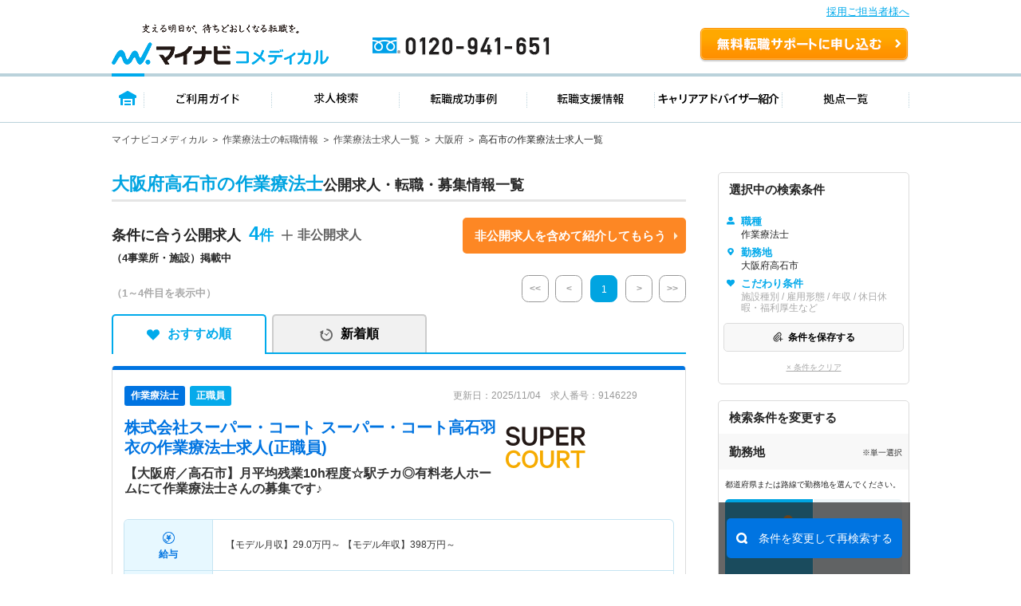

--- FILE ---
content_type: text/css
request_url: https://co-medical.mynavi.jp/common/css/import.css
body_size: 334
content:
@charset "utf-8";

/* ▼共通設定・骨格 */
/* ブラウザスタイル解除・HTML要素初期設定 */
@import "default.css";
/* ▼共通パーツ用 */
@import "base.css";

--- FILE ---
content_type: text/css
request_url: https://co-medical.mynavi.jp/search/result.css?date=202110263
body_size: 1705
content:


section.landmark_text span.hide{

    display:none;

}



section.landmark_text a:link{

    color: #0000EE;

}

section.landmark_text a:visited{

    color: #551A8B;

}

section.landmark_text a{

    text-decoration: underline;

}

span.grayout{

    color:darkgray;

}

div.re_search{

    margin-top:20px;

    padding: 20px;

    border: 1px solid silver;

    border-radius: 4px;

}

div.re_search .title{

    font-weight:bold;

}

div.re_search span{

    display:inline-block;

}

/*------ 新着求人特集MV 200501 ------*/

.ik-a-container__new .new-offer,

.ik-a-container__actively .new-offer{

    width: 100%;

    background-color: #00aaeb;

    margin-bottom: 20px;

}

div[class*="ik-a-container__"] .inner{

    width: 1000px;

    margin: 0 auto;

}

.ik-a-container__new .new-offer .mv{

    background: url(/search/new/bg-main.png);

    background-repeat: no-repeat;

    background-position: top right;

    padding: 80px 60px;

}

.ik-a-container__new  h2,

.ik-a-container__actively h2{

    font-size: 36px;

    font-family: "メイリオ", "Meiryo", "ＭＳ Ｐゴシック", Osaka, "ヒラギノ角ゴ Pro W3";

    color: rgb(255, 255, 255);

    line-height: 1.6;

    letter-spacing: 3.6px;

    font-weight: normal;

}

/*------ 積極採用中求人特集MV 200526 ------*/

.ik-a-container__actively .new-offer .mv{

    background: url(/search/result/image/bg-main.png);

    background-repeat: no-repeat;

    background-position: top right;

    padding: 80px 60px;

}

.ik-a-container__indication{

    width: 1000px;

    padding: 1.5em 2em;

    margin: 2em auto;

    background: -webkit-repeating-linear-gradient(-45deg, #f0f8ff, #f0f8ff 3px,#e9f4ff 3px, #e9f4ff 7px);

    background: repeating-linear-gradient(-45deg, #f0f8ff, #f0f8ff 3px,#e9f4ff 3px, #e9f4ff 7px);

    border: solid 1px #00aaeb;

    border-radius: 4px;

    color: #3aa2c9;

}

.ik-a-container__indication p {

    margin: 0;

    padding: 0;

    text-align: center;

}

/* interview 1014追加　*/
.interview {
  background: #eef5f8;
  max-width: 100%;
  padding: 9pt 17px;
  color: #00a7e2;
  display: -webkit-box;
  display: -ms-flexbox;
  display: flex;
  -webkit-box-align: center;
  -ms-flex-align: center;
  align-items: center;
  margin-top: 20px;
}
.interview a {
  text-decoration: none;
  color: #00aaeb;
}
.btn_custom {
  text-decoration: none;
  background: #ffffff;
  font-size: 14px;
  font-weight: 700;
  color: #00aaeb;
  padding: 5px 14px 2px 12px;
  border: 1.5px solid;
  border-left: 9px solid;
}
.interview span {
  display: inline-block;
  letter-spacing: 0px;
  padding-top: 4px;
  font-weight: 500;
  color: #00a7e2;
}  
span.tx  {
  padding-left: 9px; 
  font-size: 14px;
}
/* interview 1014追加　*/

/* こだわり条件を追加する 20210928追加 */
.comt_lst {
    padding: 8px 0 0 0;
    display: -webkit-box;
    display: -ms-flexbox;
    display: flex;
    -ms-flex-wrap: wrap;
    flex-wrap: wrap;
}
.comt_lst li {
    padding: 2px;
}
/* こだわり条件を追加する 20210928追加 */

/* 転職ノウハウ 20211026追加 */
.hds_foot_nav_wrap {
    -ms-flex-wrap: wrap;
    flex-wrap: wrap;
    -webkit-box-pack: justify;
    -ms-flex-pack: justify;
    justify-content: space-between;
    padding: 0 5px 0 0;
}
.hds_foot_nav_item {
    width: 342px !important;
    margin: 15px 0 0 0;
    overflow: hidden;
    padding-bottom: 0 !important;
    display:-webkit-box !important;
    display:-ms-flexbox !important;
    display:flex !important;
    -webkit-box-pack: justify;
    -ms-flex-pack: justify;
    justify-content: space-between;
    border-radius: 8px;
}
.hds_foot_nav_item:nth-child(1) ,
.hds_foot_nav_item:nth-child(2) {
    margin: 0 0 0 0;
}
.hds_foot_nav_item + .hds_foot_nav_item {
    margin-left: 0 !important;
}
.hds_foot_nav_img {
    margin-bottom: 0 !important;
    max-width: 146px !important;
    float: left;
    margin: 0 15px 0 0;
    position: relative;
    width: 146px !important;
    height: 100% !important;
    overflow: hidden;
    min-height: 106px;
}
.hds_foot_nav-img {
    position: absolute;
    top: 50%;
    left: 50%;
    z-index: 9;
    transform: translate(-50% , -50%);
    height: 100%;
    width: auto;
}
.hds_foot_nav_in {
    overflow: hidden;
    display: block;
    width: calc(100% - 160px);
    padding: 5px 0;
}
.hds_foot_nav_date, .hds_foot_nav_text {
    padding-right: 0 !important;
    padding-left: 0 !important;
}
.hds_foot_nav_date {
    margin-bottom: 0 !important;
    font-size: 14px;
    font-style: normal;
    line-height: 2;
}
.hds_foot_nav_text {
    font-size: 15px !important;
    padding-right: 10px !important;
    line-height: 1.4;
}
/* 転職ノウハウ 20211026追加 */

--- FILE ---
content_type: text/css
request_url: https://co-medical.mynavi.jp/search/result2.css?date=20250731
body_size: 10763
content:
/********************************
search
*********************************/
.ik-o-contents {
    padding-top: 20px;
    background-color: #ffffff;
}
/*ttl*/
.ik-m-ofrs__header {
    border-bottom: 3px solid #e5e5e5;
    padding-bottom: 4px;
    margin-bottom: 20px;
}
.ik-m-ofrs__h {
    border-radius: 0;
    padding: 0;
    color: transparent;
    font-size: 18px;
    line-height: 1.4;
    color: #262626;
    font-weight: bold;
    overflow-wrap: break-word;
    white-space: normal;
}
.ik-m-ofrs__h span {
    font-size: 22px;
    color: #00A4E1;
}
/*件数*/
.ik-m-ofrs__nums {
    border-bottom: none;
    font-size: 13px;
    font-weight: 700;
    text-align: center;
    /*width: 39%;*/
	margin-top: 0;
}
.ik-m-ofrs__nums.ik-m-ofrs__nums_top{
    /*margin: auto;*/
}
.ik-m-ofrs__nums .nmb {
    color: #00aaeb;
    font-size: 24px;
    margin-left: 10px;
}
.ik-m-ofrs__nums .display {
    color: #A9A9A9;
}

.ik-m-ofrs__nums .nmb::after{
	content: "\4EF6";
	font-size: 18px;
}

.ik-m-ofrs__nums.ik-m-ofrs__nums_top p{
    /*text-align: center;*/
}
.ik-m-ofrs__nums.ik-m-ofrs__nums_top p.ik-m-ofrs__nums_txt{
    font-size: 18px;
}
.ik-m-ofrs__nums_box{
    display: flex;
    position: relative;
    /*background-color: #f5fcff;*/
    margin: 20px 0 0;
    /*padding: 10px;*/

	justify-content:space-between;
}
.ik-m-ofrs__nums_secretbtn_img{
    width: 5%;
    margin: auto;
    display: block;
}
.ik-m-ofrs__nums_secretbtn_img img{
    margin: auto;
    display: block;
}

.ik-m-ofrs__nums_box_txtArea{
	display: flex;
}

.ik-m-ofrs__nums_secretbtn_plus{
	margin-top: 8px;
	margin-left: 10px;
}

.ik-m-ofrs__nums_secretbtn_plus p{
	font-size: 16px;
    font-weight: bold;
    display: inline-block;
    vertical-align: middle;
    color: #606060;
	padding-left: 20px;
	background: no-repeat left/14px url(/search/img/re/icon_feather-plus.svg);
}

.ik-m-ofrs__nums_secretbtn_box{
    /*width: 63%;*/
    text-align: center;
    margin: auto;
}
.ik-m-ofrs__nums_secretbtn_box p{
    font-size: 18px;
    font-weight: bold;
    display: inline-block;
    vertical-align: middle;
}
.ik-m-ofrs__nums_secretbtn_box p .ik-m-ofrs__nums_secret_l{
    font-size: 24px;
    padding: 0 5px;
}
.ik-m-ofrs__nums_secretbtn_box .ik-m-ofrs__nums_secretbtn{
    display: inline-block;
    vertical-align: middle;
    text-align: center;
    font-size: 15px;
    /*width: 73%;
    margin-left: 5px;*/
}
.ik-m-ofrs__nums_secretbtn_box .ik-m-ofrs__nums_secretbtn a{
    color: #fff;
    font-weight: bold;
    background: url(/search/img/re/dec_arw.png) no-repeat right 10px center;
    background-color: #fd8724;
    padding: 10px 25px 10px 15px;
    width: 100%;
    display: block;
    border-radius: 5px;
}
.ik-m-ofrs__nums_secretbtn_box .ik-m-ofrs__nums_secretbtn a:hover {
    text-decoration: none;
    opacity: 0.7;
}
.ik-m-ofrs__foot-nums{
    padding: 0px 0 15px 0;
}
/*ページャー*/
.ik-m-ofrs__head-pages {
    display: -webkit-box;
    display: -ms-flexbox;
    display: flex;
    -ms-flex-wrap: nowrap;
    flex-wrap: nowrap;
    -webkit-box-pack: justify;
    -ms-flex-pack: justify;
    justify-content: space-between;
    -webkit-box-align: end;
    -ms-flex-align: end;
    align-items: flex-end;
    margin-top: 10px;
    margin-bottom: 15px;
}
.ik-m-ofrs__foot-pages {
    display: -webkit-box;
    display: -ms-flexbox;
    display: flex;
    -ms-flex-wrap: nowrap;
    flex-wrap: nowrap;
    -webkit-box-pack: justify;
    -ms-flex-pack: justify;
    justify-content: space-between;
    -webkit-box-align: end;
    -ms-flex-align: end;
    align-items: flex-end;
    margin-top: 15px;
    margin-bottom: 70px;
}
.ik-m-paginate {
    display: -webkit-box;
    display: -ms-flexbox;
    display: flex;
    -ms-flex-wrap: nowrap;
    flex-wrap: nowrap;
    -webkit-box-pack: end;
    -ms-flex-pack: end;
    justify-content: flex-end;
    font-size: 12px;
    text-align: center;
}
.ik-m-paginate__pages {
    display: -webkit-box;
    display: -ms-flexbox;
    display: flex;
    -ms-flex-wrap: nowrap;
    flex-wrap: nowrap;
    -webkit-box-pack: end;
    -ms-flex-pack: end;
    justify-content: flex-end;
}
.ik-m-paginate__page {
    display: block;
}
.ik-m-paginate__page + .ik-m-paginate__page {
    margin-left: 6px;
}
.ik-m-paginate__page > a,
.ik-m-paginate__prev > a,
.ik-m-paginate__next > a {
    display: block;
    width: 34px;
    height: 34px;
    line-height: 34px;
    border-radius: 25%;
    background: #ffffff;
    color: #00aaeb;
    text-decoration: none;
    text-align: center;
    border: 1px solid #00a4e1;
}
.ik-m-paginate__page.is-no-active > a,
.ik-m-paginate__prev.is-no-active > a,
.ik-m-paginate__next.is-no-active > a,
.ik-m-paginate__page > a:hover,
.ik-m-paginate__prev > a:hover,
.ik-m-paginate__next > a:hover {
    background: #00a4e1;
    color: #fff;
}
.ik-m-paginate__prev,
.ik-m-paginate__next {
    display: block;
    font-weight: 700;
}
.ik-m-paginate__prev.grayout > a,
.ik-m-paginate__next.grayout > a {
    border-color: #989898;
    color: #989898;
    pointer-events: none;
}
.ik-m-paginate .first {
    margin-right: 8px;
}
.ik-m-paginate .last {
    margin-left: 8px;
}
.ik-m-paginate__next {
    margin-left: 10px;
}
.ik-m-paginate__prev {
    margin-right: 10px;
}
.ik-m-paginate__prev > a,
.ik-m-paginate__next > a {
    padding: 0;
    line-height: 32px;
}
.ik-m-paginate__prev > a:after,
.ik-m-paginate__next > a:after {
    content: none;
}
/*求人*/
.ik-m-ofr {
    padding: 0px;
    padding-top: 5px;
    border: 1px solid #dcdcdc;
    border-top: none;
    border-radius: 4px;
    position: relative;
    overflow: hidden;
}
.ik-m-ofr:before {
    content: '';
    display: block;
    position: absolute;
    left: 0;
    right: 0;
    top: 0;
    width: 100%;
    height: 5px;
    background: #0074E1;
}
.ik-m-ofr .content {
    padding: 20px 15px;
    position:relative;
  font-family: "Noto Sans JP", sans-serif;
}
.ik-m-ofr__header {
    margin-top: 15px;
    margin-bottom: 15px;
}
.ik-m-ofr__h {
    font-size: 12px;
    font-weight: 400;
    margin-bottom: 5px;
}
.ik-m-ofr__h,
.ik-m-ofr__h > a {
    color: #4C4C4C;
}
.ik-m-ofr__h span {
    font-weight: bold;
}
.ik-m-ofr__ht {
    font-size: 20px;
    line-height: 1.5;
    font-weight: bold;
}
.ik-a-table {
    border: none;
    font-size: 12px;
}
.ik-o-ofr-company__description .ik-a-table {
    border: 1px solid #e0e0e0;
    font-size: 13px;
}
.ik-a-table th {
    vertical-align: top;
    background-color: transparent;
}
.ik-o-ofr-company__description .ik-a-table th {
    vertical-align: top;
    background-color: #f9f9f9;
    padding: 10px;
}

.ik-a-table th span.is-icn01:before {
    background: url(img/re/icon_access.png) no-repeat center center;
    background-size: 100% auto;
}
.ik-a-table th span.is-icn02:before {
    background: url(img/re/icon_salary.png) no-repeat center center;
    background-size: 100% auto;
}
.ik-a-table th span.is-icn03:before {
    background: url(img/re/icon_facility.png) no-repeat center center;
    background-size: 100% auto;
}
.ik-a-table th span.is-icn04:before {
    background: url(img/re/icon_employment.png) no-repeat center center;
    background-size: 100% auto;
}
.ik-a-table th span.is-icn05:before {
    background: url(img/re/icon_job.png) no-repeat center center;
    background-size: 100% auto;
}
.ik-a-table th span.is-icn06:before {
    background: url(img/re/icon_station.png) no-repeat center center;
    background-size: 100% auto;
}
.ik-a-table th span.is-icn07:before {
    background: url(img/re/icon_job.png) no-repeat center center;
    background-size: 100% auto;
}
.ik-a-table th span.is-icn08:before {
    background: url(img/re/icon_department.png) no-repeat center center;
    background-size: 100% auto;
}
.ik-a-table td {
    vertical-align: top;
}
.ik-o-ofr-company__description .ik-a-table td {
    vertical-align: top;
}
.ik-a-table th,
.ik-a-table td {
    padding: 0;
}
.ik-o-ofr-company__description .ik-a-table th,
.ik-o-ofr-company__description .ik-a-table td {
    padding: 10px;
}
.ik-a-table tr + tr th,
.ik-a-table tr + tr td {
    border: none;
    padding: 15px 0 0;
}
.ik-o-ofr-company__description .ik-a-table tr + tr th,
.ik-o-ofr-company__description .ik-a-table tr + tr td {
    border-top: 1px solid #e0e0e0;
    padding: 10px;
}
.ik-m-ofr-meta__info {
    text-align: center;
}
.ik-m-ofr-meta__info__ofr-num {
    font-size: 10px;
}
.detTop_atd {
    margin: 6px 0 12px 0;
}
.ik-m-labels__list {
    letter-spacing: -.40em;
    margin-left: -6px;
}
.ik-m-labels__item {
    letter-spacing: normal;
    margin-top: 5px;
    margin-left: 6px;
}
.detTop-ex {
    padding: 0 0 0 17px;
    position: relative;
    font-size: 10px;
    color: #5A5A5A;
    margin: 0 0 10px 0;
}
.detTop-ex:before {
    content: "";
    position: absolute;
    top: 2px;
    left: 0;
    z-index: 9;
    width: 12px;
    height: 12px;
    background: url(img/re/icn_info.svg) no-repeat center center;
    background-size: 100% auto;
}
.rslLst_flx {
    display: -webkit-box;
    display: -ms-flexbox;
    display: flex;
    -ms-flex-wrap: nowrap;
    flex-direction: column;
    flex-wrap: nowrap;
    -webkit-box-pack: justify;
    -ms-flex-pack: justify;
    justify-content: space-between;
}
.rslLst_flx .ik-m-ofr__body {
    width: 100%;
    margin-top: 10px;
}
.ik-m-ofrs__item.pickup .rslLst_flx .ik-m-ofr__ttl {
    /*width: -webkit-calc(100% - 240px);*/
    /*width: calc(100% - 240px);*/
    /*padding-right: 20px;*/
    margin-top: 0;
}
.rslLst_flx .ik-m-ofr__footer,
.rslLst_flx .detTop-img {
    width: 220px;
    max-width: 35%;
    display: flex;
    flex-direction: column;
    align-items: end;
    box-sizing: border-box;
    margin-top: 0;
    margin-bottom: 0;
}
.detTop-img {
    margin-bottom: 15px;
}
/*pickup*/
.ik-m-ofrs__item.pickup {
    padding-top: 21px;
    background: url(img/re/icn_pickup_ver1.svg) no-repeat top left;
}
/*.ik-m-ofrs__item.pickup .ik-m-ofr {*/
/*    border-top: 1px solid #FFC000;*/
/*}*/
.ik-m-ofrs__item.pickup .ik-m-ofr:before {
    background: #FFC000;
}
/*slide*/
.ik-m-recommend-offer {
    overflow: hidden;
}
.ik-m-recommend-offer--container {
    position: relative;
    padding: 16px 30px;
}
.ik-m-recommend-offer--container .swiper-button-next {
    right: 0;
}
.ik-m-recommend-offer--container .swiper-button-prev {
    left: 0;
}
.ik-m-recommend-offer--container:before,
.ik-m-recommend-offer--container::after {
    content: '';
    display: block;
    position: absolute;
    right: 0;
    top: 0;
    width: 28px;
    height: 100%;
    background: #fff;
    z-index: 2;
}
.ik-m-recommend-offer--container::before {
    left: 0;
}
.ik-m-recommend-offer--container::after {
    right: 0;
}
/*slide内容*/
.ik-m-recommend-offer--ttl {
    width: 100%;
    padding-left: 0;
}
.ik-m-recommend-offer--ttl h3 {
    font-size: 14px;
    font-weight: bold;
    padding-top: 10px;
}
a.ik-m-recommend-offer--link {
    padding: 15px 12px;
}
.ik-m-recommend-offer--ttl .ik-m-labels__list {
    margin-left: -3px;
}
.ik-m-recommend-offer--ttl .ik-m-labels__item {
    margin-left: 3px;
}
.ik-m-recommend-offer--ttl .ik-a-label {
    padding: 1px 7px;
    border-radius: 3px;
    font-size: 10px;
}
.ik-m-recommend-offer--container .detail {
    font-size: 10px;
    font-weight: normal;
    margin-top: 0;
}
.ik-m-recommend-offer--container .detail .access {
    margin-top: 0;
}
.ik-m-recommend-offer--container .detail .salary {
    margin-top: 6px;
}
.ik-m-recommend-offer--container .detail .status {
    height: 1.5em;
    margin-top: 6px;
    position: relative;
    padding-left: 14px;
}
.ik-m-recommend-offer--container .detail .status:before {
    content: '';
    display: block;
    position: absolute;
    left: 0;
    top: 50%;
    transform: translateY(-50%);
    width: 12px;
    height: 12px;
    background: url(img/re/icon_facility.png) no-repeat center center;
    background-size: 100% auto;
}
.ik-m-recommend-offer--container .btn {
    padding: 0 12px 20px;
}
.ik-m-recommend-offer--container .btn .detTop-keep {
    margin: 0;
}
.ik-m-recommend-offer--container .btn .detKeep-btn a.is-active {
    border: 1px solid #1BA5DE;
    background: #fff;
    color: #1BA5DE;
}
.ik-m-recommend-offer--container .detKeep-btn a.is-active span:before {
    background: url(img/re/icn_star_on2.svg) no-repeat center center;
    background-size: 100% auto;
}
/*ボタン*/
.detTop-btn {
    margin: 0 0 8px 0;
}
.detTop-keep {
    margin: 0 0 8px 0;
}
.detCv-btn a {
    width: 100%;
    height: 57px;
    border-radius: 6px;
    text-align: left;
    text-decoration: none;
    font-size: 16px;
    line-height: 1.2;
    font-weight: bold;
    padding: 0 0 0 52px;
    box-sizing: border-box;
    color: #ffffff;
    display: table;
    background: #FE8700 url(img/re/cv_img.png) no-repeat left 10px center;
}
.detCv-btn.ver2 a {
    text-align: center;
    height: 48px;
    line-height: 1.0;
    padding: 0;
    background: #0074E1;
    color: #FFFFFF;
    position: relative;
}
.detCv-btn a:hover {
    opacity: 0.7;
}
.detCv-btn a span {
    display: table-cell;
    vertical-align: middle;
    font-weight: bold;
}
.detCv-btn.ver2 a span {
    background-size: 5px;
}

/* MAG_UNEI-8254 */
/* button remake */

/* 転職サポートご希望者用ボタン */
.detTop-candidate-button {
    margin-bottom: 8px;
}
/* --- MAG_UNEI-8346 ST --- */
.detTop-candidate-button a {
    display: block;
    width: 100%;
    height: 48px;
    border-radius: 6px;
    text-align: center;
    text-decoration: none;
    font-size: 13px;
    line-height: 1.2;
    font-weight: bold;
    padding: 17px 0;
    box-sizing: border-box;
    color: #FFF;
    background: #FE8700;
    position: relative;
}
/* .detTop-candidate-button a {
    display: block;
    width: 100%;
    border-radius: 5px;
    text-align: left;
    text-decoration: none;
    font-size: 14px;
    line-height: 1.3;
    font-weight: bold;
    padding: 12px 0;
    box-sizing: border-box;
    color: #FFF;
    background: #FE8700;
    position: relative;
} */
/* --- MAG_UNEI-8346 ED --- */


.detTop-candidate-button a .btnPrefix-completely_free {
    display: block;
}

/* --- MAG_UNEI-8346 ST --- */
.detTop-candidate-button a .btnPrefix-completely_free::before {
    white-space: pre;
    content: "無料60秒!";
    font-size: 12px;
    background: #FFEFDC;
    color: #FE8700;
    margin-left: 8px;
    border-radius: 0;
    margin-right: 0;
    line-height: 1.2;
    position: absolute;
    top: -10px;
    left: 0;
    padding: 2px 5px;
    font-weight: bold;
    width: 67px;
    letter-spacing: 0;
}

/* .detTop-candidate-button a .btnPrefix-completely_free::before {
    white-space: pre;
    content: "完全\a無料";
    font-size: 11px;
    background: #FFF;
    color: #FE8700;
    padding: 6px 8px;
    margin-left: 8px;
    border-radius: 3px;
    float: left;
    margin-right: 4px;
    line-height: 1.2;
} */

.detTop-candidate-button a .btnPrefix-completely_free::after {
    content: '';
    width: 10px;
    height: 10px;
    border-top: 3px solid #FFF;
    border-right: 3px solid #FFF;
    transform: rotate(45deg) translateY(-50%);
    position: absolute;
    top: 47%;
    right: 17px;
    border-radius: 1px;
}
/* .detTop-candidate-button a .btnPrefix-completely_free::after {
    content: '';
    width: 0;
    height: 0;
    border-style: solid;
    border-width: 7px 0 7px 6px;
    border-color: transparent transparent transparent #FFF;
    position: absolute;
    top: 50%;
    right: 11px;
    margin-top: -6px;
} */

/* --- MAG_UNEI-8346 ED --- */


.detKeep-btn a {
    width: 100%;
    height: 48px;
    border-radius: 6px;
    text-decoration: none;
    font-size: 16px;
    /* font-weight: bold; */
    box-sizing: border-box;
    border: 2px solid #9E9E9E;
    background: #FFFFFF;
    color: #333;
    display:-webkit-box;
    display:-ms-flexbox;
    display:flex;
    -webkit-box-pack: center;
    -ms-flex-pack: center;
    justify-content: center;
    -webkit-box-align: center;
    -ms-flex-align: center;
    align-items: center;
    cursor: pointer;
}
.detKeep-btn a.is-active {
    /* border: 1px solid #A8DEF6;
    background: #A8DEF6; */
    border: 2px solid #FFC000;
    background: #FFF7D9;
    color: #FFC000;
}
.detKeep-btn a:hover {
    opacity: 0.7;
}
.detKeep-btn a span {
    padding: 0 0 0 25px;
    position: relative;
    font-weight: bold;
}
.detKeep-btn a span:before {
    content: "";
    position: absolute;
    top: 50%;
    left: 0;
    z-index: 9;
    width: 20px;
    height: 20px;
    transform: translate(0 , -50%);
    /* background: url(img/re/icn_star_off.svg) no-repeat center center; */
    background: url(img/re/icn_star_off__yellow.webp) no-repeat center center;
    background-size: 100% auto;
}
.detKeep-btn a.is-active span:before {
    /* background: url(img/re/icn_star_off__yellow.webp) no-repeat center center; */
    background: url(img/re/icn_star_on.svg) no-repeat center center;
    background-size: 100% auto;
}
.listDetCvare_wrap {
    margin: 60px 0 !important;
}
/*一言*/
.advisor_warp {
    border-radius: 5px;
    position: relative;
    color: #333;
}
.advisor_ttl {
    margin-bottom: 5px;
}
.advisor_ttl .ttl {
    font-size: 15px;
    font-weight: bold;
    line-height: 1.4;
}
.advisor_txt {
    height: 3rem;
    overflow: hidden;
    transition: opacity 0.4s ease-out,all 0.4s ease-out;
}
.advisor_txt .txt {
    /*height: 3.5rem;
    overflow: hidden;*/
    font-size: 13px;
    line-height: 1.6;
    position: relative;
}
.advisor_btn {
    display: block;
    width: 100%;
    height: 32px;
    position: absolute;
    left: 0;
    right: 0;
    margin: auto;
    bottom: 0;
}
.advisor_btn a {
    display: block;
    width: 100%;
    height: 100%;
    background: linear-gradient(rgba(245, 245, 245, 0) 0%, #ffffff 100%);
}
.advisor_btn a:before {
    content: '';
    display: block;
    width: 20px;
    height: 20px;
    position: absolute;
    left: 0;
    right: 0;
    margin: auto;
    bottom: -6px;
    background: url(./img/re/advisor_down_icn.svg) no-repeat center;
    background-size: 20px auto;
}
.advisor_txt.on .txt {
    /*height: 100%;
    overflow: visible;*/
    padding-bottom: 30px;
}
.advisor_txt.on .advisor_btn a {
    background: transparent;
}
.advisor_txt.on .advisor_btn a:before {
    background: url(./img/re/advisor_up_icn.svg) no-repeat center;
    background-size: 20px auto;
}

/*こだわり条件*/
.ik-m-mini-search{
    background-color: #f8f8f8;
    margin: 10px 0 0;
}
/********************************
side
*********************************/
.sideResc_wrap {
    position: relative;
}
.sideBox_wrap {
    padding-bottom: 25px;
}
.sideBox_ttl {
    margin-bottom: 10px;
    position: relative;
    background-color:#f8f8f8;
    padding:10px 8px;
}
.sideBox_ttl .ttl {
    font-size: 10px;
    padding-left: 5px;
    position: relative;
    font-weight: bold;
}
.sideBox_ttl .ttl span {
    font-size: 15px;
}
/*
.sideBox_ttl .ttl span:before {
    content: '';
    display: block;
    position: absolute;
    left: 0;
    top: 50%;
    transform: translateY(-50%);
    width: 18px;
    height: 18px;
    background: url(img/re/icon_sc_search3.svg) no-repeat center;
}
*/
.sideBox_ttl.plural:before {
    content: '複数';
    display: block;
    font-size: 10px;
    color: #FFF;
    width: 30px;
    line-height: 20px;
    position: absolute;
    right: 8px;
    top: 50%;
    transform: translateY(-50%);
    background: #A9A9A9;
    text-align: center;
}
.sideBox_in {
    padding-bottom: 30px;
    padding: 0 8px;
}
.sideBox_in:last-child {
    padding-bottom: 0;
    margin-bottom: 0;
    border-bottom: none;
}
.sideBox_wrap_btm{
    padding-bottom: 0;
}
.sideBox_wrap_btm .sideBox_in{
    padding-bottom: 50px;
}
.sideChs_wrap {
    border: 1px solid #DCDCDC;
    border-radius: 5px;
    margin-bottom: 10px;
    overflow: hidden;
}
.sideChs_ttl {
    padding: 13px;
/*    border-bottom: 1px solid #DCDCDC;*/
    font-weight: bold;
    display: -webkit-box;
    display: -ms-flexbox;
    display: flex;
    -ms-flex-wrap: nowrap;
    flex-wrap: nowrap;
    -webkit-box-pack: justify;
    -ms-flex-pack: justify;
    justify-content: space-between;
    -webkit-box-align: center;
    -ms-flex-align: center;
    align-items: center;
/*    background: #F8F8F8;*/
}
.sideChs_ttl .ttl {
    font-size: 15px;
    line-height: 1;
}
.sideChs_ttl .save a {
    display: inline-block;
    text-align: center;
    position: relative;
    color: #00A4E1;
    font-size: 10px;
    line-height: 1;
    padding-left: 2em;
    text-decoration: none;
}
.sideChs_ttl .save a:after {
    display: block;
    position: absolute;
    top: 0;
    left: 0;
    margin-top: -3px;
    content: '';
    display: block;
    width: 14px;
    height: 14px;
    background: url(img/re/icon_chs_plus.svg) no-repeat center;
    background-size: 100% auto;
}
.sideChs_ttl .save a:hover {
    opacity: 0.8;
}
.sideChs_lst .lst {
    padding: 12px 10px;
}
.sideChs_lst .lst li {
    font-size: 12px;
    line-height: 1.2;
    margin-top: 8px;
    padding-left: 1.5em;
    position: relative;
    color: #A9A9A9;
}
.sideChs_lst .lst li.on {
    color: #262626;
}
.sideChs_lst .lst li:first-child {
    margin-top: 0;
}
.sideChs_lst .lst li:before {
    content: '';
    display: block;
    position: absolute;
    left: 0;
    top: 2px;
    width: 10px;
    height: 10px;
}
.sideChs_lst .lst li.icn1:before {
    background: url(img/re/icon_chs_user3.svg) no-repeat center;
    background-size: 100% auto;
}
.sideChs_lst .lst li.icn2:before {
    background: url(img/re/icon_chs_area3.svg) no-repeat center;
    background-size: auto 100%;
}
.sideChs_lst .lst li.icn3:before {
    background: url(img/re/icon_chs_heart3.svg) no-repeat center;
    background-size: 100% auto;
}
.sideChs_lst .lst li.icn4:before {
    background: url(img/re/icon_chs_pen1.svg) no-repeat center;
    background-size: 100% auto;
}
.sideChs_lst .lst li.on.icn1:before {
    background: url(img/re/icon_chs_user3.svg) no-repeat center;
    background-size: 100% auto;
}
.sideChs_lst .lst li.on.icn2:before {
    background: url(img/re/icon_chs_area3.svg) no-repeat center;
    background-size: auto 100%;
}
.sideChs_lst .lst li.on.icn3:before {
    background: url(img/re/icon_chs_heart3.svg) no-repeat center;
    background-size: 100% auto;
}
.sideChs_lst .lst li.on.icn4:before {
    background: url(img/re/icon_chs_pen2.svg) no-repeat center;
    background-size: 100% auto;
}
.sideChs_lst .lst li.on span {
    overflow-wrap: break-word;
    white-space: normal;
    display: inline-block;
    max-width: 100%;
}
.sideResc_wrap .delete {
    font-size: 10px;
    line-height: 1;
    text-align: center;
    margin: 15px 0 15px 0;
    text-decoration: underline;
    text-decoration-color: #dcdcdc;
}
.sideResc_wrap .delete a {
    color: #A9A9A9;
}
.sideResc_wrap a.re-search-block {
  position: relative;
}
.sideResc_wrap .icon-right {
  position: absolute;
  right: 10px;
}
.sideResc_wrap .re-search-block {
  font-family: 'Noto Sans JP', sans-serif;
  font-weight: bold;
  font-size: 15px;
  background: #FFF;
  display: flex;
  align-items: center;
  justify-content: center;
  gap: .5rem;

  width: 100%;
  max-width: 320px;
  margin: 1rem auto;

  padding: 1rem 1.25rem;
  border: 2px solid #0074E1;
  border-radius: 5px;
  color: #0074E1;
  text-decoration: none;
  cursor: pointer;
}


.sidePop-stx {
    margin: 0 0 10px 0;
    font-size: 10px;
}
.sideBox_in .selected {
    margin: 10px 0 0 0;
    font-size: 12px;
}
.sidePop_in {
    display: -webkit-box;
    display: -ms-flexbox;
    display: flex;
    -ms-flex-wrap: wrap;
    flex-wrap: wrap;
    -webkit-box-pack: justify;
    -ms-flex-pack: justify;
    justify-content: space-between;
    border-radius: 5px;
    overflow: hidden;
}
.sidePop_in li {
    width: 50%;
}
.sidePop_in li a {
    display: -webkit-box;
    display: -ms-flexbox;
    display: flex;
    -ms-flex-wrap: nowrap;
    flex-wrap: nowrap;
    -webkit-box-pack: center;
    -ms-flex-pack: center;
    justify-content: center;
    -webkit-box-align: center;
    -ms-flex-align: center;
    align-items: center;
    width: 100%;
    height: 100px;
    background: transparent;
    font-size: 15px;
    line-height: 1.2;
    background: #EEF5F8;
    color: #7698A7;
    text-align: center;
    text-decoration: none;
    box-sizing: border-box;
}
.sidePop_in li:first-child a {
    border-right: 1px solid #fff;
}
.sidePop_in li a span {
    position: relative;
    padding-top: 34px;
}
.sidePop_in li a span:before {
    content: '';
    display: block;
    width: 26px;
    height: 26px;
    position: absolute;
    top: 0;
    left: 0;
    right: 0;
    margin: auto;
}
.sidePop_in li.icn1 a span:before {
    background: url(img/re/icon_sc_area1.svg) no-repeat center;
    background-size: auto 100%;
}
.sidePop_in li.icn2 a span:before {
    background: url(img/re/icon_sc_train1.svg) no-repeat center;
    background-size: auto 100%;
}
.sidePop_in li a span::after {
    display: block;
    width: 12px;
    height: 12px;
    position: absolute;
    top: -4px;
    right: 50%;
    margin-right: -30px;
    border-radius: 50%;
    background: #FE8700;
}
.sidePop_in li.select a span::after {
    content: '';
}
.sidePop_in li.on a ,
.sidePop_in li.select a {
    background: #00A4E1;
    color: #fff;
}
.sidePop_in li.on.icn1 a span:before ,
.sidePop_in li.select.icn1 a span:before {
    background: url(img/re/icon_sc_area2.svg) no-repeat center;
    background-size: auto 100%;
}
.sidePop_in li.on.icn2 a span:before,
.sidePop_in li.select.icn2 a span:before {
    background: url(img/re/icon_sc_train2.svg) no-repeat center;
    background-size: auto 100%;
}
.sidePop_in li a:hover {
    opacity: 0.8;
}
.sideBox_mds {
    font-size: 14px;
    line-height: 1;
    margin-bottom: 10px;
    font-weight: bold;
}
.sideBox_mds a {
    display: block;
    position: relative;
}
.sideBox_mds a:before {
    content: '';
    display: block;
    width: 8px;
    height: 12px;
    position: absolute;
    top: 0;
    right: 0;
    background: url(img/re/icon_sc_down.svg) no-repeat center;
    background-size: 100% auto;
}
.sideBox_mds.on a:before {
    background: url(img/re/icon_sc_up.svg) no-repeat center;
    background-size: 100% auto;
}
.morebox2 {
    display: none;
}
.sideBox_lst,
.sideBox_lstin {
    display: -webkit-box;
    display: -ms-flexbox;
    display: flex;
    -ms-flex-wrap: wrap;
    flex-wrap: wrap;
    -webkit-box-pack: justify;
    -ms-flex-pack: justify;
    justify-content: space-between;
    box-sizing: border-box;
    width: 100%;
}
.sideBox_lstin {
    padding-left: 18px;
    border-left: 2px solid #EEF5F8;
    margin-top: 5px;
}
.sideBox_lst li,
.sideBox_lstin li {
    margin-top: 5px;
}
.sideBox_lst.crm1 li {
    width: 100%;
    max-width:100%;
}
.sideBox_lst.crm2 li {
    width: 49%;
    max-width:49%;
}
.sideBox_lstin li {
    width: 49%;
}
.sideBox_lst li input[type="text"] {
    -webkit-appearance: none;
    -moz-appearance: none;
    appearance: none;
    border: none;
    border: 0;
    border-radius: 0;
    outline: none;
    background: none;
    box-sizing: border-box;
    background: #fff;
    border: 1px solid #DCDCDC;
    border-radius: 5px;
    font-size: 16px;
    width: 100%;
    height: 40px;
    padding: 0 10px;
}
.sideBox_lst li input[type="checkbox"],
.sideBox_lst li input[type="radio"],
.sideBox_lstin li input[type="checkbox"],
.sideBox_lstin li input[type="radio"] {
    display: none;
}
.sideBox_lst li input[type="radio"] + label,
.sideBox_lstin li input[type="radio"] + label,
.sideBox_lst li input[type="checkbox"] + label,
.sideBox_lstin li input[type="checkbox"] + label {
    display: -webkit-box;
    display: -ms-flexbox;
    display: flex;
    -ms-flex-wrap: nowrap;
    flex-wrap: nowrap;
    -webkit-box-pack: center;
    -ms-flex-pack: center;
    justify-content: center;
    -webkit-box-align: center;
    -ms-flex-align: center;
    align-items: center;
    width: 100%;
    max-width:100%;
    min-height: 40px;
    height: 100%;
    padding: 5px 0;
    background: transparent;
    font-size: 13px;
    line-height: 1.2;
    background: #EEF5F8;
    border-radius: 5px;
    color: #7698A7;
    text-align: center;
    cursor: pointer;
    box-sizing:border-box;
}
.sideBox_lst li input[type="radio"] + label:hover,
.sideBox_lstin li input[type="radio"] + label:hover,
.sideBox_lst li input[type="checkbox"] + label:hover,
.sideBox_lstin li input[type="checkbox"] + label:hover {
    opacity: 0.8;
}
.sideBox_lst li input[type="radio"]:checked + label,
.sideBox_lstin li input[type="radio"]:checked + label,
.sideBox_lst li input[type="checkbox"]:checked + label,
.sideBox_lstin li input[type="checkbox"]:checked + label {
    background: #00A4E1;
    color: #fff;
}
/*
.sideBox_lst li input[type="radio"] + label,
.sideBox_lstin li input[type="radio"] + label {
    display: block;
    position: relative;
    font-size: 12px;
    line-height: 1.2;
    padding: 5px 0;
    padding-left: 1.5em;
    cursor: pointer;
}
.sideBox_lst li input[type="radio"] + label:before,
.sideBox_lstin li input[type="radio"] + label:before {
    content: '';
    display: block;
    width: 14px;
    height: 14px;
    position: absolute;
    left: 0;
    top: 5px;
    border: 1px solid #333;
    border-radius: 50%;
}
.sideBox_lst li input[type="radio"] + label::after,
.sideBox_lstin li input[type="radio"] + label::after {
    display: block;
    width: 8px;
    height: 8px;
    position: absolute;
    left: 3px;
    top: 8px;
    background: #00A4E1;
    border-radius: 50%;
}
.sideBox_lst li input[type="radio"]:checked + label::after,
.sideBox_lstin li input[type="radio"]:checked + label::after {
    content: '';
}
*/
.sideBox_in{
    position: relative;
    padding-bottom: 50px;
}
.sideBox_inst {
    margin-bottom: 20px;
}
.sideBox_in .more {
    text-align: center;
    padding: 25px 0 0;
    line-height: 1;
}
.sideBox_in .more a {
    width: 100%;
    display: inline-block;
    text-align: center;
    position: relative;
    color: #A9A9A9;
    font-size: 12px;
    line-height: 1;
    padding-right: 1.5em;
}
.sideBox_in .more{
    display: block;
    width: 100%;
    height: auto;
    position: absolute;
    left: 0;
    right: 0;
    margin: auto;
    bottom: 0;
    padding-bottom: 16px;
}
.sideBox_in .more[data-is-open="false"] a{
    display: block;
    width: 100%;
    height: auto;
    margin: auto;
    vertical-align: bottom;
    background: linear-gradient(180deg, rgba(255,255,255,0) 0%, rgba(255,255,255,0.8) 26%, rgba(255,255,255,1) 100%);
    padding-top: 50px;
}
.sideBox_in .more a:after {
    display: block;
    position: absolute;
    top: 0;
    right: 82px;;
    margin-top: 4px;
    content: '';
    display: block;
    width: 8px;
    height: 5px;
    background: url(img/re/icon_sc_down.svg) no-repeat center;
    background-size: 100% auto;
}
.sideBox_in .more[data-is-open="false"] a:after{
    top: auto;
    bottom: 6px;
}
.sideBox_hgt {
    height: 180px;
    overflow: hidden;
    transition: opacity 0.4s ease-out,all 0.4s ease-out;
}
/*
.sideBox_lst.morebox {
    height: 180px;
    overflow: hidden;
    transition: opacity 0.4s ease-out,all 0.4s ease-out;
}
.sideBox_in.on .sideBox_lst.morebox {
    height: auto;
}
*/
.sideBox_in.on .more a:after {
    background: url(img/re/icon_sc_up.svg) no-repeat center;
    background-size: 100% auto;
}
.sideSave_wrap {
    margin-bottom: 30px;
}
.sideSave_lst {
    display: -webkit-box;
    display: -ms-flexbox;
    display: flex;
    -ms-flex-wrap: nowrap;
    flex-wrap: nowrap;
    -webkit-box-pack: justify;
    -ms-flex-pack: justify;
    justify-content: space-between;
}
.sideSave_lst li {
    width: 49%;
}
.sideSave_lst li a {
    display: -webkit-box;
    display: -ms-flexbox;
    display: flex;
    -ms-flex-wrap: nowrap;
    flex-wrap: nowrap;
    -webkit-box-pack: center;
    -ms-flex-pack: center;
    justify-content: center;
    -webkit-box-align: center;
    -ms-flex-align: center;
    align-items: center;
    text-align: center;
    font-size: 12px;
    line-height: 1.3;
    border: 1px solid #DCDCDC;
    height: 100px;
    border-radius: 5px;
    text-decoration: none;
}
.sideSave_lst li a .in {
    position: relative;
    padding-top: 46px;
}
.sideSave_lst li a .in:before {
    content: '';
    display: block;
    width: 38px;
    height: 38px;
    position: absolute;
    left: 0;
    right: 0;
    margin: auto;
    top: 0;
    color: #00aaeb;
}
.sideSave_lst li a:hover {
    opacity: 0.8;
}
.sideSave_lst li.icn1 a .in:before {
    font-family: "ir";
    font-size: inherit;
    font-style: normal;
    text-rendering: auto;
    -webkit-font-smoothing: antialiased;
    -moz-osx-font-smoothing: grayscale;
    content: "";
    font-size: 32px;
}
.sideSave_lst li.icn2 a .in:before {
    font-family: "ir";
    font-size: inherit;
    font-style: normal;
    text-rendering: auto;
    -webkit-font-smoothing: antialiased;
    -moz-osx-font-smoothing: grayscale;
    content: "";
    font-size: 32px;
}
.sideSave_lst li a .bule {
    color: #00aaeb;
}
.sideSave_btn {
    margin-top: 5px;
}
.sideSave_btn a {
    display: -webkit-box;
    display: -ms-flexbox;
    display: flex;
    -ms-flex-wrap: nowrap;
    flex-wrap: nowrap;
    -webkit-box-pack: center;
    -ms-flex-pack: center;
    justify-content: center;
    -webkit-box-align: center;
    -ms-flex-align: center;
    align-items: center;
    text-align: center;
    font-size: 12px;
    line-height: 1.3;
    border: 1px solid #DCDCDC;
    height: 50px;
    border-radius: 5px;
    text-decoration: none;
}
.sideSave_btn a:hover {
    opacity: 0.8;
}
.sideSave_btn a .bule {
    color: #00aaeb;
}
.sideRe_wrap {
    border: 1px solid #DCDCDC;
    background: #F8F8F8;
    border-radius: 5px;
    overflow: hidden;
    margin-bottom: 30px;
}
.sideRe_ttl {
    background: #A9A9A9;
    padding: 10px 0;
}
.sideRe_ttl .ttl {
    font-size: 12px;
    line-height: 1.5;
    text-align: center;
    color: #FFFFFF;
}
.sideRe_box .mds {
    font-size: 12px;
    padding: 6px 10px;
    background: #EDEDED;
}
.sideRe_lst ul {
    display: -webkit-box;
    display: -ms-flexbox;
    display: flex;
    -ms-flex-wrap: wrap;
    flex-wrap: wrap;
    -webkit-box-pack: justify;
    -ms-flex-pack: justify;
    justify-content: space-between;
    padding: 10px 10px;
}
.sideRe_lst.crm1 li {
    width: 100%;
}
.sideRe_lst.crm2 li {
    width: 49%;
}
.sideRe_lst.crm3 li {
    width: 32%;
}
.sideRe_lst.crm3 ul:after{
    content:"";
    display: block;
    width:32%;
}
.sideRe_lst li {
    font-size: 12px;
    line-height: 1.4;
    margin: 4px 0;
}
.sideRe_lst li a {
    display: block;
}
.sideRe_lst li span {
    display: block;
    position: relative;
    padding-left: 1em;
}
.sideRe_lst li span:after {
    display: block;
    position: absolute;
    top: 0;
    left: 0;
    margin-top: 4px;
    content: '';
    display: block;
    width: 4px;
    height: 8px;
    background: url(img/re/icon_sc_right.svg) no-repeat center;
    background-size: 100% auto;
}
.sideRe_box .more {
    line-height: 1;
    text-align: center;
    padding: 10px 0;
}
.sideRe_box .more a {
    display: inline-block;
    text-align: center;
    position: relative;
    color: #A9A9A9;
    font-size: 10px;
    line-height: 1;
    padding-right: 2em;
}
.sideRe_box .more a:after {
    display: block;
    position: absolute;
    top: 0;
    right: 0;
    margin-top: 2px;
    content: '';
    display: block;
    width: 8px;
    height: 5px;
    background: url(img/re/icon_sc_down.svg) no-repeat center;
    background-size: 100% auto;
}
.sideRe_hgt {
    padding: 10px 10px 0;
    height: 80px;
    overflow: hidden;
}
.sideRe_lst.morebox {
    height: 80px;
    overflow: hidden;
    transition: opacity 0.4s ease-out,all 0.4s ease-out;
}
/*
.sideRe_box.on .sideRe_lst.morebox {
    height: auto;
}
*/
.sideRe_box.on .more a:after {
    background: url(img/re/icon_sc_up.svg) no-repeat center;
    background-size: 100% auto;
}
.sideStp_wrap {
    margin-bottom: 30px;
}
.sideStp_in {
    position: relative;
}
.sideStp_wrap .btn {
    position: absolute;
    top: 204px;
    right: 20px;
}
.sideStp_wrap .btn a {
    display: block;
    width: 100px;
    height: 30px;
    background: #FE8700 url(img/re/dec_arw.png) no-repeat right 5px center;
    border-radius: 30px;
    font-size: 11px;
    line-height: 30px;
    color: #fff;
    box-sizing: border-box;
    padding: 0 0 0 6px;
    text-decoration: none;
}
.sideStp_wrap .btn a:hover {
    opacity: 0.8;
}
.sideStp_wrap .lst {
    margin-top: 6px;
}
.sideStp_wrap .lst li {
    text-align: right;
    line-height: 1;
    margin-top: 8px;
}
.sideStp_wrap .lst li a {
    font-size: 10px;
    line-height: 1;
}
.sideInfo_wrap {
    border: 1px solid #DCDCDC;
    background: #F8F8F8;
    border-radius: 5px;
    overflow: hidden;
}
.sideInfo_ttl {
    background: #00AAEB;
    padding: 7px 0;
}
.sideInfo_ttl .ttl {
    font-size: 12px;
    line-height: 1.5;
    text-align: center;
    color: #FFFFFF;
}
.sideInfo_tel {
    padding: 18px 0 15px;
    text-align: center;
}
.sideInfo_tel span {
    font-size: 20px;
    line-height: 1;
    color: #00A4E1;
    position: relative;
    padding-left: 40px;
}
.sideInfo_tel span:before {
    content: '';
    display: block;
    position: absolute;
    left: 0;
    top: 50%;
    transform: translateY(-50%);
    width: 31px;
    height: 18px;
    background: url(img/re/det_img_free.png) no-repeat center;
}
.sideInfo_lst {
    padding: 0 15px 20px;
}
.sideInfo_lst .mds {
    background: #FFFFFF;
    font-size: 10px;
    line-height: 20px;
    text-align: center;
    margin-bottom: 15px;
}
.sideInfo_lst .lst li {
    font-size: 12px;
    line-height: 1.5;
    padding-bottom: 10px;
    margin-bottom: 10px;
    border-bottom: 1px dotted #A9A9A9;
}
.sideInfo_lst .lst li:last-child {
    padding-bottom: 0;
    margin-bottom: 0;
    border-bottom: none;
}
/* sideBtn */
.sideBtn_wrap {
    margin-bottom: 20px;
}
.sideBtn_wrap .btn a {
    display: -webkit-box;
    display: -ms-flexbox;
    display: flex;
    -ms-flex-wrap: nowrap;
    flex-wrap: nowrap;
    -webkit-box-pack: center;
    -ms-flex-pack: center;
    justify-content: center;
    -webkit-box-align: center;
    -ms-flex-align: center;
    align-items: center;
    text-align: center;
    font-size: 18px;
    line-height: 1.3;
    height: 50px;
    border-radius: 5px;
    color: #fff;
    background: #0074E1;
    text-decoration: none;
}
.sideBtn_wrap .btn a span {
    position: relative;
    padding-left: 28px;
}
.sideBtn_wrap .btn a span:before {
    content: '';
    display: block;
    width: 14px;
    height: 14px;
    position: absolute;
    left: 0;
    top: 50%;
    transform: translateY(-50%);
    background: url(img/re/icon_sc_search2.svg) no-repeat 0 0;
    background-size: 100% auto;
}
.sideBtn_wrap .btn a:hover {
    opacity: 0.8;
}
.sideBtn_wrap.ver2 {
    padding: 20px 10px;
    background-color: rgba(38, 38, 38, 0.7);
    margin: 0;
}
.sideBtn_wrap.ver2 .btn a {
    font-size: 14px;
    height: 50px;
    position: relative;
    overflow: hidden;
}
.sideBtn_wrap.ver2 .btn a span {
    padding-left: 28px;
}
.sideBtn_wrap.ver2 .btn a span:before {
    width: 14px;
    height: 14px;
}
.sideBtn_wrap.ver2 br {
    display: none;
}
.sideBtn_wrap.ver2 .btn a:before {
    content: '';
    display: block;
    position: absolute;
    width: 100%;
    height: 100%;
    top: 0;
    left: -100%;
    background-image: linear-gradient(102deg, rgba(255, 255, 255, 0) 38%, rgba(255, 255, 255, 0.2) 50%, rgba(255, 255, 255, 0) 63%);
    -webkit-animation: shine 2s linear infinite;
    animation: shine 2s linear infinite;
}
@-webkit-keyframes shine {
    70% {
        left: -100%;
    }
    100% {
        left: 100%;
    }
}
@keyframes shine {
    70% {
        left: -100%;
    }
    100% {
        left: 100%;
    }
}
#bnrStop {
    width: 100%;
    position: static;
    transition: opacity 0.3s ease-out , all 0.3s ease-out;
    -ms-transition: opacity 0.3s ease-out , all 0.3s ease-out;
    -moz-transition: opacity 0.3s ease-out , all 0.3s ease-out;
    -webkit-transition: opacity 0.3s ease-out , all 0.3s ease-out;
}
#bnrStop.stop {
    position: relative;
}
#bnrStop #bnr {
    position: fixed;
    bottom: 0;
    z-index: 999;
    width: 224px;
    height: 50px;
}

.bnrScroll {
    width: 240px;
    height: 90px;
}

body.feature #bnrStop #bnr {
    position: absolute;
    bottom: auto;
    top: 0;
}
body.feature #bnrStop #bnr.is-on {
    position: fixed;
    bottom: 0;
    top: auto;
}
#bnrStop.stop #bnr {
    position: relative;
    top: auto;
    bottom: auto;
    margin-left: auto;
    margin-right: auto;
}
body.feature #bnrStop.stop #bnr {
    position: relative;
    top: auto;
    bottom: auto;
}
/********************************
popup
*********************************/
.popup_wrap {
    display: none;
}
.popup_wrap.active {
    display: block;
}
.popup_in {
    height: 100vh;
    position: fixed;
    top: 0;
    width: 100%;
    z-index: 9999;
}
.popup_bg {
    background-color: rgba(0, 0, 0, 0.8);
    height: 100vh;
    position: absolute;
    width: 100%;
    z-index: 9999;
}
.popup_cls {
    position: absolute;
    top: -60px;
    right: 0;
    display: block;
    width: 26px;
    height: 26px;
    z-index: 99;
    padding: 0;
    cursor: pointer;
    padding: 17px;
}
.popup_cls span {
    position: relative;
    margin: 12px 0 0;
    transform: rotate(45deg);
}
.popup_cls span,
.popup_cls span:before,
.popup_cls span:after {
    display: block;
    width: 100%;
    height: 2px;
    background: #00aaeb;
}
.popup_cls span:before,
.popup_cls span:after {
    position: absolute;
    content: "";
}
.popup_cls span:before {
    top: -12px;
}
.popup_cls span:after {
    top: 12px;
}
.popup_cls span:after {
    transform: translate(0px, -12px) rotate(-90deg);
}
.popup_cls span:before {
    transform: translate(0px, 12px) rotate(-90deg);
}
.popup_main {
    position: absolute;
    top: 8%;
    bottom: 0;
    left: 0;
    right: 0;
    margin: auto;
    width: 80vw;
    max-width: 1000px;
    height: auto;
    box-sizing: border-box;
    z-index: 9999;
    backface-visibility: hidden;
    -webkit-backface-visibility: hidden;
}
.scPop_body {
    background-color: #fff;
    border-radius: 4px;
    overflow: hidden;
}
.scPop_header {
    background-color: #00aaeb;
    padding: 15px 30px;
    text-align: center;
}
.scPop_header .ttl {
    display: inline-block;
    color: #fff;
    font-size: 20px;
    font-weight: 400;
    line-height: 1;
    position: relative;
    padding-left: 40px;
}
.scPop_header .ttl:before {
    content: '';
    display: block;
    width: 24px;
    height: 24px;
    position: absolute;
    left: 0;
    top: 50%;
    transform: translateY(-50%);
}
.scPop_header .ttl.icn1:before {
    background: url(img/re/icon_sc_area2.svg) no-repeat center;
    background-size: auto 100%;
}
.scPop_header .ttl.icn2:before {
    background: url(img/re/icon_sc_train2.svg) no-repeat center;
    background-size: auto 100%;
}
.scPop_form {
    padding: 30px 30px 0;
}
.popFlx_warp {
    display: -webkit-box;
    display: -ms-flexbox;
    display: flex;
    -ms-flex-wrap: nowrap;
    flex-wrap: nowrap;
    -webkit-box-pack: justify;
    -ms-flex-pack: justify;
    justify-content: space-between;
}
.popFlx_box {
    width: 49%;
}
.popFlx_mds {
    font-size: 18px;
    line-height: 1;
    font-weight: bold;
    margin-bottom: 10px;
}
.popFlx_mds span {
    font-size: 10px;
    color: #FF4848;
    padding-left: 1.5em;
}
.popCnt_warp {
    border: 1px solid #e0e0e0;
    border-radius: 4px;
    height: 60vh;
    overflow-y: scroll;
}
.popCnt_dt {
    background-color: #F6F6F6;
    padding: 12px 15px;
    border-radius: 0;
    font-size: 16px;
    line-height: 1;
}
.popCnt_lst {
    display: -webkit-box;
    display: -ms-flexbox;
    display: flex;
    -ms-flex-wrap: wrap;
    flex-wrap: wrap;
    border-top: 1px solid #e0e0e0;
    border-bottom: 1px solid #e0e0e0;
}
.popCnt_lst + .popCnt_lst {
    border-top: none;
    border-bottom: 1px solid #e0e0e0;
}
.popCnt_lst li {
    width: 50%;
    border-bottom: 1px solid #e0e0e0;
    border-right: 1px solid #e0e0e0;
    box-sizing: border-box;
}
.popCnt_lst li:nth-child(2n) {
    border-right: none;
}
.popCnt_lst li:nth-last-child(1),
.popCnt_lst li:nth-last-child(2):nth-child(2n+1){
    border-bottom: none;
}
.popCnt_lst li:only-child {
    border-right: none;
    width: 100%;
}
.popCnt_dt.is-lbl {
    position: relative;
}
.popCnt_dt.is-lbl input ,
.popCnt_lst li input {
    display: none;
}
.popCnt_lst li label {
    display: block;
    padding: 10px 20px;
    font-size: 16px;
    line-height: 1.4;
    position: relative;
    cursor: pointer;
}
.popCnt_lst li.is-non label {
    cursor: default;
}
.popCnt_lst li label span {
    font-size: 12px;
    color: #A9A9A9;
    padding-left: .5em;
}
.popCnt_warp.prefectures .popCnt_lst li label:after {
    display: block;
    content: '';
    position: absolute;
    top: 50%;
    right: 10px;
    transform: translateY(-50%);
    z-index: 1;
    width: 8px;
    height: 16px;
    background: url(img/re/icon_sc_right.svg) no-repeat center;
    background-size: 100% auto;
}
.popCnt_warp.prefectures .popCnt_lst li input[type="checkbox"]:checked + label {
    background: #E6F8FF;
}
.popCnt_warp.route .popCnt_lst li label,
.popCnt_warp.city .popCnt_lst li label {
    padding-left: 50px;
}
.popCnt_warp.city .popCnt_dt.is-lbl label {
    padding-left: 35px;
    cursor: pointer;
}
.popCnt_warp.route .popCnt_lst li.is-non label,
.popCnt_warp.city .popCnt_lst li.is-non label {
    padding-left: 20px;
}
.popCnt_warp.city .popCnt_dt.is-lbl label:after,
.popCnt_warp.route .popCnt_lst li label:after,
.popCnt_warp.city .popCnt_lst li label:after {
    display: block;
    content: '';
    position: absolute;
    top: 10px;
    left: 20px;
    width: 20px;
    height: 20px;
    border: 1px solid #ABABAB;
    background: #fff;
    border-radius: 2px;
}
.popCnt_warp.route .popCnt_lst li.is-non label:after,
.popCnt_warp.city .popCnt_lst li.is-non label:after {
    display: none;
}
.popCnt_warp.city .popCnt_dt.is-lbl label:before,
.popCnt_warp.route .popCnt_lst li label:before,
.popCnt_warp.city .popCnt_lst li label:before {
    position: absolute;
    top: 14px;
    left: 24px;
    width: 12px;
    height: 8px;
    border-left: 2px solid #0AA3DC;
    border-bottom: 2px solid #0AA3DC;
    transform: rotate(-45deg);
    z-index: 2;
}
.popCnt_warp.city .popCnt_dt.is-lbl input[type="checkbox"]:checked + label::before,
.popCnt_warp.route .popCnt_lst li input[type="checkbox"]:checked + label::before,
.popCnt_warp.city .popCnt_lst li input[type="checkbox"]:checked + label::before {
    content: '';
}
.scPop_footer {
    padding: 30px 0;
    display: -webkit-box;
    display: -ms-flexbox;
    display: flex;
    -ms-flex-wrap: nowrap;
    flex-wrap: nowrap;
    -webkit-box-pack: center;
    -ms-flex-pack: center;
    justify-content: center;
    -webkit-box-align: center;
    -ms-flex-align: center;
    align-items: center;
}
.scPop_btn {
    margin: 0 10px;
}
.scPop_btn a {
    display: -webkit-box;
    display: -ms-flexbox;
    display: flex;
    -ms-flex-wrap: nowrap;
    flex-wrap: nowrap;
    -webkit-box-pack: center;
    -ms-flex-pack: center;
    justify-content: center;
    -webkit-box-align: center;
    -ms-flex-align: center;
    align-items: center;
    box-shadow: none;
    width: 260px;
    height: 48px;
    border-radius: 48px;
    background: #00aaeb;
    color: #fff;
    font-size: 18px;
    line-height: 1;
    text-align: center;
    text-decoration: none;
}
.scPop_btn.clear a {
    width: 170px;
    background: #F8F8F8;
    color: #A9A9A9;
    font-size: 14px;
}
.scPop_btn a span {
    display: inline-block;
}
.scPop_btn a:hover {
    opacity: 0.7;
}
.swiper-slide.ik-m-recommend-offer--box {
    height: auto;
}
@media (min-width: 767px) {
}
@media (max-width: 767px){
}


/* MAG_UNEI-8142  */
.p-recommend-offer-section .ik-a-label {
    font-size: 13px;
    padding: 1px 5px;
    border-radius: 4px;
}

.p-recommend-offer-section a.ik-m-recommend-offer--link {
    /* height: 240px; */
    height: 310px;
}

.p-recommend-offer-section .ik-m-recommend-offer--container:before,
.p-recommend-offer-section .ik-m-recommend-offer--container::after {
    width: 0;
}

.p-recommend-offer-section .ik-m-recommend-offer--container {
    padding: 16px 0;
}

.p-recommend-offer-section .swiper-wrapper {
    height: 320px;
}

.p-recommend-offer-section .ik-m-recommend-offer--container .detail .access,
.p-recommend-offer-section .ik-m-recommend-offer--container .detail .salary {
    height: 2.5em;
}

.p-recommend-offer-section .ik-m-recommend-offer--ttl h3 {
    padding-top: 0;
}

.p-recommend-offer-section .detKeep-btn a {
    height: 52px;
    color: #7a7a7a;
}


.p-recommend-offer-section .swiper-slide.ik-m-recommend-offer--box {
    margin-right: 0;
}

.p-recommend-offer-section .ik-m-recommend-offer--container .btn {
    padding: 0;
}

.p-recommend-offer-section .ik-m-recommend-offer--container .btn .detKeep-btn {
    position: absolute;
    width: 92%;
    bottom: 20px;
    right: 0;
    left: 0;
    margin: auto;
    text-align: center;
}

/* --- 求人一覧 下部 求人カセットの保存ボタン デザイン調整 --- */
/* enabled */
.p-offer-cassette__offer-list .btn .detKeep-btn a:hover {
    opacity: 0.8;
}
.p-offer-cassette__offer-list .btn .detKeep-btn a.is-active {
    border: 2px solid #FFDF60;
    background: #FFF7D9;
    color: #F3C40A;
    /* border: 2px solid #C5E4F2;
    background: #C5E4F2;
    color: #7a7a7a; */
}
.p-offer-cassette__offer-list .btn .detKeep-btn a.is-active span::before {
    /* background: url(img/re/icn_star_on.svg) no-repeat center center; */
    background: url(img/re/icn_star_off__yellow.webp) no-repeat center center;
    background-size: 100% auto;
}

/* /.MAG_UNEI-8142  */

/* --- MAG-UNEI-8346 st --- */

/* .p-offer-detail__table th,
.p-offer-detail__table td {
    vertical-align: middle;
} */

.c-detail-offer-save__button a:hover {
    opacity: 0.7;
}
.c-detail-offer-save__button a span {
    padding: 0 0 0 25px;
    position: relative;
    font-weight: bold;
    line-height: 1.0;
}

.c-detail-offer-save__button a span:before {
    content: "";
    position: absolute;
    top: 45%;
    left: -8px;
    z-index: 9;
    width: 23px;
    height: 22px;
    transform: translate(0 , -50%);
    background: url(img/re/icn_star_off_ver1.svg) no-repeat center center;
    background-size: 100% auto;
}

.detKeep-btn a.is-active span:before {
    background: url(img/re/icn_star_on_ver1.svg) no-repeat center center;
    background-size: 100% auto;
}

/* --- MAG-UNEI-8346 ed --- */

/* --- MAG-UNEI-9954 st --- */
div.ik-o-contents div aside div.sideResc_wrap select.ai{
    display: flex;
    -ms-flex-wrap: nowrap;
    flex-wrap: nowrap;
    -webkit-box-pack: center;
    -ms-flex-pack: center;
    justify-content: center;
    -webkit-box-align: center;
    -ms-flex-align: center;
    align-items: center;
    width: 200%;
    max-width: 200%;
    height: 120%;
    padding: 5px 0;
    background: transparent;
    font-size: 12px;
    line-height: 1.2;
    border-radius: 5px;
    color: #7698A7;
    text-align: center;
    cursor: pointer;
    box-sizing: border-box;
}
/* --- MAG-UNEI-9954 ed --- */

/* --- MAG-UNEI-11551 st --- */
div#footerCheckBox {
    position: fixed;
    opacity: 1;
    bottom: 0;
    width: 100%;
    z-index: 999;
    background: rgba(0, 0, 0, .6);
    color: #fff;
}
div#footerCheckBox .footer-content {
    display: flex;
    justify-content: center;
    align-items: center;
    padding: 18px 30px;
}

div#footerCheckBox .footer-content .footer-checkbox {
    display: flex;
    justify-content: center;
    align-items: center;
    margin-right: 10px;
    font-size: 14px;
}

div#footerCheckBox .footer-content .footer-checkbox .top-chk-all-area input[type="checkbox"] {
    display: none;
}

div#footerCheckBox .footer-content .footer-checkbox .top-chk-all-area .chkbox-area {
    margin-right: 5px;
    width: 28px;
    height: 28px;
    background-color: #ffffff;
    border-radius: 3px;
    position: relative;
}

div#footerCheckBox .footer-content .footer-checkbox .top-chk-all-area input[type="checkbox"] + label {
    position: relative;
    align-items: center;
    gap: 10px;
    color: #757575;
    cursor: pointer;
    font-weight: bold;
}

div#footerCheckBox .footer-content .footer-checkbox .top-chk-all-area input[type="checkbox"] + label:before {
    content: '';
    position: absolute;
    width: 22px;
    height: 22px;
    border: 3px solid #0074e1;
    border-radius: 3px;
    background-image: url(data:image/svg+xml,%3Csvg%20width%3D%2222%22%20height%3D%2216%22%20viewBox%3D%220%200%2022%2016%22%20fill%3D%22none%22%20xmlns%3D%22http%3A%2F%2Fwww.w3.org%2F2000%2Fsvg%22%3E%3Cpath%20d%3D%22M1.48047%206.88L8.20047%2013.6L19.9605%201.84%22%20stroke%3D%22%23D9D9D9%22%20stroke-width%3D%223%22%2F%3E%3C%2Fsvg%3E);
    background-position: center;
    background-size: contain;
    background-repeat: no-repeat;
}

div#footerCheckBox .footer-content .footer-checkbox .top-chk-all-area input[type="checkbox"]:checked + label:before {
    background-image: url(data:image/svg+xml,%3Csvg%20width%3D%2222%22%20height%3D%2216%22%20viewBox%3D%220%200%2022%2016%22%20fill%3D%22none%22%20xmlns%3D%22http%3A%2F%2Fwww.w3.org%2F2000%2Fsvg%22%3E%3Cpath%20d%3D%22M1.48047%206.88L8.20047%2013.6L19.9605%201.84%22%20stroke%3D%22%230074e1%22%20stroke-width%3D%223%22%2F%3E%3C%2Fsvg%3E);
    background-position: center;
    background-size: contain;
    background-repeat: no-repeat;
}

div#footerCheckBox .footer-content .entry-btn-box {
    position: relative;
    background-color: #FE8700;
    border-radius: 5px;
    margin: 0px 10px;
}

div#footerCheckBox .footer-content .entry-btn-box .entry-btn-area {
    display: block;
}

div#footerCheckBox .footer-content .entry-btn-box .entry-btn-area::before{
    content: "完全無料！";
    position: absolute;
    top: -13px;
    left: 20px;
    padding: 3px 5px;
    font-size: 14px;
    background: #FFEFDC;
    color: #FE8700;
    text-align: center;
    text-decoration: none;
    border-radius: 0%;
}

div#footerCheckBox .footer-content .entry-btn-box .entry-btn-area::after{
    content: '';
    width: 10px;
    height: 10px;
    border-top: 3px solid #FFF;
    border-right: 3px solid #FFF;
    transform: rotate(45deg) translateY(-50%);
    position: absolute;
    cursor: pointer;
    top: 45%;
    right: 15px;
    border-radius: 1px;
}

div#footerCheckBox .footer-content .entry-btn-box .entry-btn-area input[type="button"] {
    color: #fff;
    font-size: 20px;
    font-weight: 700;
    font-family: "Meiryo";
    line-height: 1.3;
    padding: 16px 50px;
    border-radius: 5px;
    text-align: center;
    text-decoration: none;
    border: none;
    background: none;
    cursor: pointer;
}

div#footerCheckBox .footer-content .delete-btn-area {
    position: relative;
    background-color: #c6c6c6;
    margin: 0px 10px;
    border-radius: 5px;
}

div#footerCheckBox .footer-content .delete-btn-area::after{
    content: '';
    width: 10px;
    height: 10px;
    border-top: 3px solid #FFF;
    border-right: 3px solid #FFF;
    transform: rotate(45deg) translateY(-50%);
    position: absolute;
    top: 45%;
    right: 15px;
    cursor: pointer;
    border-radius: 1px;
}

div#footerCheckBox .footer-content .delete-btn-area input[type="button"] {
    color: #fff;
    font-size: 20px;
    font-weight: 700;
    padding: 16px 25px;
    font-family: "Meiryo";
    line-height: 1.3;
    text-align: center;
    text-decoration: none;
    border: none;
    background: none;
    cursor: pointer;
}

.is-hidden {
    opacity: 0;
    transform: translateY(100%);
}

div.top-chk-all-box {
    display: flex;
    position: relative;
    align-items: center;
    background: #f1f1f1;
    padding: 10px 15px;
    color: #262626;
    border-radius: 5px;
}

div.triangle-down {
    width: 20px;
    height: 15px;
    background-color: #f1f1f1;
    clip-path: polygon(50% 100%, 0% 0%, 100% 0%);
    position: absolute;
    bottom: -10px;
    left: 20px;
}

.top-chk-all-area {
    display: flex;
    justify-content: start;
    align-items: center;
    margin-right: 10px;
    font-size: 14px;
    font-weight: 700;
    width: 100%;
    -webkit-border-radius: 3px;
    border-radius: 3px;
}

.top-chk-all-area input[type="checkbox"] {
    width: 20px;
    height: 20px;
    border: 1px solid #262626;
    margin-right: 5px;
}

.center-block {
    display: flex;
    justify-content: center;
    flex-wrap: wrap;
    align-items: center;
}

.ik-m-reason__cta.center-block p {
    font-size: 16px;
}

.empty-recently {
    display: flex;
    flex-direction: column;
    align-items: center;
    font-size: 16px;
    color: #262626;
    margin: 20px 0;
}

.empty-recently a {
    padding: 15px 0;
    text-align: center;
    color: #00AAEB;
    width: 100%;
    text-decoration: underline;
}


/* --- MAG-UNEI-11551 ed --- */

/* --- MAG-UNEI-11890 st --- */

div.ik-m-ofr__ttl {
    display: flex;
    flex-direction: column;
    justify-content: space-between;
    width: 100%;
}

li.ik-m-labels__item .ik-a-label {
  font-family: "Noto Sans JP", sans-serif;
  font-weight: 700;
  font-size: 12px;
  line-height: 160%;
  letter-spacing: 3%;
  padding: 3px 8px;
  border-radius: 3px;
}

.ik-m-ofr__header_wrap {
  display: flex;
  justify-content: space-between;
  margin-bottom: 5px;
  margin-top: 10px;
}

header.ik-m-ofr__header {
    width: 68%;
    margin-top: 5px;
}

header.w-100 {
  width: 100%;
}

.ik-m-ofr-meta__info .ik-m-ofr-meta__info__ofr-num {
    font-family: "Noto Sans JP", sans-serif;
    font-weight: 500;
    font-size: 12px;
    line-height: 1.6;
    letter-spacing: 3%;
    color: #999999;
}

h2.ik-m-ofr__h a {
    font-family: "Noto Sans JP", sans-serif;
    font-weight: 700;
    font-size: 20px;
    line-height: 24px;
    letter-spacing: 0%;
    color: #0074E1;
}

h3.ik-m-ofr__ht {
    font-family: "Noto Sans JP", sans-serif;
    font-weight: 700;
    font-size: 16px;
    line-height: 19.2px;
    color: #333333;
    letter-spacing: 0%;
}

table.ik-a-table.p-offer-detail__table {
  border-radius: 5px;
  overflow: hidden;
  display: inline-block;
  box-shadow: 0 0 0 1px #C5E4F2;
}

table.ik-a-table.p-offer-detail__table tr + tr {
    border-top: 1px solid #C5E4F2;
}

table.ik-a-table.p-offer-detail__table th {
    text-align: center;
}

table.ik-a-table.p-offer-detail__table th span {
    display: flex;
    flex-direction: column;
    align-items: center;
    justify-content: center;
    position: relative;
}

table.ik-a-table.p-offer-detail__table th span:before {
    content: "";
    width: 15px;
    height: 24px;
    background-size: 100% auto;
    background-repeat: no-repeat;
    background-position: center;
    display: block;
}

table.ik-a-table.p-offer-detail__table tr th, table.ik-a-table.p-offer-detail__table tr td {
    border: none;
    font-weight: 500;
    font-size: 12px;
    line-height: 1.6;
    letter-spacing: 3%;
    padding:  10px 0;
}

table.ik-a-table.p-offer-detail__table tr th{
    background-color: #e7f8ff;
    color: #0074E1;
    font-weight: 700;
}

table.ik-a-table.p-offer-detail__table tr td {
    border-left: 1px solid #C5E4F2;
    padding-left: 16px;
    color: #333333;
    vertical-align: middle;
    font-weight: 500;
    width:100%;
    padding-right: 16px;
}

.ik-m-labels {
    position: relative;
    text-align: left;
}

.ik-m-labels__wrapper {
    max-height: 40px;
    width: 100%;
    overflow: hidden;
    padding-right: 30px;
    position: relative;
}

.ik-m-labels__wrapper .ik-m-labels__list {
    display: flex;
    white-space: nowrap;
    overflow: hidden;
    gap: 8px;
    margin-top: 2px;
    margin-left: 0;
}

.ik-m-labels__wrapper.expanded .ik-m-labels__list {
    white-space: normal;
    overflow: visible;
    flex-wrap: wrap;
    mask-image: none;
    -webkit-mask-image: none;
}

.ik-m-labels__wrapper .ik-m-labels__list .ik-m-labels__item  {
    margin: 0;
    background-color: #ffffff;
}

.ik-m-labels__wrapper .ik-m-labels__list .ik-a-label--fe {
    color: #0074E1;
    border-radius: 20px;
    padding: 6px 12px;
    font-family: "Noto Sans JP", sans-serif;
    font-weight: 700;
    font-size: 12px;
    line-height: 12px;
    border: 1px solid #E0E0E0;
    background: #FFFFFF;
}

.ik-m-labels__wrapper::after {
    content: "";
    position: absolute;
    width: 60px;
    height: 120%;
    right: 0;
    top: 40%;
    z-index: 2;
    transform: translateY(-50%);
    background: linear-gradient(to right,
    rgba(255, 255, 255, 0) 0%,
    rgba(255, 255, 255, 0.6) 20%,
    rgba(255, 255, 255, 1) 40%,
    rgba(255, 255, 255, 1) 100%
    );
    cursor: pointer;
    display: flex;
    align-items: center;
    justify-content: center;
}

.ik-m-labels__wrapper::before {
    content: "";
    position: absolute;
    right: 18px;
    top: 40%;
    transform: translateY(-50%) rotate(45deg);
    width: 12px;
    height: 12px;
    border-right: 2px solid #333;
    border-bottom: 2px solid #333;
    z-index: 3;
}

.ik-m-labels__wrapper.expanded::after {
  content: "";
  position: absolute;
  width: 40px;
  height: 100%;
  right: 0;
  top: 40%;
  z-index: 2;
  transform: translateY(-50%);
  background: none;
  display: flex;
  pointer-events: none;
  align-items: center;
  justify-content: center;
}

.ik-m-labels__wrapper.expanded::before {
  content: "";
  position: absolute;
  pointer-events: auto;
  cursor: pointer;
  right: 18px;
  top: 80%;
  transform: translateY(-50%) rotate(225deg);
  width: 12px;
  height: 12px;
  border-right: 2px solid #333;
  border-bottom: 2px solid #333;
  z-index: 3;
}

.ik-m-labels__wrapper.no-overflow {
  padding-right: 0;
}

.ik-m-labels__wrapper.no-overflow::before,
.ik-m-labels__wrapper.no-overflow::after {
  display: none;
}

.rslLst_flx .ik-m-ofr__footer-ver2 {
  display:flex;
  flex-direction: column;
  row-gap:12px;
}

.ik-m-ofr__footer-ver2 .footer-button-job {
  display:flex;
  column-gap: 21px;
  justify-content: space-between;
}

.ik-m-ofr__footer-ver2 .footer-button-job > div {
  flex:1;
  box-shadow: 0 2px 4px 0 #0000001A;
  border-radius: 6px;
}

.detTop-btn a .btnPrefix-completely_free::after {
  content: '';
  width: 10px;
  height: 10px;
  border-top: 3px solid #FFF;
  border-right: 3px solid #FFF;
  transform: rotate(45deg) translateY(-50%);
  position: absolute;
  top: 45%;
  right: 17px;
  border-radius: 1px;
}

.interview_ver1 {
  display:flex;
  justify-content: space-between;
  align-items: center;
}

.btn_interview {
  font-size: 11px;
  display: flex;
  column-gap: 8px;
  align-items: center;
  color: #05AAEB;
}

.interview_ver1 > a:first-child:hover {
  text-decoration: none;
}

.btn_interview .btn_interview__first {
  font-weight: bold;
  text-decoration: underline;
  color: #05AAEB;
  font-size: 12px;
}

.facility-job-list {
  position: relative;
  font-size: 12px;
  text-decoration: underline;
  color: #0074E1;
  padding-right: 25px;
  line-height: 1.6;
}

.facility-job-list::after {
  content: '';
  width: 10px;
  height: 10px;
  border-top: 3px solid #0074E1;
  border-right: 3px solid #0074E1;
  transform: rotate(45deg) translateY(-50%);
  position: absolute;
  top: 47%;
  right: 8px;
  border-radius: 1px;
}

.mb-0 {
  margin-bottom: 0;
}

.mb-12 {
  margin-bottom: 12px;
}

.divider {
  border: 1px solid #EEEEEE;
  border-bottom: 0;
  margin-bottom: 15px;
}

.mb-10 {
  margin-bottom: 10px;
}

.ik-m-ofr .content .label-newest {
  position: absolute;
  top: -63px;
  right: -63px;
  width: 110px;
  height: 110px;
  color: #FFFFFF;
  background: #E32222;
  font-weight: bold;
  padding: 5px;
  text-align: center;
  transform: rotate(45deg);
  transform-origin: center;
}

.ik-m-ofr .content .label-newest::after {
  content: "新着";
  line-height: 1.0;
  font-size: 12px;
  margin-top: 54px;
  position: absolute;
  bottom: 0;
  right: 45px;
  top: 30px;
}

.ik-m-labels__item .ik-a-label-ver1 {
  font-weight: 700;
  line-height: 1.6;
  display: inline-block;
  padding: 3px 8px;
  border-radius: 3px;
}

.font-12 {
  font-size:12px;
}

.rslLst_flx .detTop-img img {
  border-radius: 4px;
  max-width:100%;
}

.bg-blue-05 {
  background-color: #05AAEB;
}

.no-interview {
  justify-content: flex-end;
  margin-top: 8px;
}

.ik-m-ofr-meta__info-ver1 {
  padding-right: 10px;
  text-align: right;
  width: 280px;
}

.ik-m-ofr-meta__info-ver1 .ik-m-ofr-meta__info__ofr-num {
  font-family: "Noto Sans JP", sans-serif;
  font-weight: 500;
  font-size: 12px;
  line-height: 1.6;
  letter-spacing: 3%;
  color: #999999;
}

.w-95 {
  width: 95%;
}

.recruitment_closed {
  font-size: 12px;
  margin-left: -12px;
}

.sideRe_lst li.bold-link {
    width: 100% ;
}

.sideRe_lst li.no-arrow span:after {
    display: none;
}

#saveCondition {
    display: inline-block;
    border:solid 1px #dcdcdc;
    border-radius: 5px;
    padding: 7px 60px;
    font-size: 12px;
    background-color: #f8f8f8;
    color:#a9a9a9;
    pointer-events: none;
}

a#saveCondition:before {
    content: "";
    display: inline-block;
    width: 15px;
    height: 15px;
    background: var(--save-icon, url(img/re/icon_chs_save1.svg)) no-repeat center;
    background-size: contain;
    margin-right: 5px;
    vertical-align: -3px;
}

a#saveCondition:hover {
  text-decoration: none;
}

.iconTxt {
    color:#03aaeb;
    font-weight: bold;
    margin-bottom:2px;
    font-size:13px;
}

.grayout {
    color: #A9A9A9;
}

.rightSideAreaFont {
    font-family: 'Noto Sans JP', sans-serif;
    font-weight: 400;
}

.sideBox_lst li input[type="checkbox"] + label.pa-2,
.sideBox_lst li input[type="radio"] + label.pa-2
{
  padding-left: 2px;
  padding-right: 2px;
}


--- FILE ---
content_type: text/css
request_url: https://co-medical.mynavi.jp/search/result-tab.css?=ver5
body_size: 852
content:
@charset "UTF-8";

.tab-navi {
    position: relative;
    font-size: 0;
    padding-bottom: 2px;
    margin-bottom: 15px;
  }
  
  .tab-navi::after {
    content: "";
    display: block;
    width: 100%;
    height: 2px;
    background: #00AAEB;
    position: absolute;
    left: 0;
    bottom: 0;
    z-index: 1;
  }
  
  .tab-navi li {
    display: inline-block;
    text-align: center;
    font-size: 16px;
    font-weight: 700;
    margin-left: 7px;
  }
    
  .tab-navi li:first-of-type {
    margin-left: 0;
  }
    
  .tab-navi li a {
    position: relative;
    border-radius: 5px 5px 0 0;
    border: 2px solid #cccccc;
    border-bottom: none;
    display: block;
    line-height: 46px;
    background: #f1f1f1;
    -webkit-transition: all .2s ease;
    -o-transition: all .2s ease;
    transition: all .2s ease;
    color: #000000;
    text-decoration:none;
  }
  
  .tab-navi li a::before {
    content: "";
    width: 16px;
    height: 16px;
    display: inline-block;
    vertical-align: middle;
    margin-right: 10px;
    background-repeat: no-repeat;
    background-position: center;
    -webkit-transition: all .2s ease;
    -o-transition: all .2s ease;
    transition: all .2s ease;
  }
  
  .tab-navi li a::after {
    opacity: 0;
    content: "";
    display: block;
    width: 100%;
    height: 2px;
    background: #FFF;
    position: absolute;
    left: 0;
    bottom: -2px;
    z-index: 2;
    -webkit-transition: all .2s ease;
    -o-transition: all .2s ease;
    transition: all .2s ease;
  }
    
  .tab-navi li a.check::before {
    background-image: url(/search/img/check_ico_gray.png);
  }
  
  .tab-navi li a.heart::before {
    background-image: url(/search/img/heart_ico_gray.png);
  }
  
  .tab-navi li a.select_heart::before {
    background-image: url(/search/img/heart_ico_gray.png);
  }
  
  .tab-navi li a.time::before {
    background-image: url(/search/img/timer_ico_gray.png);
  }
  
  .tab-navi li a.select_time::before {
    background-image: url(/search/img/timer_ico_gray.png);
  }
  
  .tab-navi li.disabled a {
      cursor: default;
  }
  
  .tab-navi li.active a, .tab-navi li:not(.disabled):hover a {
    background: #FFF;
    color: #00AAEB;
    border-color: #00AAEB;
  }
  
  .tab-navi li.active a::after, .tab-navi li:not(.disabled):hover a::after {
    opacity: 1;
  }
  
  .tab-navi li.active a.check::before, .tab-navi li:hover a.check::before {
    background-image: url(/search/img/check_ico.png);
  }
  
  .tab-navi li.active a.heart::before, .tab-navi li:not(.disabled):hover a.heart::before {
    background-image: url(/search/img/heart_ico.png);
  }
  
  .tab-navi li.active a.select_heart::before, .tab-navi li:not(.disabled):hover a.select_heart::before {
    background-image: url(/search/img/heart_ico.png);
  }
  
  .tab-navi li.active a.time::before, .tab-navi li:not(.disabled):hover a.time::before {
    background-image: url(/search/img/timer_ico.png);
  }
  
  .tab-navi li.active a.select_time::before, .tab-navi li:not(.disabled):hover a.select_time::before {
    background-image: url(/search/img/timer_ico.png);
  }
  
  .tab-navi.navi01 li {
    width: 194px;
  }  

--- FILE ---
content_type: text/css
request_url: https://co-medical.mynavi.jp/common/css/header.css
body_size: 387
content:
@charset "utf-8";

.co-medical-t-header_band {
  max-width: var(--max-width-screen-lg);
  margin: auto;
  display: flex;
  flex-direction: row;
  justify-content: flex-end;
  padding: 6px 0;
}

.co-medical-t-header_band a {
  font-size: 13px;
  color: var(--color-primary-linkText);
  text-decoration: underline;
}


--- FILE ---
content_type: text/css
request_url: https://co-medical.mynavi.jp/common/css/default.css
body_size: 737
content:
@charset "utf-8";
/* CSS Document 共通*/


body {
    font-family: 'Noto Sans JP', sans-serif;
    font-weight: 400;
    font-size:80%; /*ページ全体のフォントサイズ*/
    text-align: left;
    color:#000000;
    margin: 0;
    min-width:1010px;
}

body.top{
    min-width:1280px;
}

p{
    text-align:justify;
    text-justify:distribute;
}
h1, h2, h3, h4, h5, h6 {
    font-size: 100%;
}
ul,li{
    list-style:none;
}

div,p,ul,li,img,dl,dt,dd,th,td,a,h1,h2,h3,table,th,td{
    margin:0;
    padding:0;
    border:0;
}

br.clear{
    clear:both;
    font-size:0px;
    height:0;
}

.clearfix:after {
	content: ".";
	display: block;
	clear: both;
	visibility: hidden;
	font-size:.01em;
	height:0;
	overflow:hidden;
}
.clearfix {
	min-height: 1px;
}
* html .clearfix {
	height: 1px;
}


a{
    text-decoration:none;
    color:#4C4C4C;
}

a:hover{
    color:#4C4C4C;
    text-decoration:underline;
}

table,thead,tbody,th,td{
    border-collapse: collapse;
}

img{
    vertical-align:top;
}


--- FILE ---
content_type: text/css
request_url: https://co-medical.mynavi.jp/common/css/base.css
body_size: 8020
content:
@charset "utf-8";

body.new{
	background:#ffffff;
}

#Header{
	background:#ffffff;
}

#Header .headerin{
	width:1000px;
	margin: 0 auto;
}

#Header .tpbx{
	background: #ecf3f5;
	color: #6b787c;
	font-size: 90%;
	margin-bottom: 11px;
	padding: 4px 0;
}

#Header .tpbx .taglineBox{
	width: 1000px;
	background: #ecf3f5;
	margin: 0 auto;
	padding: 2px 0;
}
@media screen and (max-width: 700px){
#Header .tpbx .taglineBox{
	width:auto;
}
/* hamburger-menu ---start*/
#Header .navbox {
    position: fixed;
    padding: 4%;
    box-sizing: border-box;
    background: #ecf7fb;
    display: none;
    z-index: 9999;
}
#Header .navbox ul{
	padding: 2% 0;
}
#Header .navbox ul.ik-m-memory-btns{
  padding: 0;
  display: flex;
  background: #fff;
}
#Header .navbox ul li {
    line-height: 1;
    text-align: left;
    border-bottom: 1px solid #00acec;
    display: inline-block;
    width: 49%;
}
#Header .navbox ul li.ik-m-memory-btns__item{
    border-bottom: 0;
	width: 33%;
	display: inline-block;
}
#Header .navbox ul li.ik-m-memory-btns__item a{
	background: none;
    padding: 5%;
    font-weight: bold;
    font-size: 3.3vw;
}

#Header .navbox .ik-m-memory-btns {
    display: table;
    width: 100%;
    table-layout: fixed;
    border: 1px solid #bad2dc;
    border-radius: 4px
}

#Header .navbox .ik-m-memory-btns__item {
    display: table-cell;
    vertical-align: middle
}

#Header .navbox .ik-m-memory-btns__item+#Header .navbox .ik-m-memory-btns__item {
    border-left: 1px solid #bad2dc
}

#Header .navbox .ik-m-memory-btns__btn {
    display: block;
    padding: 6px;
    color: #00aaeb;
    font-size: 10px;
    text-align: center;
    line-height: 1.2
}
#Header .navbox .ik-t-search-home__memory-btns {
    margin-top: 13px;
}
#Header .navbox .ik-a-container {
    position: relative;
    padding: 0;
    margin-left: auto;
    margin-right: auto;
}
#Header .navbox .ik-m-memory-btns__btn:visited {
    color: #00aaeb
}

#Header .navbox .ik-m-memory-btns__btn>span {
    display: block
}

#Header .navbox .ik-m-memory-btns__btn__icon {
    font-size: 20px;
    height: 24px
}

#Header .navbox .ik-m-memory-btns__btn__icon i {
    vertical-align: top
}

#Header .navbox .ik-m-memory-btns__btn__icon--small {
    font-size: 18px
}

#Header .navbox .ik-m-memory-btns__btn__icon--xsmall {
    font-size: 16px
}

#Header .navbox .ik-m-memory-btns__btn__txt {
    margin-top: 4px
}

#Header .navbox  .ik-m-memory-btns__item+.ik-m-memory-btns__item {
    border-left: 1px solid #bad2dc;
}
@font-face {
    font-family: ir;
    src: url(/common/font/iryokaigo/ir.eot?#iefix) format("embedded-opentype"), url(/common/font/iryokaigo/ir.woff) format("woff"), url(/common/font/iryokaigo/ir.ttf) format("truetype"), url(/common/font/iryokaigo/ir.svg#ir) format("svg");
    font-weight: 400;
    font-style: normal
}
.ik-a-region-h {
    position: relative;
    padding-left: 25px
}
.ir-i-angle-down:before,
.ir-i-angle-left:before,
.ir-i-angle-right:before,
.ir-i-angle-up:before,
.ir-i-blank:before,
.ir-i-change:before,
.ir-i-close:before,
.ir-i-facebook:before,
.ir-i-google-plus:before,
.ir-i-human:before,
.ir-i-plus-bold:before,
.ir-i-plus:before,
.ir-i-search:before,
.ir-i-star-full:before,
.ir-i-star:before,
.ir-i-time:before,
.ir-i-twitter:before {
    display: inline-block;
    font-family: ir;
    font-size: inherit;
    font-style: normal;
    text-rendering: auto;
    -webkit-font-smoothing: antialiased;
    -moz-osx-font-smoothing: grayscale
}
.ir-i-plus:before {
    content: ""
}

.ir-i-star:before {
    content: ""
}

.ir-i-time:before {
    content: ""
}
.ik-a-region-h:before,
.ik-a-select:after,
.ik-m-bar-header__h:before {
    content: ' '
}

.ik-a-region-h:before {
    display: block;
    width: 16px;
    height: 16px;
    position: absolute;
    top: 50%;
    left: 0;
    margin-top: -8px;
    border-radius: 100%;
    border-width: 3px;
    border-style: solid
}

.ik-a-region-h--small {
    padding-left: 15px
}

.ik-a-region-h--small:before {
    width: 10px;
    height: 10px;
    margin-top: -5px;
    border-width: 2px
}
.ik-a-region-h--pt:before {
    border-color: #0074e1
}

.ik-a-region-h--ot:before {
    border-color: #ec71a4
}

.ik-a-region-h--st:before {
    border-color: #58c7ab
}

.ik-a-region-h--mengineer:before { border-color: #a184f4 }
.ik-a-region-h--mt:before { border-color: #ff7f00 }
.ik-a-region-h--me:before { border-color: #0099cc }
.ik-a-region-h--rt:before { border-color: #00cc33 }
.ik-a-region-h--kaigo:before {
    border-color: #e87f17
}

.ik-a-region-h--other:before {
    border-color: #5b636e
}
.ik-m-region-btns__btn{
    border-top: 1px solid #e0e0e0;
}
#Header .navbox .ik-m-region-btns__btn__content:after,
#Header .navbox .ik-m-region-links__btn:after {
    content: "";
    top: 50%;
    margin-top: -5px;
    font-family: ir;
    font-style: normal;
    text-rendering: auto;
    -webkit-font-smoothing: antialiased;
    -moz-osx-font-smoothing: grayscale;
    line-height: 1
}

#Header .navbox .ik-m-region-btns__content {
    display: table;
    width: 100%;
    table-layout: fixed;
    border: 1px solid #e0e0e0;
    border-top:none;
    border-radius: 4px;
    background-color: #fff;
}

#Header .navbox .ik-m-region-btns__row {
    display: table-row
}

#Header .navbox .ik-m-region-btns__btn {
    display: table-cell;
    padding: 15px 8px;
    font-size: 12px;
}

#Header .navbox .ik-m-region-btns__btn+.ik-m-region-btns__btn {
    border-left: 1px solid #e0e0e0
}

#Header .navbox .ik-m-region-btns__btn .ik-a-region-h {
    display: block
}

#Header .navbox .ik-m-region-btns__btn__outside {
    display: inline-block;
    width: 100%;
    position: relative;
    background: url(/sp/images/re/icn_outside_mk.png) no-repeat right center;
    background-size: 12px auto;
    -moz-background-size: 12px auto;
    -webkit-background-size: 12px auto;
    -ms-background-size: 12px auto;
}

#Header .navbox .ik-m-region-btns__btn__content {
    display: inline-block;
    width: 100%;
    position: relative
}

#Header .navbox .ik-m-region-btns__btn__content:after {
    display: inline-block;
    position: absolute;
    right: 0;
    color: #d2d2d2;
    font-size: 10px
}
#Footer .footin .pc_change p,
#Header .navbox .close,
.com_srcbox .srcbox .srcin .srct ul.slt .btn,
.com_srcbox .srcbox .tls {
    text-align: center;
    line-height: 1
}
#Header .navbox ul li a {
    display: block;
    font-size: 3vw;
    padding: 15px 10px 15px 20px;
    background: url('../../images/re/dec_arw_rund_bl.png') 5px 50% no-repeat;
    background-size: 9px auto;
    -moz-background-size: 9px auto;
    -webkit-background-size: 9px auto
}
#Header .navbox .close {
    margin: 10px
}
#Header .navbox .close a {
    padding: 10px;
    display: block;
    border-radius: 5px;
    -moz-border-radius: 5px;
    -webkit-border-radius: 5px;
    zoom: 1;
    background: -moz-linear-gradient(top,#d8d8d8,#969696);
    background: -webkit-gradientf(linear,left top,left bottom,from(#d8d8d8),to(#969696));
    background: linear-gradient(to bottom,#d8d8d8,#969696);
    font-size: 14px;
    font-weight: 700;
    color: #fff
}
#Header .navbox .close .btn {
    padding: 10px;
    display: block;
    border-radius: 5px;
    -moz-border-radius: 5px;
    -webkit-border-radius: 5px;
    zoom: 1;
    background: -moz-linear-gradient(top,#d8d8d8,#969696);
    background: -webkit-gradientf(linear,left top,left bottom,from(#d8d8d8),to(#969696));
    background: linear-gradient(to bottom,#d8d8d8,#969696);
    font-size: 14px;
    font-weight: 700;
    color: #fff;
		cursor: pointer;
}
#Header .navbox .ik-m-cta{
    text-align: center;
    display: block;
}
#Header .navbox .ik-m-cta__search,
#Header .navbox .ik-m-cta__entry{
    display: inline-block;
    position: relative;
    color: #fff;
		border-radius: 4px;
    width: 48.9%;
    height: 55px;
    vertical-align: top;
    box-sizing: border-box;
}
#Header .navbox .ik-m-cta__search a,
#Header .navbox .ik-m-cta__entry a{
    color: #fff;
		display: block;
		font-weight: bold;
}
#Header .navbox .ik-m-cta__search a{
    padding: 11% 0;
}
#Header .navbox .ik-m-cta__entry a{
    padding: 6% 0;
}
#Header .navbox .ik-m-cta__search{
	background-color: #00a1e9;
    margin-right:1%;
    vertical-align: top;
}
#Header .navbox .ik-m-cta__entry{
    background-color: #fe9100;
}
#Header .navbox .ik-m-cta__entry::before{
    display: inline-block;
    font-family: ir;
    font-style: normal;
    text-rendering: auto;
    -webkit-font-smoothing: antialiased;
    -moz-osx-font-smoothing: grayscale;
    content: "";
    position: absolute;
    left: 5%;
    top: 50%;
    margin-top: -6px;
    font-size: 14px;
    line-height: 1;
}
/* hamburger-menu ---end*/
}

#Header .tpbx .taglineBox h1{
	float:left;
	line-height:1;
	font-weight: normal;
	font-size: 95%;
}

#Header .tpbx .lnkbx{
	float: right;
}

#Header .tpbx .lnkbx li{
	float: right;
	line-height:1;
	padding:0 0 0 5px;
	margin: 0 0 0 5px;
	border-left:1px solid #000000;
}

#Header .tpbx .lnkbx li:last-child{
	border-left:0;
}

#Header .headerin .headerct{
	padding:0 0 8px 0;
}

#Header .headerin .headerct .logo{
	float:left;
	width:272px;
}

#Header .headerin .headerct .btn{
	float: right;
	padding-top: 5px;
}

#Header .headerin .headerct .btn a{
	width:263px;
	height:44px;
	background:url(../../images/re/btn_head_app2_off.png) no-repeat 0 0;
	display:block;
	overflow: hidden;
	text-indent: 100%;
	white-space: nowrap;
}

#Header .headerin .headerct .btn a:hover{
	background:url(../../images/re/btn_head_app2_on.png) no-repeat 0 0;
}

#Header .headerin .headerct .tel{
	float: right;
	padding:17px 18px 0 0;
}

#Header .headerin .headerct .tel a{
	display:block;
	width:392px;
	height:37px;
	background:url(../../images/re/btn_head_tel2_off.png) no-repeat 0 0;
	overflow: hidden;
	text-indent: 100%;
	white-space: nowrap;
}

#Header .gnavbox{
	border-top:4px solid #bad2db;
	border-bottom: 1px solid #bad2db;
}

#Header .gnavbox ul{
	width:1000px;
	margin:-4px auto 0 auto;
}

#Header .gnavbox ul li{
	float:left;
}

#Header .gnavbox ul li a{
	display:block;
	height:61px;
	overflow: hidden;
	text-indent: 100%;
	white-space: nowrap;
}

#Header .gnavbox ul li.nav1 a{
	width:41px;
	background:url(../../images/re/gnavi_home_off.png) no-repeat 0 0;
}
#Header .gnavbox ul li.nav1 a:hover{
	background:url(../../images/re/gnavi_home_on.png) no-repeat 0 0;
}
#Header .gnavbox ul li.nav1.on a{
	background:url(../../images/re/gnavi_home_on.png) no-repeat 0 0;
}

#Header .gnavbox ul li.nav2 a{
	width:160px;
	background:url(../../images/re/gnavi_guide_off.png) no-repeat 0 0;
}
#Header .gnavbox ul li.nav2 a:hover{
	width:160px;
	background:url(../../images/re/gnavi_guide_on.png) no-repeat 0 0;
}
#Header .gnavbox ul li.nav2.on a{
	background:url(../../images/re/gnavi_guide_on.png) no-repeat 0 0;
}

#Header .gnavbox ul li.nav3 a{
	width:160px;
	background:url(../../images/re/gnavi_search_off.png) no-repeat 0 0;
}
#Header .gnavbox ul li.nav3 a:hover{
	width:160px;
	background:url(../../images/re/gnavi_search_on.png) no-repeat 0 0;
}
#Header .gnavbox ul li.nav3.on a{
	background:url(../../images/re/gnavi_search_on.png) no-repeat 0 0;
}

#Header .gnavbox ul li.nav4 a{
	width:160px;
	background:url(../../images/re/gnavi_voice2_off.png) no-repeat 0 0;
}
#Header .gnavbox ul li.nav4 a:hover{
	width:160px;
	background:url(../../images/re/gnavi_voice2_on.png) no-repeat 0 0;
}
#Header .gnavbox ul li.nav4.on a{
	background:url(../../images/re/gnavi_voice_on.png) no-repeat 0 0;
}

#Header .gnavbox ul li.nav5 a{
	width:160px;
	background:url(../../images/re/gnavi_support_off.png) no-repeat 0 0;
}
#Header .gnavbox ul li.nav5 a:hover{
	width:160px;
	background:url(../../images/re/gnavi_support_on.png) no-repeat 0 0;
}
#Header .gnavbox ul li.nav5.on a{
	background:url(../../images/re/gnavi_support_on.png) no-repeat 0 0;
}

#Header .gnavbox ul li.nav6 a{
	width:160px;
	background:url(../../images/re/gnavi_advisers2016_off.png) no-repeat 0 0;
}
#Header .gnavbox ul li.nav6 a:hover{
	width:160px;
	background:url(../../images/re/gnavi_advisers2016_on.png) no-repeat 0 0;
}
#Header .gnavbox ul li.nav6.on a{
	background:url(../../images/re/gnavi_advisers2016_on.png) no-repeat 0 0;
}

#Header .gnavbox ul li.nav7 a{
	width:159px;
	background:url(../../images/re/gnavi_access_off.png) no-repeat 0 0;
}
#Header .gnavbox ul li.nav7 a:hover{
	width:159px;
	background:url(../../images/re/gnavi_access_on.png) no-repeat 0 0;
}
#Header .gnavbox ul li.nav7.on a{
	background:url(../../images/re/gnavi_access_on.png) no-repeat 0 0;
}

#Footer{
	background:#f4f4f4;
}

#Footer .footerin{
	background:#ffffff;
}

#Footer .footerin .footerct{
	width:1000px;
	margin:0 auto;
}

#globalFooter { /* 下層ページ用 */
	position:relative;
	width: 1000px;
	margin: 0 auto;
	padding: 15px 0;
}

#FooterLogo {
	width: 70px;
	float: left;
	padding-top: 90px;
	text-align: center;
	margin-right: 40px;
}

#FooterService {
	width: 890px;
	float: left;
	display: inline; /* dobble margin bugfix for ie6 */
}
/*
#FooterServiceHead {
	margin-bottom: 8px;
}
*/
#FooterServiceHead .FooterTitle {
	font-size: 117%;
	padding: 0 0 10px 0;
	border-bottom:1px solid #d5d5d5;
}

#GlobalFooter #FooterServiceHead p.FooterHeadLink {
	text-align: right;
}

#GlobalFooter #FooterServiceHead p.FooterHeadLink a {
	float: right;
	padding-right: 20px;
	color: #09F !important;
}
#GlobalFooter #FooterServiceHead p.FooterHeadLink img {
	vertical-align: text-top;
}

#FooterServiceCont dl {
	letter-spacing:-.40em;
	width:100%;
	line-height: 140%;
	display:table;
}

#FooterServiceCont dl dt {
	width: 90px;
	display:table-cell;
	letter-spacing:normal;
	vertical-align:middle;
	text-align:left;
	padding-bottom: 10px;
	padding:15px 0;
	border-bottom:1px dotted #d0d0d0;
}

#FooterServiceCont dl dd {
	display:table-cell;
	letter-spacing:normal;
	vertical-align:middle;
	text-align:left;
	width:775px;
	padding: 5px 0 5px 15px;
	background:url(../../images/re/bg_dot.png) no-repeat right bottom;
}

#FooterServiceCont dl dd p{
	float: left;
	margin: 3px 10px 3px 0;
	padding: 0 9px 0 0;
	border-right: 1px solid #999;
	white-space: nowrap;
}

#FooterServiceCont dl dd a:hover {
	text-decoration: underline;
}

#FooterServiceCont dl dd .last {
	border-right: none;
}

#FooterCorp {
	clear: both;
}

#FooterCorpInfo {
	float: left;
	width: 530px;
	margin: 15px 0;
}

#FooterCorpId {
	margin:0 0 10px 0;
}

#FooterCorpName {
	width: 130px;
	float: left;
}

#copyright {
/*	width: 190px;
	float: left;*/
	padding: 5px 0 0 0;
	font-size:81.6%;
	color: #333;
	line-height: 1.2;
}

#FooterCorpLink {
}

#FooterCorpLink ul li {
	float: left;
	margin: 0px 10px 7px 0;
	padding: 3px 9px 0px 0;
	border-right: 1px solid #999;
	line-height: 1.2;
}

#FooterCorpLink ul li.last {
	border-right: none;
	margin-right: 0;
	padding-right: 0;
}

#privacy {
	float: right;
  margin: 5px 0 0 10px;
  display: flex;
}
#privacy a{
	text-decoration: none;
}
#privacy .tekiseinintei_mark{
}
#privacy img{
  width: 76px;
  height: auto;
	margin-right:7px;
}
#Contents{
	width:1000px;
	margin:0 auto;
	padding:50px 0 90px 0;
}

#Mainbox{
	float: left;
	width:720px;
}

#Sidebox{
	float: right;
	width:240px;
	padding-right:20px;
}

#Sidebox .t3wkbx{
	margin: 0 0 20px 0;
	background:#eeeeee;
	border-radius:5px;
	-moz-border-radius:5px;
	-webkit-border-radius:5px;
}

#Sidebox .t3wkbx ul li{
	border-bottom:2px solid #ffffff;
	line-height:1;
}

#Sidebox .t3wkbx ul li:last-child{
	border-bottom:0;
}

#Sidebox .t3wkbx ul li a{
	display:block;
	padding:16px 10px 16px 10px;
	font-size:108%;
}

#Sidebox .t3wkbx ul li a:hover{
	text-decoration:none;
}

/*
#Sidebox .t3wkbx ul li.pt a{
	background:url(../../images/re/side_rec_ttls_pt.png) no-repeat 9px 50%;
}
#Sidebox .t3wkbx ul li.st a{
	background:url(../../images/re/side_rec_ttls_st.png) no-repeat 9px 50%;
}
#Sidebox .t3wkbx ul li.ot a{
	background:url(../../images/re/side_rec_ttls_ot.png) no-repeat 9px 50%;
}
*/

#Sidebox .t3wkbx ul li .t3wkin .icn span{
	padding:2px 3px;
	background:#76d4fa;
	border-radius:4px;
	-moz-border-radius:4px;
	-webkit-border-radius:4px;
	color:#ffffff;
	font-weight:bold;
	line-height:1.4;
	text-align: center;
}

#Sidebox .t3wkbx ul li a:hover .icn{
	text-decoration:none;
}

#Sidebox .t3wkbx ul li .t3wkin .tx{
	line-height:1.4;
	font-weight: normal;
	padding:0 10px 0 10px;
	background:url(../../images/re/dec_arw_gry.png) no-repeat right 50%;
	display:table-cell;
	letter-spacing:normal;
	text-align: left;
	vertical-align:top;
}

#Sidebox .t3wkbx ul li a:hover .tx{
	text-decoration:underline;
}

#Sidebox .t3wkbx ul li .t3wkin .icn{
	display:table-cell;
	letter-spacing:normal;
	text-align: left;
	vertical-align:top;
}

#Sidebox .t3wkbx ul li .t3wkin{
	display:table;
	letter-spacing:-.40em;
	width:100%;
}

#Sidebox .bnrbox{
	margin: 0 0 20px 0;
}

#Sidebox .bnrbox p{
	margin: 0 0 10px 0;
}

#Sidebox .bnrbox p:last-child{
	margin: 0 0 0 0;
}

#Sidebox .bnrbox .sam a{
	width: 240px;
    height: 70px;
    background: url(../../images/re/side_bnr_sample.png) no-repeat 0 0;
    display: block;
    overflow: hidden;
    text-indent: 100%;
    white-space: nowrap;
}

#Sidebox .drybox{
	margin: 0 0 20px 0;
}

#Sidebox .drybox .dryin{
	border-right:1px solid #d6d6d6;
	border-left:1px solid #d6d6d6;
	border-bottom:1px solid #d6d6d6;
	padding:0 10px 10px 10px;
	-webkit-border-bottom-left-radius: 5px;
    -moz-border-radius-bottomleft: 5px;
    -webkit-border-bottom-right-radius: 5px;
    -moz-border-radius-bottomright: 5px;
}

#Sidebox .drybox .dryin ul li{
	border-bottom:1px dotted #d0d0d0;
}

#Sidebox .drybox .dryin ul li:last-child{
	border-bottom:0;
}

#Sidebox .drybox .dryin ul li a{
	display: block;
	padding:10px 10px 10px 0;
	background: url(../../images/re/dec_arw_gry.png) no-repeat right 50%;
}

#Sidebox .drybox .dryin ul li a .dryct{
	display:table;
	letter-spacing:-.40em;
}

#Sidebox .drybox .dryin ul li a .dryct p{
	display:table-cell;
	letter-spacing:normal;
	vertical-align:middle;
	text-align: left;
}

#Sidebox .drybox .dryin ul li a .dryct .img{
	width:80px;
}

#Sidebox .drybox .dryin ul li a .dryct .txt{
	padding:0 0 0 10px;
}

#Sidebox .drybox .dryin .mr_btn{
	width:220px;
	margin:0 auto;
}

#Sidebox .drybox .dryin .mr_btn a{
	width: 220px;
    height: 30px;
    background: url(../../images/re/btn_side_more_off.png) no-repeat 0 0;
    display: block;
    overflow: hidden;
    text-indent: 100%;
    white-space: nowrap;
}

#Sidebox .drybox .dryin .mr_btn a:hover{
    background: url(../../images/re/btn_side_more_on.png) no-repeat 0 0;
}

#Sidebox .src_bnrbox{
	margin: 0 0 20px 0;
}

#Sidebox .src_bnrbox ul li{
	margin: 0 0 3px 0;
}

#Sidebox .src_bnrbox ul li:last-child{
	margin: 0 0 0 0;
}

#Sidebox .src_bnrbox ul li input{
	-webkit-appearance: none;
    -moz-appearance: none;
    text-indent: .01px;
    text-overflow: "";
    appearance: none;
    border: 0;
    width: 240px;
    height: 40px;
    background-size: 240px 40px;
    cursor: pointer;
    font-size: 16px;
    padding: 0 10px 0 0;
    text-align: right;
    color:#0068a3;
    font-weight: bold;
}

#Sidebox .src_bnrbox ul li.clk input{
	background:url(../../images/re/side_src_bg_clk.png) no-repeat 0 0;
}
#Sidebox .src_bnrbox ul li.str input{
	background:url(../../images/re/side_src_bg_str.png) no-repeat 0 0;
}
#Sidebox .src_bnrbox ul li.pls input{
	background:url(../../images/re/side_src_bg_nw2.png) no-repeat 0 0;
}

#Sidebox .stepbox{
	position:relative;
	margin: 0 0 20px 0;
}

#Sidebox .stepbox .app_btn{
	position:absolute;
	top:545px;
	left:9px;
}

#Sidebox .stepbox .app_btn a{
	width: 223px;
    height: 94px;
    background: url(../../images/re/side_btn_app_off.png) no-repeat 0 0;
    display: block;
    overflow: hidden;
    text-indent: 100%;
    white-space: nowrap;
}

#Sidebox .stepbox .app_btn a:hover{
    background: url(../../images/re/side_btn_app_on.png) no-repeat 0 0;
}

#Sidebox .stepbox .gud_btn{
	position:absolute;
	top:646px;
	left:9px;
}

#Sidebox .stepbox .gud_btn a{
	width: 220px;
    height: 30px;
    background: url(../../images/re/side_btn_guide_off.png) no-repeat 0 0;
    display: block;
    overflow: hidden;
    text-indent: 100%;
    white-space: nowrap;
}

#Sidebox .stepbox .gud_btn a:hover{
    background: url(../../images/re/side_btn_guide_on.png) no-repeat 0 0;
}


#Sidebox .everybox{
	position:relative;
	margin: 0 0 20px 0;
}

#Sidebox .everybox .gud_btn{
	position:absolute;
	top:210px;
	left:9px;
}

#Sidebox .everybox .gud_btn a{
	width: 220px;
    height: 30px;
    background: url(../../images/re/side_btn_follow_off.png) no-repeat 0 0;
    display: block;
    overflow: hidden;
    text-indent: 100%;
    white-space: nowrap;
}

#Sidebox .everybox .gud_btn a:hover{
    background: url(../../images/re/side_btn_follow_on.png) no-repeat 0 0;
}

#Sidebox .src_btnbox{
	margin: 0 0 20px 0;
	width:auto;
}

#Sidebox .src_btnbox ul li{
	border-top: 2px solid #666;
}

#Sidebox .src_btnbox ul li:hover{
	background:#F90;
	-webkit-box-shadow: 2px 2px 2px 2px rgba(ccc,ccc,ccc,ccc);
	box-shadow: 2px 2px 2px 2px rgba(ccc,ccc,ccc,ccc);
	border-top:2px solid #F63;
}

#Sidebox .src_btnbox ul li.pls input {
	background: url(/search/img/icon_plus.png) no-repeat 53px 8px;
	cursor: pointer;
}


.com_mainviewbox{
	position: relative;
}

.com_mainviewbox .viewbox{
	background:#EBE7E4 url(../../images/re/mainview_01_bg.jpg) no-repeat 50% 0;
}

.com_mainviewbox .viewbox p{
	text-align:center;
}

.com_srcbox{
	position:absolute;
	width:1000px;
	top:0;
	left:50%;
	margin: 0 0 0 -500px;
}

.com_srcbox .srcbox{
	width:550px;
	float:right;
	padding:30px 0 0 0;
}

.com_srcbox .srcbox .tls{
	text-align:center;
	margin:0 0 20px 0;
}

.com_srcbox .srcbox .srcin{
	background:#ffffff;
	border-radius:10px;
	-moz-border-radius:10px;
	-webkit-border-radius:10px;
	margin: 0 0 20px 0;
}

.com_srcbox .srcbox .srcin .tlin{
	border-bottom:1px dotted #bad2db;
	padding:8px 10px;
}

.com_srcbox .srcbox .srcin .tlin .tl{
	float:left;
	width:88px;
	padding:8px 0 0 0;
}

.com_srcbox .srcbox .srcin .tlin .num{
	float:right;
	font-size:125%;
	line-height:1;
}

.com_srcbox .srcbox .srcin .tlin .num span{
	font-size:174%;
	color:#00aaeb;
	font-weight:bold;
}

.com_srcbox .srcbox .srcin .srct{
	padding:17px 9px 20px 10px;
}

.com_srcbox .srcbox .srcin .srct ul.slt li{
	float:left;
    position: relative;
    list-style-position: inside;
}

.com_srcbox .srcbox .srcin .srct ul.slt li.nm2{
	padding:0 0 0 22px;
	background:url(../../images/re/icn_peke.png) no-repeat 5px 50%;
}

.com_srcbox .srcbox .srcin .srct ul.slt li a{
	display: block;
}

.com_srcbox .srcbox .srcin .srct ul.slt li a:hover{
	text-decoration: none;
}

.com_srcbox .srcbox .srcin .srct ul.slt li.nm1 a{
	width: 150px;
	height: 29px;
	background:url(../../images/re/top_search_select_bg01.png) no-repeat 0 0;
    padding:11px 19px 0 40px;
    font-size: 108%;
    font-weight: bold;
    color: #000;
	overflow: hidden;
	white-space: nowrap;
	text-overflow: ellipsis;
}

.com_srcbox .srcbox .srcin .srct ul.slt li.nm2 a{
	width: 151px;
	height: 29px;
	background:url(../../images/re/top_search_select_bg02.png) no-repeat 0 0;
    padding:11px 19px 0 40px;
    font-size: 108%;
    font-weight: bold;
    color: #000;
	overflow: hidden;
	white-space: nowrap;
	text-overflow: ellipsis;
}

.com_srcbox .srcbox .srcin .srct ul.slt .btn{
	float:right;
}

.com_srcbox .srcbox .srcin .srct ul.slt .btn a{
	width: 83px;
    height: 44px;
    background: url(../../images/re/btn_main_search_off.png) no-repeat 0 0;
    display: block;
    overflow: hidden;
    text-indent: 100%;
    white-space: nowrap;
}

.com_srcbox .srcbox .srcin .srct ul.slt .btn a:hover{
    background: url(../../images/re/btn_main_search_on.png) no-repeat 0 0;
}

.com_srcbox .srcbox .app_btn{
	margin:0 auto;
	width:383px;
}

.com_srcbox .srcbox .app_btn a{
	width: 383px;
    height: 74px;
    background: url(../../images/re/btn_main_app_off.png) no-repeat 0 0;
    display: block;
    overflow: hidden;
    text-indent: 100%;
    white-space: nowrap;
}

.com_srcbox .srcbox .app_btn a:hover{
    background: url(../../images/re/btn_main_app_on.png) no-repeat 0 0;
}

.com_ttlbox{
	padding:15px 0 0 0;
	margin:0 0 15px 0;
	background:url(../../images/re/bg_ttl_bl.png) no-repeat 0 0;
}
.com_ttlbox.pk{
	background:url(../../images/re/bg_ttl_pk.png) no-repeat 0 0;
}
.com_ttlbox.or{
	background:url(../../images/re/bg_ttl_or.png) no-repeat 0 0;
}

.com_ttlbox h2{
	font-size:135%;
	font-weight:bold;
	line-height:1;
}

.com_contbox{
	margin:0 0 50px 0;
}

.com_contbox:last-child{
	margin:0 0 0 0;
}

.com_txtbox{
	padding:20px;
	border:1px solid #c8ecfa;
	background:#ebf9ff;
	border-radius:5px;
	-moz-border-radius:5px;
	-webkit-border-radius:5px;
}

.com_txtbox p{
	line-height:1.6;
}

.com_appbox{
	padding:18px 16px 18px 8px;
	border:2px solid #00aaeb;
	border-radius:5px;
	-moz-border-radius:5px;
	-webkit-border-radius:5px;
	margin:0 0 30px 0;
}

.com_appbox .appbox .tl{
	float:left;
	width:405px;
}

.com_appbox .appbox .btn{
	float:right;
	padding:10px 0 0 0;
}

.com_appbox .appbox .btn a{
	width:273px;
	height:84px;
	background:url(../../images/re/btn_cntl_app_off.png) no-repeat 0 0;
	display:block;
	overflow: hidden;
	text-indent: 100%;
	white-space: nowrap;
}

.com_appbox .appbox .btn a:hover{
	background:url(../../images/re/btn_cntl_app_on.png) no-repeat 0 0;
}

.com_snsbox ul {
	margin:0 0 0 -10px;
}

.com_snsbox ul li{
	margin:0 0 0 10px;
	float:left;
	width:233px;
}

.com_snsbox ul li a{
	width:233px;
	height:94px;
	display:block;
	overflow: hidden;
	text-indent: 100%;
	white-space: nowrap;
}

.com_snsbox ul li.fb a{
	background:url(../../images/re/btn_fb_off.png) no-repeat 0 0;
}
.com_snsbox ul li.tw a{
	background:url(../../images/re/btn_tw_off.png) no-repeat 0 0;
}
.com_snsbox ul li.gp a{
	background:url(../../images/re/btn_gp_off.png) no-repeat 0 0;
}

.com_snsbox ul li.fb a:hover{
	background:url(../../images/re/btn_fb_on.png) no-repeat 0 0;
}
.com_snsbox ul li.tw a:hover{
	background:url(../../images/re/btn_tw_on.png) no-repeat 0 0;
}
.com_snsbox ul li.gp a:hover{
	background:url(../../images/re/btn_gp_on.png) no-repeat 0 0;
}

#Grybox{
	position: fixed;
    top: 0;
    left: 0;
    height: 100%;
    width: 100%;
    background: #000000;
    opacity: 0.6;
    filter: alpha(opacity=60);
    -ms-filter: "alpha( opacity=60 )";
    display: none;
    z-index: 999999;
}

#Pop_srcbox{
	width: 940px;
    position: fixed;
    top: 100px;
    left: 50%;
    z-index: 999999;
    margin:0 0 0 -470px;
}

#Pop_srcbox .popbox{
	position:relative;
	border:1px solid #0094cc;
	border-radius:5px;
	-moz-border-radius:5px;
	-webkit-border-radius:5px;
    display: none;
}

#Pop_srcbox .popbox .close{
	position:absolute;
	top:-26px;
	right:-24px;
}

#Pop_srcbox .popbox .ttlbx{
	background:#00aaeb;
	border:1px solid #38bdef;
	padding:10px 10px 10px 15px;
	-webkit-border-top-right-radius: 5px;
    -webkit-border-top-right-radius: 5px;
    -moz-border-radius-topright: 5px;
    -moz-border-radius-topright: 5px;
}

#Pop_srcbox .popbox .ttlbx p{
	color:#ffffff;
	font-size:24px;
	line-height:1;
	padding:2px 0 2px 42px;
}

#Pop_srcbox .popbox .ttlbx p span{
	font-size:14px;
	padding: 0 0 0 5px;
}

#Pop_srcbox .popbox .ttlbx .nbr1{
	background:url(../../images/re/icn_num1.png) no-repeat 0 50%;
}
#Pop_srcbox .popbox .ttlbx .nbr2{
	background:url(../../images/re/icn_num2.png) no-repeat 0 50%;
}

#Pop_srcbox .popbox .popin{
	background:#c8ecfa;
	padding:10px 10px 5px 10px;
	-webkit-border-bottom-right-radius: 5px;
    -webkit-border-bottom-right-radius: 5px;
    -moz-border-radius-bottomright: 5px;
    -moz-border-radius-bottomright: 5px;
}

#Pop_srcbox .popbox .popin .popct{
	background:#ffffff;
	padding:0 20px;
	border-radius:5px;
	-moz-border-radius:5px;
	-webkit-border-radius:5px;
}

#Pop_srcbox .popbox .popin .popct ul{
	border-bottom:1px dotted #d0d0d0;
	padding: 15px 0;
    width: 100%;
    letter-spacing: -.40em;
}

#Pop_srcbox .popbox .popin .popct ul:last-child{
	border-bottom:0;
}

#Pop_srcbox .popbox .popin .popct ul li{
	display: inline-block;
    width: 24%;
    letter-spacing: normal;
    vertical-align: middle;
    text-align: left;
    line-height: 1.3;
    text-indent: -1%;
    padding: 0 0 0 1%;
	font-size:118%;
}

* html #Pop_srcbox .popbox .popin .popct ul li{
	display: inline;
	zoom:1;
}
*:first-child+html #Pop_srcbox .popbox .popin .popct ul li{
	display: inline;
	zoom:1;
}

#Pop_srcbox .popbox .popin .popct ul li label{
	margin: 0 0 0 10px;
}

#Pop_srcbox .popbox .popin .popct ul li span{
	font-size:80%;
}

#Pop_srcbox .popbox .popin .btnbox{
	padding:10px 0 0 0;
}

#Pop_srcbox .popbox .popin .btnbox .chkbx{
	float:left;
	width:410px;
	border:1px solid #00aaeb;
	padding:18px 20px;
	border-radius:5px;
	-moz-border-radius:5px;
	-webkit-border-radius:5px;
}

#Pop_srcbox .popbox .popin .btnbox .chkbx p{
	line-height:1;
	font-size:14px;
	overflow: hidden;
    white-space: nowrap;
    text-overflow: ellipsis;
}

#Pop_srcbox .popbox .popin .btnbox .src_btn{
	float:right;
	padding:0 0 0 7px;
	overflow: hidden;
    text-indent: 100%;
    white-space: nowrap;
}

#Pop_srcbox .popbox .popin .btnbox .clear{
	float:right;
	padding:0 0 0 7px;
	overflow: hidden;
    text-indent: 100%;
    white-space: nowrap;
}

#Pop_srcbox .popbox .popin .btnbox .src_btn a{
	display:block;
	width:303px;
	height:54px;
	background:url(../../images/re/btn_pop_src_off.png) no-repeat 0 0;
}

#Pop_srcbox .popbox .popin .btnbox .src_btn a:hover{
	background:url(../../images/re/btn_pop_src_on.png) no-repeat 0 0;
}

#Pop_srcbox .popbox .popin .btnbox .clear a{
	display:block;
	width:143px;
	height:54px;
	background:url(../../images/re/btn_pop_clear_off.png) no-repeat 0 0;
}

#Pop_srcbox .popbox .popin .btnbox .clear a:hover{
	background:url(../../images/re/btn_pop_clear_on.png) no-repeat 0 0;
}

#Pop_srcbox .popbox .popin .areain{
	background:#ffffff;
	padding:0 20px;
	border-radius:5px;
	-moz-border-radius:5px;
	-webkit-border-radius:5px;
}

#Pop_srcbox .popbox .popin .areain .areact{
	border-bottom: 1px dotted #d0d0d0;
    width: 100%;
    display: table;
    letter-spacing: -.40em;
}

#Pop_srcbox .popbox .popin .areain .areact .area{
	width:117px;
	display:table-cell;
	letter-spacing:normal;
	text-align:left;
	vertical-align:middle;
	line-height:1;
	padding:15px 0;
	font-size:118%;
}

#Pop_srcbox .popbox .popin .areain .areact ul{
	display:table-cell;
	letter-spacing:normal;
	text-align:left;
	vertical-align:middle;
	padding:15px 0;
}

#Pop_srcbox .popbox .popin .areain .areact ul li{
	float:left;
	padding:0 0 0 20px;
	font-size:118%;
}


#container {
    overflow:hidden;
    position:relative;
    z-index:30;
}
.breadcrumb_lis-co li a::after {
    content: "＞";
}
#breadcrumb_list {
    padding:0 0 10px 0;
    width:680px;
}
.pageResult #breadcrumb_list {
    width: 960px;
    box-sizing: border-box;
}
/* メインコンテンツ */
#main {
    margin:0 auto;
    background-image: url("/common/img/bg_main.png");
    width:1024px;
    position:relative;
    z-index:20;
}
#main02 {
    margin:0 auto;
    width:1024px;
    position:relative;
    z-index:20;
}
#contents {
    padding:30px 10px 20px 30px;
    overflow:auto;
    position:relative;
    z-index:21;
}
#contents_left {
    float:left;
	width:680px;
}
#contents_right {
    float:left;
    position:relative;
    z-index:25;
    margin:0px 0 0 10px;
}

.contents_right_logo{
    float:left;
    position:relative;
    z-index:25;
    margin:10px 0 0 33px;
}


#contents_right_foot {
    float:left;
    position:relative;
    z-index:0;
    margin:0px 0 0 25px;
}
#contents_right_toppage {
    float:left;
    position:relative;
    z-index:25;
    padding:480px  0 0 0;
}
/* side */
#top_side {
    clear:both;
    position:relative;
    padding:0 0 0 7px;
    z-index:10;
}
#side {
    position:relative;
    padding:0px 0 0 15px;
    z-index:10;
}
#side_top_contents {
    /*position: absolute;*/
 /*   background-image: url("/common/img/bg_side_linklist.png"); */
    background-repeat:no-repeat;
    width:252px;
    height:270px;
}
/*サイド　ボタン追加20160219*/
.src_btnbox{
	margin: 0px 0 10px 10px;
    width: 250px;
}

.src_btnbox.flt{
	float:right;
	width:154px;
	margin:0 0 10px 0;
}

.src_btnbox ul li{
	border-radius:5px;
	-moz-border-radius:5px;
	-webkit-border-radius:5px;
	margin: 0 0 10px 0;
	/*IE6 IE7 */
	filter: progid:DXImageTransform.Microsoft.gradient(GradientType=0,startcolorstr=#fc7a32, endcolorstr=#f96524));
	/* IE8 IE9 */
	-ms-filter:"progid:DXImageTransform.Microsoft.gradient(GradientType=0,startcolorstr=#fc7a32, endcolorstr=#f96524))";
	zoom: 1;
	background:#999;
	border-top:1px solid #666;

}

.src_btnbox ul li:last-child{
	margin:0 0 0 0;
}

.src_btnbox ul li:hover{
	/*IE6 IE7 */
	filter: progid:DXImageTransform.Microsoft.gradient(GradientType=0,startcolorstr=#fe9963, endcolorstr=#fb7f48));
	/* IE8 IE9 */
	-ms-filter:"progid:DXImageTransform.Microsoft.gradient(GradientType=0,startcolorstr=#fe9963, endcolorstr=#fb7f48))";
	zoom: 1;
	background: -moz-linear-gradient(top, #fe9963, #fb7f48);
	background: -webkit-gradientf(linear, left top, left bottom, from(#fe9963), to(#fb7f48));
	background: linear-gradient(to bottom, #fe9963, #fb7f48);/* IE10+, W3C */
	border-top:3px solid #000;
	-webkit-box-shadow: 2px 2px 2px 2px rgba(ccc,ccc,ccc,ccc);
box-shadow: 2px 2px 2px 2px rgba(ccc,ccc,ccc,ccc);

}

#side .src_btnbox ul li:hover{
	background:#F90;
	-webkit-box-shadow: 2px 2px 2px 2px rgba(ccc,ccc,ccc,ccc);
	box-shadow: 2px 2px 2px 2px rgba(ccc,ccc,ccc,ccc);
	border-top:2px solid #F63;
	}



.src_btnbox ul li input{
    border: 0;
    display: block;
    padding: 8px 0 10px 23px;
    color: #ffffff;
    font-size: 12px;
    width: 100%;
	border-radius: 5px;

	}
.src_btnbox ul li.mrk{
	width:154px;
	background:#666 ;


}

.src_btnbox ul li.str input{
	background:url(/search/img/icon_star.png) no-repeat 58px 6px;
	cursor:pointer;
}
.src_btnbox ul li.clk input{
	background:url(/search/img/icon_clock.png) no-repeat 58px 6px;
	cursor:pointer;
}
.src_btnbox ul li.pls input{
	background:url(/search/img/icon_plus.png) no-repeat  58px 8px;
	cursor:pointer;
}
.src_btnbox ul li.mrk input{
		background:url(/search/img/ic_dl.png) no-repeat 14px 5px;
	cursor:pointer;
	}

.src_btnbox ul li button{
	border:0;
	display: block;
	padding:15px 0 15px 23px;
	color:#ffffff;
	font-size:110%;
	width:154px;
	line-height:1;
}

.pls button{
	background:url(/search/img/icon_plus.png) no-repeat 10px 14px;
	padding: 8px 0 8px 23px;
}


/* フッター */
#top_bottom_link {
	clear: both;
  overflow: auto;
  padding: 0 0 10px 30px;
  margin: 0 auto;
  padding-top: 8px;
}
#top_bottom_link a {
    color:#002B4A;
		font-size: 12.8px;
}
#top_bottom_link ul{
	width: 1000px;
	margin: 0 auto;
}
#top_bottom_link li {
    float: left;
    padding: 0 10px 0 0;
}
#top_bottom_link li:last-child {
    padding-right: 0px;
}

#top_bottom_link2 {
	clear: both;
  overflow: auto;
  padding: 0 0 10px 30px;
  margin: 0 auto;
  background-color: #eaeaea;
  padding-top: 8px;
}
@media screen and (max-width:700px) {
  #top_bottom_link2 {
    display: none;
  }
}

#top_bottom_link2 a {
    color:#002B4A;
		font-size: 12.8px;
}
#top_bottom_link2 ul{
	width: 1000px;
	margin: 0 auto;
  display: flex;
  flex-direction: row;
  align-items: center;
  flex-wrap: wrap;
}
#top_bottom_link2 li {
    float: left;
    padding: 0 10px 0 0;
}
#top_bottom_link2 li:last-child {
    padding-right: 0px;
}

/* search フッター*/
#footer_bottom_innter {
    margin: 0 auto;
    padding: 10px 0;
    border-top: 1px solid #ccc;
    background: #EEE;
}

#footer_bottom_innter p{
    text-align:center;
}

#footer_bottom_innter_left {
    float:left;
}
#footer_bottom_innter_left li {
    float:left;
    padding:0 10px 0 0;
}
#footer_bottom_innter_right {
    float:right;
}
#footer_bottom_innter_right2 {
    float:right;
    padding:0 320px 0 0;
}

/* btnToggleFormArea */
.btnToggleFormArea {
    width: 670px;
   margin: 0 0 10px 0;
    background: #f1f1f1;
    padding: 10px 0 10px 10px;
}
.btnToggleFormArea a {
   display: block;
   width:210px;
    box-sizing: border-box;
    padding: 2px;
    text-align: center;
    background:#00ABEC;
    color: #ffffff;
    text-decoration: none;
    font-size: 12px;
    border-radius: 5px;
}
.btnToggleFormArea a:hover {
}
.btnToggleFormArea a span {
	display: inline-block;
    background: url(/search/img/ic_glass.png) 5px center no-repeat;
    line-height: 30px;
    vertical-align: middle;
    padding-left: 30px;
}
.btnToggleFormArea a:hover span {
    text-decoration: underline;
}

.sub-small-text {
    font-size: 10px;
    line-height: 1;
    vertical-align: middle;
}

/*20160513kipply追加*/
.src_detbox{
	border:1px solid #209fcf;
}
.src_detbox.tp{
	margin:0 0 20px 0;
}
.src_detbox .src_dettl{
	color:#ffffff;
	padding:5px 6px 5px 6px;
	border-bottom:1px solid #209fcf;
	background:#209fcf;
	font-size:14px;
}
.src_detbox .src_dettx{
	padding:10px 0 10px 15px;
	margin:0 6px;
	border-bottom:1px dashed #ccc;
    background: url(../../images/re/dec_arw_gry.png) no-repeat 0 50%;
    line-height:1.4;
}
.src_detbox .src_dettx:last-child{
	border-bottom:0;
}
.src_detbox .src_dettx a{
	text-decoration: none;
}
.src_detbox .src_dettx a:hover{
	color:#00ABEC;
}

/*20160513kipply追加*/

/*20160725 suzuki linktsuika*/
.link{
	background:#fafafa;
	padding:5px 10px;
	-webkit-border-radius: 10px 10px 10px 10px;
border-radius: 10px 10px 10px 10px;
}
.link dl dt{
	font-weight:bold;
	color:#2274a9;
	border-bottom:1px dotted #999;
	padding-bottom:2px;
}
.link dl dd{
	padding:4px 0;
}
.link dl dd span{
	color:#2274a9;
	font-size:80%;
}

.link dl dd a:hover{
	text-decoration:underline;
}





@media screen and (max-width:700px) {

a.ik-m-memory-btns__btn{
border:none;
}
#Header li.ik-m-memory-btns__item + .ik-m-memory-btns__item{
margin-top:0px;
}

#Header div.ik-m-region-btns__row,
#Header .ik-m-memory-btns,
#Header div.ik-a-container,
#Header li.ik-m-memory-btns__item {
    box-sizing:content-box;
}

#Header a{
color:#000;
}

#Header .ik-a-region-h--small::before {
    width: 10px;
    height: 10px;
    margin-top: -5px;
    border-width: 2px;
}

/** base **/

#Header.ik-move-header{
    padding: 2%;
    position: fixed;
    box-sizing: border-box;
    background: #fff;
    justify-content: space-between;
    top: 0;
    transition: .5s;
    width: 100%;
    z-index: 10000;
}
#Header .navbox .ik-m-memory-btns {
    display: table;
    width: 100%;
    table-layout: fixed;
    border: 1px solid #bad2dc;
    border-radius: 4px
}

/* 162 */
#Header .navbox .ik-m-memory-btns__btn>span {
    display: block
}

/* 440 */
#Header .navbox .h2_common{
    height: 28px;
    color: #fff;
    text-align: center;
    padding-top: 7px;
    background: #00A1E9;
}


/* #### base2 #### */

#Header h1{
	font-size:10px;
	line-height:1.2;
	margin:0 0 5px 0;
}
#Header .headin .logo{
	float:left;
	padding: 8px 0 0 0;
	width: 42%;
}
@media screen and (max-width: 320px) {
    #Header .headin .logo {
        float: left;
        padding: 8px 0 0;
        width:40%;
    }
}
#Header .headin .btn{
	float:right;
}
.nav-opener {
    pointer-events: painted;
		display: inline-block;
    vertical-align: top;
}
#Header .ik-a-region-h--small {
    padding-left: 15px
}

/* 96 */
#Header .navbox{
	position:fixed;
	top:0;
	left:0;
	width:100%;
	background:#ecf7fb;
	display:none;
	z-index:9999;
	padding: 4%;
  box-sizing: border-box;
	overflow: scroll;
}

/* 110 */
#Header .navbox ul.ik-m-memory-btns{
	padding: 0;
	display: flex;
	background: #fff;
}
#Header .navbox ul li{
	line-height:1;
	text-align:left;
	border-bottom:1px solid #00acec;
	display: inline-block;
  width: 49%;
}
/* 122 */
#Header .navbox ul li.ik-m-memory-btns__item{
	background:#fff;
	border-bottom: 0;
	width: 33%;
	display: inline-block;
}

/* 129 */
#Header .navbox ul li.ik-m-memory-btns__item a{
	background: none;
    padding: 5%;
    font-weight: bold;
    font-size: 3.3vw;
}


/* 145 */
#Header .navbox .ik-a-container {
    padding: 0;
}

/* 172 */
#Header .navbox .ik-m-region-btns__content{
	border-radius: 0 0 4px 4px;
  box-sizing: border-box;
	background-color: #fff;
}


/* 177 */
#Header .navbox .ik-m-cta{
    text-align: center;
    display: block;
}

/* 181 */
#Header .navbox .ik-m-cta__search,
#Header .navbox .ik-m-cta__entry{
    display: inline-block;
    position: relative;
    color: #fff;
		border-radius: 4px;
    width: 48%;
    height: 55px;
    vertical-align: top;
    box-sizing: border-box;
}

/* 204 */
#Header .navbox .ik-m-cta__search{
	background-color: #00a1e9;
    margin-right:1%;
    vertical-align: top;
}

/* 212 */
#Header .navbox .ik-m-cta__entry::before{
    display: inline-block;
    font-family: ir;
    font-style: normal;
    text-rendering: auto;
    -webkit-font-smoothing: antialiased;
    -moz-osx-font-smoothing: grayscale;
    content: "";
    position: absolute;
    left: 5%;
    top: 50%;
    margin-top: -6px;
    font-size: 14px;
    line-height: 1;
}

/* 227 */
#Header .navbox .ik-m-region-btns__btn {
	font-size: 3vw;
}
.ik-t-home__category .category__other{
    margin-left: 4%;
    font-size: 3vw;
}
#Header .ik-t-home__category .category__other{
    margin-left: 0;
    margin-top: 2%;
    font-size: 3vw;
}
.ik-t-home__category .other.icon{
    margin-right: 8px;
    width: 12px;
    height: 12px;
    border-radius: 3px;
    background-color: #aed7e5;
    display: inline-block;
    vertical-align: middle;
    position: relative;
}
.ik-t-home__category .other.icon::before {
    left: 0;
    right: 0;
    top: calc(50% - 3px);
    margin: 0 auto;
    height: 0;
    width: 0;
    border-top: solid 3px transparent;
    border-left: solid 5px #fff;
    border-bottom: solid 3px transparent;
}
.ik-t-home__category .icon::before, .ik-t-home__category .icon::after{
    content: '';
    position: absolute;
    display: block;
}



}


--- FILE ---
content_type: text/css
request_url: https://co-medical.mynavi.jp/inc/search-form/new-search/popup/modalStAndPref.css
body_size: 5035
content:
:root {
  --pink_01: #FF7DA3;
  --pink_02: #FE3A95;
  --pink_03: #DD4C76;
  --pink_04: #F11A64;
  --pink_05: #FFDFDF;

  --blue_01: #00A0E9;
  --blue_02: #E2F6FE;
  --blue_03: #7ECEF4;

  --bg_pink: #FFF1F1;

  --gray_01: #f1f1f1;
  --gray_02: #F7F7F7;
  --gray_03: #E3E3E3;

  --textcolor: #444444;
  --linkcolor: #0971B9;
  --bordercolor: #CACACA;
  --white:#ffffff;
  --secondary_color: #F6F6F6;
  --secondary_bg_color: #E6F8FF;
}

/* Modal Wrapper */
.modalDialogWrapper {
  visibility: hidden;
  position: fixed;
  top: 0;
  left: 0;
  width: 100%;
  height: 100%;
  background: rgba(0, 0, 0, 0.5);
  z-index: 9999;
  opacity: 0;
  transition: opacity 0.3s ease-in-out, visibility 0.3s ease-in-out;

  font-family: 'YakuHanJP', 'Noto Sans JP', sans-serif, "Hiragino Sans", "Hiragino Kaku Gothic ProN", "Helvetica Neue", "Helvetica", "Arial", "Yu Gothic", "Meiryo", sans-serif;
  font-size: 62.5%;
  color: var(--textcolor);
  counter-reset: number 0;
  scroll-behavior: smooth;
}

.search_wrapper a,
.search_wrapper a:active,
.search_wrapper a:focus,
.search_wrapper a:visited {
  color: inherit;
  text-decoration: none;
  outline: none;
}

/* Show modal when has 'on' class */
.modalDialogWrapper.on {
  visibility: visible;
  opacity: 1;
}

/* Modal Content */
.dlgContents {
  top: 50%;
  left: 50%;
  transform: translate(-50%, -50%) scale(0.8);
  width: 960px;
  height: 640px;
  border-radius: 12px;
  z-index: 10000;
  opacity: 0;
  transition: all 0.3s ease-in-out, visibility 0.3s ease-in-out;
  background-color: #fff;
  visibility: hidden;
  position: absolute;
}

/* Show content when has 'show' class */
.dlgContents.show {
  visibility: visible;
  opacity: 1;
  transform: translate(-50%, -50%) scale(1);
}

.dialogSearch {
  display: none;
}

.dialogSearch.show {
  display: block;
  width: 100%;
}


/* Search Wrapper */
.search_wrapper {
  width: 960px;
  height: 640px;
  padding: 0;
  background: #FFF;
  top: 50%;
  left: 50%;
  z-index: 10;
  border-radius: 12px;
  overflow: hidden;
}

.search_wrapper .header {
  top: 0;
  width: 100%;
  display: flex;
  align-items: center;
  gap: 8px;
  background: var(--blue_01);
  filter: none;
  border-bottom: solid 1px #E3E3E3;
  padding: 0 25px;
  border-top-left-radius: 12px;
  border-top-right-radius: 12px;
  justify-content: center;
}

.search_wrapper .header > p.title {
  font-size: 20px;
  font-weight: 600;
  font-feature-settings: 'palt';
  color: var(--white);
  letter-spacing: 2px;
  padding: 20px 0 20px 40px;
}

.search_wrapper .header > svg {
  width: 2.4rem;
  width: 24px;
  height: 2.4rem;
  height: 24px;
}

.search_wrapper .header > .close_btn {
  position: absolute;
  right: 15px;
  cursor: pointer;
}

.search_wrapper .header > .close_btn > .close {
  display: block;
  width: 28px; /*枠の大きさ*/
  height: 28px; /*枠の大きさ*/
  position: relative;
}

.search_wrapper .header > .close_btn > .close::before,
.search_wrapper .header > .close_btn > .close::after {
  content: "";
  display: block;
  width: 90%; /*バツ線の長さ*/
  height: 2px; /*バツ線の太さ*/
  background: var(--white);
  transform: rotate(45deg);
  transform-origin: 0% 50%;
  position: absolute;
  top: calc(36% - 5px);
  left: 20%;
}

.search_wrapper .header > .close_btn > .close::after {
  transform: rotate(-45deg);
  transform-origin: 100% 50%;
  left: auto;
  right: 16%;
}

.search_wrapper .select__back {
  display: block;
  background: #F6F6F6;
  color: var(--blue_01);
  font-size: 14px;
  font-weight: 600;
  padding: 16px 48px;
  letter-spacing: 1px;
  position: relative;
  cursor: pointer;
}

.search_wrapper .select__back:hover {
  background: var(--secondary_bg_color);
  transition: .3s;
}

.search_wrapper .select__back::before {
  content: '';
  position: absolute;
  top: 50%;
  left: 30px;
  transform: translateY(-50%) rotate(-135deg);
  width: 10px;
  height: 10px;
  border-top: 2px solid var(--blue_01);
  border-right: 2px solid var(--blue_01);
}

/*————————————————————————————————————————————————————————————————————————

    　アコーディオンの開閉と選択肢

——————————————————————————————————————————————————————————————————————————*/
.search__select {
  padding: 0 50px 0;
  height: 480px;
  overflow-y: scroll;
  box-sizing: border-box;
}

.search__select.type__B {
  height: 480px;
  padding: 0;
}

.search__select.back-btn {
  padding-top: 40px;
  height: 430px;
}

.search__select::-webkit-scrollbar {
  width: 12px;
}

.search__select::-webkit-scrollbar-thumb {
  width: 8px;
  background: var(--blue_01);
  border-radius: 8px;
}

.search__select::-webkit-scrollbar-track {
  background: #F1F1F1;
}


/*according style*/
.accordion-checkbox { /* checbox */
  display: none;
}

.accordion-trigger { /* label */
  text-align: left;
  box-sizing: border-box;
  color: var(--textcolor);
  cursor: pointer;
  display: block;
  margin-top: 16px;
  padding: 16px 0 4px;
  padding-right: 42px; /* padding + icon width */
  position: relative;
  font-size: 1.8rem;
  font-size: 18px;
  font-weight: 600;
  letter-spacing: 0.2rem;
  letter-spacing: 2px;
  border-bottom: solid 2px var(--gray_01);
  box-sizing: border-box;
}

.accordion-trigger:first-of-type {
  margin-top: 8px;
}

/* heading_colorbar */
.accordion-trigger::before {
  content: '';
  width: 20%;
  height: 2px;
  display: block;
  background: #ff7da3;
  left: 0;
  bottom: -2px;
  position: absolute;
}

.accordion-trigger::after {
  content: '';
  position: absolute;
  top: 50%;
  right: 16px;
  transform: translateY(-50%) rotate(135deg);
  width: 12px;
  height: 12px;
  border-top: 3px solid var(--pink_01);
  border-right: 3px solid var(--pink_01);
  transition: .3s;
}

.accordion-target {
  box-sizing: border-box;
  visibility: hidden;
  opacity: 0;
  transition: all .4s ease-out;
  text-align: left;
}

.accordion-target.list > .list__item { /* target-child */
  box-sizing: border-box;
  height: 0;
  visibility: hidden;
  opacity: 0;
  padding-top: 0;
  padding-bottom: 0;
  transition: visibility .2s ease-out,
  opacity .2s ease-out,
  padding-top .4s ease-out,
  padding-bottom .4s ease-out;
}

.accordion-target.list > .list__item > .list__item__inner {
  display: flex;
  flex-wrap: wrap;
  gap: 10px;
  width: 100%;
}

.accordion-target.list > .list__item > .list__item__inner > .select__item {
  width: calc((100% - 30px) / 4);
}

.accordion-target.list > .list__item > .list__item__inner > .select__item.full {
  width: 100%;
}

.accordion-target.list > .list__item > .list__item__inner > .select__item input {
  display: none;
}

.accordion-target.list > .list__item > .list__item__inner > .select__item label,
.accordion-target.list > .list__item > .list__item__inner > .select__item select {
  display: flex;
  padding: 14px;
  align-items: center;
  width: 100%;
  height: 60px;
  background: var(--gray_02);
  border-radius: 4px;
  font-size: 1.4rem;
  font-size: 14px;
  line-height: 1.2;
  font-feature-settings: 'palt';
  letter-spacing: 0.2rem;
  letter-spacing: 2px;
  color: #444;
  position: relative;
}

.accordion-target.list > .list__item > .list__item__inner > .select__item select.selected {
  background: var(--pink_05);
  color: var(--pink_01);
}

.accordion-target.list > .list__item > .list__item__inner > .select__item option {
  background: var(--gray_02);
  color: #444;
}

.accordion-target.list > .list__item > .list__item__inner > .select__item label {
  padding-left: 40px;
}

.accordion-target.list > .list__item > .list__item__inner > .select__item label > span {
  font-size: 1.2rem;
  font-size: 12px;
  letter-spacing: 0.1rem;
  letter-spacing: 1px;
}

.accordion-target.list > .list__item > .list__item__inner > .select__item select {
  padding: 16px;
}

.accordion-target.list > .list__item > .list__item__inner > .select__item input[type=checkbox]:checked + label {
  background: var(--pink_05);
  color: var(--pink_01);
}

.accordion-target.list > .list__item > .list__item__inner > .select__item label::before {
  transition: opacity 0.2s linear;
  position: absolute;
  top: 36%;
  left: 13px;
  display: block;
  width: 6px;
  height: 12px;
  border-right: 3px solid #FFF;
  border-bottom: 3px solid #FFF;
  content: '';
  opacity: 0;
  -webkit-transform: rotate(45deg);
  -ms-transform: rotate(45deg);
  transform: rotate(45deg);
  z-index: 10;
}

.accordion-target.list > .list__item > .list__item__inner > .select__item label::after {
  transition: border-color 0.2s linear;
  background: #FFF;
  border: solid 2px #CACACA;
  position: absolute;
  top: 50%;
  transform: translateY(-50%);
  left: 8px;
  display: block;
  width: 16px;
  height: 16px;
  border-radius: 4px;
  content: '';
}

.accordion-target.list > .list__item > .list__item__inner > .select__item input[type=checkbox]:checked + label:after {
  background: var(--pink_01);
  border: solid 1px var(--pink_01);
}

.accordion-target.list > .list__item > .list__item__inner > .select__item input[type=checkbox]:checked + label:before {
  opacity: 1;
}

.accordion-checkbox:checked + .accordion-trigger::after {
  transform: rotate(-45deg);
}

.accordion-checkbox:checked + .accordion-trigger + .accordion-target {
  visibility: visible;
  opacity: 1;
}

.accordion-checkbox:checked + .accordion-trigger + .accordion-target > .list__item {
  visibility: visible;
  height: auto;
  opacity: 1;
  padding-top: 15px;
  padding-bottom: 15px;
  transition: visibility .2s ease-out .2s,
  opacity .2s ease-out .2s,
  padding-top ease-out .4s,
  padding-bottom ease-out .4s;
}

.accordion-checkbox:checked + .accordion-trigger + .accordion-target > .list__item > a {
  padding-top: 15px;
  padding-bottom: 15px;
  margin-top: -15px;
  margin-bottom: -15px;
}

/* 検索要素_勤務地を探す2ボタン */
.seacrh-2b__container {
  display: flex;
  justify-content: space-around;
  padding: 15px 0 0;
}

.seacrh-2b__container > .seacrh-2b__btn {
  width: 45%;
  min-width: 140px;
  border: solid 2px #E3E3E3;
  border-radius: 4px;
  overflow: hidden;

}

.seacrh-2b__container > .seacrh-2b__btn > a {
  width: 100%;
  height: 90px;
  display: flex;
  align-items: center;
  flex-direction: column;
  justify-content: center;
  gap: 4px;
}

.seacrh-2b__container > .seacrh-2b__btn > a > p {
  font-size: 1.4rem;
  font-size: 14px;
}

.seacrh-2b__container > .seacrh-2b__btn > a > p > span {
  color: var(--blue_01);
}

.search__select__list {
  display: list-item;
  padding: 0 50px;
}

#areaModalDialog ul .search__select__list:last-child,
#lineModalDialog ul .search__select__list:last-child {
  margin-bottom: 60px;
}

/* 検索要素_B（エリア検索） */
.area__list {
  font-size: 1.4rem;
  font-size: 14px;
  font-weight: 400;
  display: flex;
  flex-wrap: wrap;
  border: solid 1px #E3E3E3;
  margin-top: -1px;
}

.area__list > .first-heading {
  border-top: solid 1px #E3E3E3;
}

.area__list > .heading {
  background: var(--secondary_color);
  color: var(--blue_01);
  font-weight: 600;
  padding: 10px 15px;
  width: 100%;
}

.area__list > .area__list__item {
  width: calc(100% / 3);
  box-sizing: border-box;
  border-right: solid 1px #E3E3E3;
  position: relative;
  cursor: pointer;
}

.area__list > .area__list__item.selected {
  background: var(--secondary_bg_color);
  color: var(--blue_01);
}

.area__list > .area__list__item:nth-of-type(3n) {
  border-right: none;
}

.area__list > .area__list__item.disabled,
.area__list > .area__list__item.temporaryDisabled,
.area__list > .area__list__item.allSelected {
  background: #F3F3F3;
}

.area__list > .area__list__item > a {
  padding-left: 15px;
  padding-right: 25px;
  position: relative;
  border-bottom: solid 1px #E3E3E3;
  height: 55px;
  display: flex;
  align-items: center;
}

.area__list > .area__list__item > a::after {
  content: '';
  position: absolute;
  top: 50%;
  right: 20px;
  transform: translateY(-50%) rotate(45deg);
  width: 12px;
  height: 12px;
  border-top: 3px solid #CACACA;
  border-right: 3px solid #CACACA;
}

.area__list > .area__list__item label {
  padding-left: 15px;
  padding-right: 25px;
  width: 100%;
  position: relative;
  border-bottom: solid 1px #E3E3E3;
  cursor: pointer;
  height: 55px;
  display: flex;
  align-items: center;
}

.area__list > .area__list__item.all {
  width: 99.99%;
}

.area__list > .area__list__item.all label {
  padding-left: 39px;
}

.area__list > .area__list__item.all ~ .area__list__item label {
  padding-left: 55px;
}

.area__list.first-all > .area__list__item:nth-of-type(3n + 1) {
  border-right: none;
}

.area__list.first-all > .area__list__item:nth-of-type(3n) {
  border-right: solid 1px #E3E3E3;
}


/* チェックボックス */
.area__list > .area__list__item label::before {
  transition: opacity 0.2s linear;
  position: absolute;
  top: 36%;
  left: 35px;
  display: block;
  width: 6px;
  height: 12px;
  border-right: 3px solid #FFF;
  border-bottom: 3px solid #FFF;
  content: '';
  opacity: 0;
  -webkit-transform: rotate(45deg);
  -ms-transform: rotate(45deg);
  transform: rotate(45deg);
  z-index: 10;
}

.area__list > .area__list__item.all label::before {
  left: 20px;
}

.area__list > .area__list__item label::after {
  transition: border-color 0.2s linear;
  background: #FFF;
  border: solid 2px #CACACA;
  position: absolute;
  top: 50%;
  transform: translateY(-50%);
  left: 30px;
  display: block;
  width: 16px;
  height: 16px;
  border-radius: 4px;
  content: '';
}

.area__list > .area__list__item.disabled label::after,
.area__list > .area__list__item.temporaryDisabled label::after,
.area__list > .area__list__item.allSelected label::after {
  background: #F3F3F3;
}

.area__list > .area__list__item.all label::after {
  left: 15px;
}

.area__list > .area__list__item input[type=checkbox]:checked + label {
  background: var(--secondary_bg_color);
  color: var(--blue_01);
}

.area__list > .area__list__item input[type=checkbox]:checked ~ a.link {
  border-left: solid 1px #ffc9dc;
}

.area__list > .area__list__item input[type=checkbox]:checked ~ a.link::after {
  border-top: 3px solid var(--pink_01);
  border-right: 3px solid var(--pink_01);
}

.area__list > .area__list__item input[type=checkbox]:checked + label:before {
  opacity: 1;
}

.area__list > .area__list__item input[type=checkbox]:checked + label:after {
  background: var(--blue_01);
  border: solid 1px var(--blue_01);
}

.area__list > .area__list__item input {
  display: none;
}

.area__list > .area__list__item > a.link {
  position: absolute;
  width: 48px;
  height: 100%;
  top: 50%;
  transform: translateY(-50%);
  right: 0;
  border-left: solid 1px #E3E3E3;
}

.area__list > .area__list__item.disabled a.link {
  border-left: solid 1px #e3e3e3;
}

/*.area__list > .area__list__item .hidden{*/
/*  display: none;*/
/*}*/

/* テキスト検索_入力フォーム */
.search__text__box {
  font-size: 1.4rem;
  font-size: 14px;
  font-feature-settings: 'palt';
  letter-spacing: 2px;
  padding: 0 0 30px;
  width: 100%;
}

.search__text__box > .heading {
  padding: 0 4px 10px 4px;
  font-weight: 500;
}

.search__text__box > input {
  width: 100%;
  border: solid 1px #E3E3E3;
  border-radius: 4px;
  background: #F7F7F7;
  padding: 16px 10px;
  letter-spacing: 1px;
}

#searchSt-suggest.selected.search__text__box > input {
  background: #FFF1F1;
}

.search__text__box > input:focus,
#searchSt-suggest.selected.search__text__box > input:focus {
  background: #F7F7F7;
}

.search__select .search__text__box {
  padding: 15px 0;
}

.search__select.type__B .search__text__box {
  padding: 30px 15px 20px;
}

.searchLine_suggest {
  padding: 0 50px;
}

.searchOption_suggestitem {
  border-bottom: none;
}


/* 上部のアナウンステキスト */
.announce {
  padding: 10px 15px 15px;
  text-align: center;
}

.announce > .announce_text {
  font-size: 14px;
  font-weight: 500;
  letter-spacing: 1px;
  color: var(--blue_01);
  text-align: center;
}


/*————————————————————————————————————————————————————————————————————————

    　フッター固定の検索ボタン

——————————————————————————————————————————————————————————————————————————*/
.line-footer__search__button,
.footer__search__button {
  display: none;
}

.line-footer__search__button.show, .footer__search__button.show {
  display: block;
  position: absolute;
  bottom: 0;
  width: 100%;
  box-shadow: 0px 0px 8px rgba(0, 0, 0, 0.25);
  background: #FFF;
  border-bottom-left-radius: 12px;
  border-bottom-right-radius: 12px;
}

.line-footer__search__button > .inner,
.footer__search__button > .inner {
  padding: 14px 16px 12px;
  display: flex;
  justify-content: center;
  width: 640px;
  margin: 0 auto;
}

.line-footer__search__button > .inner .select-btn,
.footer__search__button > .inner .select-btn {
  padding: 16px 0 16px;
  background: #DDD;
  border-radius: 40px;
  font-size: 16px;
  letter-spacing: 2px;
  font-weight: 600;
  font-feature-settings: 'palt';
}

.line-footer__search__button > .inner .line-submit-btn,
.footer__search__button > .inner .submit-btn {
  width: 60%;
  display: flex;
  justify-content: center;
  align-items: center;
  gap: 4px;
  background: var(--blue_01);
  color: #FFF;
}

.line-footer__search__button > .inner .line-submit-btn > span,
.footer__search__button > .inner .submit-btn > span{
  position: relative;
}

/*.line-footer__search__button > .inner .line-submit-btn > span::before,*/
/*.footer__search__button > .inner .submit-btn > span::before {*/
/*  width: 20px;*/
/*  height: 20px;*/
/*  background: url(/search/img/re/icon_sc_search2.svg) no-repeat center;*/
/*  content: '';*/
/*  position: absolute;*/
/*  left: -20px;*/
/*  top: 45%;*/
/*  transform: translateY(-50%);*/
/*}*/

.line-footer__search__button > .inner .select-btn.line-submit-btn:hover,
.footer__search__button > .inner .select-btn.submit-btn:hover {
  opacity: 0.8;
  transition: .3s;
}

.line-footer__search__button > .inner .select-btn.line-clear-btn:hover,
.footer__search__button > .inner .select-btn.clear-btn:hover {
  background: #dbdbdb;
}

.line-footer__search__button > .inner .line-submit-btn svg,
.footer__search__button > .inner .submit-btn svg {
  width: 12px;
  margin-top: 2px;
}

.line-footer__search__button > .inner .line-clear-btn,
.footer__search__button > .inner .clear-btn {
  width: 38%;
  margin-right: 2%;
  background: #F1F1F1;
  color: #444;
  font-weight: 600;
  font-size: 16px;
  display: flex;
  align-items: center;
  justify-content: center;
}


/*————————————————————————————————————————————————————————————————————————

　TABのついた検索モーダル

——————————————————————————————————————————————————————————————————————————*/
#top_contents_tab {
  display: flex;
  flex-wrap: wrap;
  padding-top: 70px;
}

#top_contents_tab > input {
  display: none;
}

#top_contents_tab > .step1 {
  margin-bottom: 20px;
}

#top_contents_tab > .top_tab {
  align-items: center;
  justify-content: center;
  width: 50%;
  font-size: 14px;
  font-weight: 500;
  background: #F7F7F7;
  border-radius: 12px 12px 0 0;
  overflow: hidden;
  border-bottom: solid 2px var(--pink_01);
  color: #999;
  display: none;
}

#top_contents_tab > .top_tab svg {
  fill: #999;
  margin-right: 8px;
}

#top_contents_tab input[type=radio]:checked + label.top_tab {
  padding: 18px 0 16px;
  background: #FFF;
  color: var(--pink_01);
  border-style: solid;
  border-width: 2px 2px 0 2px;
  border-color: var(--pink_01);
  box-sizing: border-box;
}

#top_contents_tab input[type=radio]:checked + label.top_tab svg {
  fill: var(--pink_01);
}

/*#top_contents_tab .tab_content_A,*/
/*#top_contents_tab .tab_content_B{*/
/*  display: none;*/
/*}*/
#top_contents_tab > input#top_tab_A[type=radio]:checked ~ div .tab_content_A {
  width: 100%;
  display: block;
}

#top_contents_tab > input#top_tab_B[type=radio]:checked ~ div .tab_content_B {
  width: 100%;
  display: block;
}

#top_contents_tab .search__select.type__B .search__text__box {
  padding: 0 0 20px;
}

#top_contents_tab .header {
  position: absolute;
  top: 0;
}

#top_contents_tab > input#top_tab_A[type=radio]:checked ~ div .header > .title_A {
  display: block;
}

#top_contents_tab > input#top_tab_B[type=radio]:checked ~ div .header > .title_B {
  display: block;
}

/*  */
#cboxWrapper {
  border-radius: 12px;
}

/*————————————————————————————————————————————————————————————————————————

　検索実行中のローディング

——————————————————————————————————————————————————————————————————————————*/
#screen_cover {
  width: 100%;
  height: 100%;
  position: fixed;
  z-index: 99999;
  top: 0;
  left: 0;
  background-color: rgba(0, 0, 0, 0.3);
  display: none;
}

#screen_cover .loader {
  position: absolute;
  font-size: 10px;
  width: 1em;
  height: 1em;
  border-radius: 50%;
  text-indent: -9999em;
  -webkit-animation: load5 1.1s infinite ease;
  animation: load5 1.1s infinite ease;
  top: 50%;
  left: 50%;
  -webkit-transform: translateY(-50%) translateX(-50%);
  -ms-transform: translateY(-50%) translateX(-50%);
  transform: translateY(-50%) translateX(-50%);
}

@-webkit-keyframes load5 {
  0%,
  100% {
    box-shadow: 0em -2.6em 0em 0em #ffffff, 1.8em -1.8em 0 0em rgba(255, 255, 255, 0.2), 2.5em 0em 0 0em rgba(255, 255, 255, 0.2), 1.75em 1.75em 0 0em rgba(255, 255, 255, 0.2), 0em 2.5em 0 0em rgba(255, 255, 255, 0.2), -1.8em 1.8em 0 0em rgba(255, 255, 255, 0.2), -2.6em 0em 0 0em rgba(255, 255, 255, 0.5), -1.8em -1.8em 0 0em rgba(255, 255, 255, 0.7);
  }
  12.5% {
    box-shadow: 0em -2.6em 0em 0em rgba(255, 255, 255, 0.7), 1.8em -1.8em 0 0em #ffffff, 2.5em 0em 0 0em rgba(255, 255, 255, 0.2), 1.75em 1.75em 0 0em rgba(255, 255, 255, 0.2), 0em 2.5em 0 0em rgba(255, 255, 255, 0.2), -1.8em 1.8em 0 0em rgba(255, 255, 255, 0.2), -2.6em 0em 0 0em rgba(255, 255, 255, 0.2), -1.8em -1.8em 0 0em rgba(255, 255, 255, 0.5);
  }
  25% {
    box-shadow: 0em -2.6em 0em 0em rgba(255, 255, 255, 0.5), 1.8em -1.8em 0 0em rgba(255, 255, 255, 0.7), 2.5em 0em 0 0em #ffffff, 1.75em 1.75em 0 0em rgba(255, 255, 255, 0.2), 0em 2.5em 0 0em rgba(255, 255, 255, 0.2), -1.8em 1.8em 0 0em rgba(255, 255, 255, 0.2), -2.6em 0em 0 0em rgba(255, 255, 255, 0.2), -1.8em -1.8em 0 0em rgba(255, 255, 255, 0.2);
  }
  37.5% {
    box-shadow: 0em -2.6em 0em 0em rgba(255, 255, 255, 0.2), 1.8em -1.8em 0 0em rgba(255, 255, 255, 0.5), 2.5em 0em 0 0em rgba(255, 255, 255, 0.7), 1.75em 1.75em 0 0em #ffffff, 0em 2.5em 0 0em rgba(255, 255, 255, 0.2), -1.8em 1.8em 0 0em rgba(255, 255, 255, 0.2), -2.6em 0em 0 0em rgba(255, 255, 255, 0.2), -1.8em -1.8em 0 0em rgba(255, 255, 255, 0.2);
  }
  50% {
    box-shadow: 0em -2.6em 0em 0em rgba(255, 255, 255, 0.2), 1.8em -1.8em 0 0em rgba(255, 255, 255, 0.2), 2.5em 0em 0 0em rgba(255, 255, 255, 0.5), 1.75em 1.75em 0 0em rgba(255, 255, 255, 0.7), 0em 2.5em 0 0em #ffffff, -1.8em 1.8em 0 0em rgba(255, 255, 255, 0.2), -2.6em 0em 0 0em rgba(255, 255, 255, 0.2), -1.8em -1.8em 0 0em rgba(255, 255, 255, 0.2);
  }
  62.5% {
    box-shadow: 0em -2.6em 0em 0em rgba(255, 255, 255, 0.2), 1.8em -1.8em 0 0em rgba(255, 255, 255, 0.2), 2.5em 0em 0 0em rgba(255, 255, 255, 0.2), 1.75em 1.75em 0 0em rgba(255, 255, 255, 0.5), 0em 2.5em 0 0em rgba(255, 255, 255, 0.7), -1.8em 1.8em 0 0em #ffffff, -2.6em 0em 0 0em rgba(255, 255, 255, 0.2), -1.8em -1.8em 0 0em rgba(255, 255, 255, 0.2);
  }
  75% {
    box-shadow: 0em -2.6em 0em 0em rgba(255, 255, 255, 0.2), 1.8em -1.8em 0 0em rgba(255, 255, 255, 0.2), 2.5em 0em 0 0em rgba(255, 255, 255, 0.2), 1.75em 1.75em 0 0em rgba(255, 255, 255, 0.2), 0em 2.5em 0 0em rgba(255, 255, 255, 0.5), -1.8em 1.8em 0 0em rgba(255, 255, 255, 0.7), -2.6em 0em 0 0em #ffffff, -1.8em -1.8em 0 0em rgba(255, 255, 255, 0.2);
  }
  87.5% {
    box-shadow: 0em -2.6em 0em 0em rgba(255, 255, 255, 0.2), 1.8em -1.8em 0 0em rgba(255, 255, 255, 0.2), 2.5em 0em 0 0em rgba(255, 255, 255, 0.2), 1.75em 1.75em 0 0em rgba(255, 255, 255, 0.2), 0em 2.5em 0 0em rgba(255, 255, 255, 0.2), -1.8em 1.8em 0 0em rgba(255, 255, 255, 0.5), -2.6em 0em 0 0em rgba(255, 255, 255, 0.7), -1.8em -1.8em 0 0em #ffffff;
  }
}

@keyframes load5 {
  0%,
  100% {
    box-shadow: 0em -2.6em 0em 0em #ffffff, 1.8em -1.8em 0 0em rgba(255, 255, 255, 0.2), 2.5em 0em 0 0em rgba(255, 255, 255, 0.2), 1.75em 1.75em 0 0em rgba(255, 255, 255, 0.2), 0em 2.5em 0 0em rgba(255, 255, 255, 0.2), -1.8em 1.8em 0 0em rgba(255, 255, 255, 0.2), -2.6em 0em 0 0em rgba(255, 255, 255, 0.5), -1.8em -1.8em 0 0em rgba(255, 255, 255, 0.7);
  }
  12.5% {
    box-shadow: 0em -2.6em 0em 0em rgba(255, 255, 255, 0.7), 1.8em -1.8em 0 0em #ffffff, 2.5em 0em 0 0em rgba(255, 255, 255, 0.2), 1.75em 1.75em 0 0em rgba(255, 255, 255, 0.2), 0em 2.5em 0 0em rgba(255, 255, 255, 0.2), -1.8em 1.8em 0 0em rgba(255, 255, 255, 0.2), -2.6em 0em 0 0em rgba(255, 255, 255, 0.2), -1.8em -1.8em 0 0em rgba(255, 255, 255, 0.5);
  }
  25% {
    box-shadow: 0em -2.6em 0em 0em rgba(255, 255, 255, 0.5), 1.8em -1.8em 0 0em rgba(255, 255, 255, 0.7), 2.5em 0em 0 0em #ffffff, 1.75em 1.75em 0 0em rgba(255, 255, 255, 0.2), 0em 2.5em 0 0em rgba(255, 255, 255, 0.2), -1.8em 1.8em 0 0em rgba(255, 255, 255, 0.2), -2.6em 0em 0 0em rgba(255, 255, 255, 0.2), -1.8em -1.8em 0 0em rgba(255, 255, 255, 0.2);
  }
  37.5% {
    box-shadow: 0em -2.6em 0em 0em rgba(255, 255, 255, 0.2), 1.8em -1.8em 0 0em rgba(255, 255, 255, 0.5), 2.5em 0em 0 0em rgba(255, 255, 255, 0.7), 1.75em 1.75em 0 0em #ffffff, 0em 2.5em 0 0em rgba(255, 255, 255, 0.2), -1.8em 1.8em 0 0em rgba(255, 255, 255, 0.2), -2.6em 0em 0 0em rgba(255, 255, 255, 0.2), -1.8em -1.8em 0 0em rgba(255, 255, 255, 0.2);
  }
  50% {
    box-shadow: 0em -2.6em 0em 0em rgba(255, 255, 255, 0.2), 1.8em -1.8em 0 0em rgba(255, 255, 255, 0.2), 2.5em 0em 0 0em rgba(255, 255, 255, 0.5), 1.75em 1.75em 0 0em rgba(255, 255, 255, 0.7), 0em 2.5em 0 0em #ffffff, -1.8em 1.8em 0 0em rgba(255, 255, 255, 0.2), -2.6em 0em 0 0em rgba(255, 255, 255, 0.2), -1.8em -1.8em 0 0em rgba(255, 255, 255, 0.2);
  }
  62.5% {
    box-shadow: 0em -2.6em 0em 0em rgba(255, 255, 255, 0.2), 1.8em -1.8em 0 0em rgba(255, 255, 255, 0.2), 2.5em 0em 0 0em rgba(255, 255, 255, 0.2), 1.75em 1.75em 0 0em rgba(255, 255, 255, 0.5), 0em 2.5em 0 0em rgba(255, 255, 255, 0.7), -1.8em 1.8em 0 0em #ffffff, -2.6em 0em 0 0em rgba(255, 255, 255, 0.2), -1.8em -1.8em 0 0em rgba(255, 255, 255, 0.2);
  }
  75% {
    box-shadow: 0em -2.6em 0em 0em rgba(255, 255, 255, 0.2), 1.8em -1.8em 0 0em rgba(255, 255, 255, 0.2), 2.5em 0em 0 0em rgba(255, 255, 255, 0.2), 1.75em 1.75em 0 0em rgba(255, 255, 255, 0.2), 0em 2.5em 0 0em rgba(255, 255, 255, 0.5), -1.8em 1.8em 0 0em rgba(255, 255, 255, 0.7), -2.6em 0em 0 0em #ffffff, -1.8em -1.8em 0 0em rgba(255, 255, 255, 0.2);
  }
  87.5% {
    box-shadow: 0em -2.6em 0em 0em rgba(255, 255, 255, 0.2), 1.8em -1.8em 0 0em rgba(255, 255, 255, 0.2), 2.5em 0em 0 0em rgba(255, 255, 255, 0.2), 1.75em 1.75em 0 0em rgba(255, 255, 255, 0.2), 0em 2.5em 0 0em rgba(255, 255, 255, 0.2), -1.8em 1.8em 0 0em rgba(255, 255, 255, 0.5), -2.6em 0em 0 0em rgba(255, 255, 255, 0.7), -1.8em -1.8em 0 0em #ffffff;
  }
}

.line-footer__search__button button,
.footer__search__button button {
  background-color: transparent;
  border-style: none;
  cursor: pointer;
  color: inherit;
}

.line-dialogSearch {
  display: none;
}

.line-dialogSearch.show {
  display: block;
  width: 100%;
}

.notice-select-pref {
  font-size: 14px;
  color: var(--blue_01);
  text-align: center;
  margin-bottom: 16px;
  margin-top: 16px;
  font-weight: 500;
}

#search_line {
  margin-top: 16px;
}

.modalDialogWrapper * {
  box-sizing: border-box;
}

.modalDialogWrapper *:before, .modalDialogWrapper *:after {
  box-sizing: border-box;
}

.line-dialogSearch .header .title_B,
.dialogSearch .header .title_A {
  position: relative;
}

.dialogSearch .header .title_A::before,
.line-dialogSearch .header .title_B::before {
  background-size: auto 100%;
  content: '';
  display: block;
  width: 24px;
  height: 24px;
  position: absolute;
  left: 0;
  top: 50%;
  transform: translateY(-50%);
}

.dialogSearch .header .title_A::before {
  background: url(../../../../search/img/re/icon_sc_area2.svg) no-repeat center;
}

.line-dialogSearch .header .title_B::before {
  background: url(../../../../search/img/re/icon_sc_train2.svg) no-repeat center;
}

#areaModalDialog .area__list > .area__list__item.parent_city_all,
#areaModalDialog .area__list > .area__list__item.orphan_city_parent
{
  width: 99.99%;
  border-right: none;
}

#areaModalDialog .area__list > li.area__list__item.parent_city_all:nth-child(n+2 of .parent_city_all) {
  border-top: solid 1px #E3E3E3;
}

#areaModalDialog .area__list > .area__list__item.orphan_city_parent {
  background: transparent;
  cursor: unset;
  border-top: solid 1px #E3E3E3;
}

#areaModalDialog .area__list > .area__list__item {
  border-right: solid 1px #E3E3E3;
}

#areaModalDialog .area__list > .area__list__item.br-none {
  border-right: none;
}

#areaModalDialog .area__list > .area__list__item.orphan_city_parent label
{
  cursor: unset;
  padding-left: 30px;
}

#areaModalDialog .area__list > .area__list__item.orphan_city_parent label::before,
#areaModalDialog .area__list > .area__list__item.orphan_city_parent label::after
{
  content: none;
  display: none;
}


--- FILE ---
content_type: text/css
request_url: https://co-medical.mynavi.jp/common/css/suggest.css
body_size: 521
content:
@charset "utf-8";
.searchOption_suggestitem {
  padding: 10px 15px 6px;
  border-bottom: solid 1px #ddd
}

.searchOption_suggestitem input {
  box-sizing: border-box
}

.searchOption_suggestitem ul {
  margin: 0 15px
}

.searchOption_suggestitem ul li,
.searchOption_suggestitem_sp ul li {
  border-top: 1px solid #ddd;
  padding: 3px;
  line-height: 25px
}

.ui-widget-content .ui-state-active {
  border: 1px solid #cce2d8;
  background: #cce2d8;
  font-weight: 400;
  color: #000
}

.ui-autocomplete {
  max-height: 300px;
  overflow-y: auto;
  overflow-x: hidden
}

.no-result {
  padding-top: 7px;
  font-size: 9pt
}

.ui-menu .ui-state-active {
    border-color: #00A0E9 !important;
    background: #00A0E9 !important;
    color: white;
}


--- FILE ---
content_type: image/svg+xml
request_url: https://co-medical.mynavi.jp/search/img/re/icon_sc_train1.svg
body_size: 838
content:
<svg xmlns="http://www.w3.org/2000/svg" viewBox="0 0 20.51 26.313"><path d="M20.51 17.256V5.076A5.075 5.075 0 0 0 15.434 0H5.075A5.076 5.076 0 0 0-.001 5.076v12.18A4.32 4.32 0 0 0 3.575 21.5L.392 26.309h2.83l1.306-1.975h11.456l1.306 1.975h2.83L16.938 21.5a4.32 4.32 0 0 0 3.572-4.244ZM3.215 4.41a1.154 1.154 0 0 1 1.153-1.154h11.774a1.154 1.154 0 0 1 1.153 1.154v4.869a1.154 1.154 0 0 1-1.154 1.154H4.369a1.153 1.153 0 0 1-1.153-1.154V4.41Zm1.1 14.109a1.346 1.346 0 1 1 1.346-1.345 1.346 1.346 0 0 1-1.347 1.345Zm1.06 4.536.983-1.486h7.791l.983 1.486Zm10.82-4.536a1.346 1.346 0 1 1 1.346-1.345 1.346 1.346 0 0 1-1.345 1.345Z" fill="#7698a7"/></svg>

--- FILE ---
content_type: image/svg+xml
request_url: https://co-medical.mynavi.jp/search/img/re/icon_sc_area1.svg
body_size: 487
content:
<svg xmlns="http://www.w3.org/2000/svg" viewBox="0 0 19.125 25.5"><path d="M8.58 24.986C1.343 14.495 0 13.418 0 9.563a9.563 9.563 0 1 1 19.125 0c0 3.856-1.343 4.932-8.58 15.423a1.2 1.2 0 0 1-1.965 0Zm.983-11.439a3.984 3.984 0 1 0-3.985-3.984 3.984 3.984 0 0 0 3.985 3.984Z" fill="#7698a7"/></svg>

--- FILE ---
content_type: application/javascript
request_url: https://co-medical.mynavi.jp/common/js/globalLineStations.js
body_size: 1296
content:
window.globalLineStationsRaw = {};
window.globalLineStationsData = {};
window.globalAreaData = {};
window.globalLineStationsLoading = false;

async function loadGlobalLineStationsData() {
  window.globalLineStationsLoading = true;
  toggleSearchModalButtons(true);
  try {
    const response = await fetch('/api/line_stations.php');
    if (!response.ok) return null;
    const data = await response.json();
    if (data && data[0]?.success === true) {
      return data[0].data.lines;
    }
  } catch (e) {
    console.log('Failed to load global line stations data:', e);
  } finally {
    window.globalLineStationsLoading = false;
  }
  return null;
}

function formatLineStationsByPref(newData) {
  const mappedData = {};

  Object.keys(newData || {}).forEach(function(lineId) {
    const lineData = newData[lineId];
    if (!lineData) return;

    const prefId = lineData.prefecture_id;
    if (!mappedData[prefId]) {
      mappedData[prefId] = { line: [], st: {} };
    }

    mappedData[prefId].line.push({
      ln_cd: lineData.id,
      ln_name: lineData.name,
      condition_count: Array.isArray(lineData.stations) ? lineData.stations.length : 0
    });

    // Stations
    if (Array.isArray(lineData.stations)) {
      if (!mappedData[prefId].st[lineId]) {
        mappedData[prefId].st[lineId] = [];
      }
      lineData.stations.forEach(function(station) {
        if (!station) return;
        mappedData[prefId].st[lineId].push({
          st_cd: station.station_id,
          et_st_name: (station.name || '').replace(String(lineData.name || '') + ' - ', ''),
          condition_count: 1
        });
      });
    }
  });

  return mappedData;
}

async function getGlobalLineStationsData() {
  if (window.globalLineStationsLoading) {
    return null;
  }

  if (Object.keys(window.globalLineStationsData).length > 0) {
    return window.globalLineStationsData;
  }

  const data = await loadGlobalLineStationsData();
  if (data) {
    window.globalLineStationsRaw = data;
    window.globalLineStationsData = formatLineStationsByPref(data);
    try {
      window.dispatchEvent(new CustomEvent('globalLineStations:ready', { detail: window.globalLineStationsData }));
    } catch (e) {}
  }

  return window.globalLineStationsData;
}

// Load Global Area Data (city/pref list) from internal generator API
async function loadGlobalAreaData() {
  toggleSearchModalButtons(true);
  try {
    const response = await fetch('/api/generateAreaData.php');
    if (!response.ok) return null;
    const data = await response.json();
    if ((data && data[0]?.success === true)) {
      window.globalAreaData = data[0].data;
      try {
        window.dispatchEvent(new CustomEvent('globalAreaData:ready', { detail: window.globalAreaData }));
      } catch (e) {}
      return window.globalAreaData;
    }
  } catch (e) {
    console.log('Failed to load global area data:', e);
  }
  return null;
}

function toggleSearchModalButtons(disable) {
  $('#searchCityModal, #searchLineModal, #searchCityModalSearchDetail, #searchLineModalSearchDetail').css({
    'pointer-events': disable ? 'none' : 'auto',
    'opacity': disable ? '0.6' : '1'
  });
}

let lineStationsLoaded = false;
let areaDataLoaded = false;

function checkAndEnableButtons() {
  if (lineStationsLoaded && areaDataLoaded) {
    toggleSearchModalButtons(false);
  }
}

$(window).on('globalLineStations:ready', function() {
  lineStationsLoaded = true;
  checkAndEnableButtons();
});

$(window).on('globalAreaData:ready', function() {
  areaDataLoaded = true;
  checkAndEnableButtons();
});

if (document.readyState === 'loading') {
  document.addEventListener('DOMContentLoaded', function() {
    getGlobalLineStationsData()
    loadGlobalAreaData()
  });
} else {
  getGlobalLineStationsData()
  loadGlobalAreaData()
}


--- FILE ---
content_type: application/javascript
request_url: https://co-medical.mynavi.jp/common/js/header.js
body_size: 361
content:
$(function() {
  $('#nav03,#nav03_select').mouseover(function() {
    $('#nav03_list_box').show();
  }).mouseout(function() {
    $('#nav03_list_box').hide();
  });
  $('#nav03_list_box').mouseover(function() {
    $('#nav03_list_box').show();
  }).mouseout(function() {
    $('#nav03_list_box').hide();
  });
});

function submitType(val) {
  var url = "/search/" + val + "/";
  location.href = url;
}

--- FILE ---
content_type: application/javascript
request_url: https://co-medical.mynavi.jp/search/search.common.js?5
body_size: 1939
content:

/**
 * Handle param line and station to create ln-st string for URL
 *
 * @returns {string} Formatted ln-st string
 */
function processArCiAndLnStParams(type='ar_ci') {
    let hiddenInput = type === 'ln_st' ? $('input[name=lnStParams]') : $('input[name=arCiParams]');
    // If hidden input exists and has a value, use that value
    if (hiddenInput.length > 0 && hiddenInput.val()) {
        return hiddenInput.val();
    }

    return '';
}

function searchurl(lnStParams = null, arCiParams = null, mode = null){
    var jb,ar,st,wk,ep,cf,fe,ai,kw,url,reg;

    jb='jb';
    if(location.pathname === '/' || location.pathname === '/index.php'){
        // Top page - using jb2[] for modal line or prefecture in newSearchModal.php
        $('input[name=jb2]:checked').each(function(){
            jb+=','+$(this).val();
        });
    } else {
        $("input[name=jb\\[\\]]:checked").each(function(){
            jb+=','+$(this).val();
        });
        $("select[name=jb\\[\\]]").each(function(){
            if ($(this).val()) {
                jb+=','+$(this).val();
            }
        });
    }

    if (jb !=='jb') {
        jb=jb.replace(/^jb,/, '');
    }


    st='';
    ar=[];
    if (lnStParams) {
      st = lnStParams;
    } else {
      st = processArCiAndLnStParams('ln_st');

      // Handle SP version: collect input[name=st] values
      if (location.pathname.match(/^\/sp\//) && (!st || st === 'st')) {
        var spStValues = [];
        $('input[name="st[]"]:checked').each(function(){
          spStValues.push($(this).val());
        });
        if (spStValues.length > 0) {
          st = spStValues.join(',');
        }
      }
    }

    if (arCiParams) {
      ar = arCiParams;
    } else {
      ar = processArCiAndLnStParams('ar_ci');
    }
    if(!ar){
        ar='ar';
    }
    if(!st){
        st='st';
    }

    wk='wk';
    $('input[name=wk\\[\\]]:checked').each(function(){
        wk+=','+$(this).val();
    });
    $('select[name=wk\\[\\]]').each(function(){
        if ($(this).val()) {
            wk+=','+$(this).val();
        }
    });
    if(wk !== 'wk'){
        wk=wk.replace(/^wk,/, '');
    }

    ep='ep';
    $('input[name=ep\\[\\]]:checked').each(function(){
        ep+=','+$(this).val();
    });
    ep=ep.replace(/^ep,/, '');

    cf='cf';
    $('input[name=cf\\[\\]]:checked').each(function(){
        cf+=','+$(this).val();
    });
    cf=cf.replace(/^cf,/, '');

    fe='fe';
    $('input[name=fe\\[\\]]:checked').each(function(){
        fe+=','+$(this).val();
    });
    fe=fe.replace(/^fe,/, '');

    ai='ai';
    $("input[name=ai\\[\\]]:checked").each(function(){
        ai+=','+$(this).val();
    });
    $("select[name=ai\\[\\]]").each(function(){
        if ($(this).val()) {
            ai+=','+$(this).val();
        }
    });
    if (ai !=='ai') {
        ai=ai.replace(/^ai,/, '');
    }

    kw='kw';
    // Reset cookie first regardless of input content
    document.cookie = "last_search_original=; path=/; expires=Thu, 01 Jan 1970 00:00:00 GMT";
    if($('input[name=kw]').length && $('input[name=kw]').val().length){
        let keywordValue = $('input[name=kw]').val();

        // Skip search if keyword contains only whitespace
        if (keywordValue.trim() === '') {
            kw = 'kw';
        } else {
            document.cookie = "last_search_original=" + encodeURIComponent(keywordValue) + "; path=/; max-age=3600";

            // Normalize whitespace
            keywordValue = keywordValue.trim().replace(/\s+/g, ' ');

            // Handle special characters and SQL injection patterns
            if (/['"=<>]/.test(keywordValue) || /\b(OR|AND|SELECT|INSERT|UPDATE|DELETE|DROP|UNION|JOIN)\b/i.test(keywordValue)) {
                // Process potential SQL injection
                keywordValue = keywordValue
                    .replace(/'/g, '')
                    .replace(/"/g, '')
                    .replace(/=/g, 'eq')
                    .replace(/</g, 'lt')
                    .replace(/>/g, 'gt')
                    .replace(/\bOR\b/gi, 'or_text')
                    .replace(/\bAND\b/gi, 'and_text');
            }

            // Replace forward slash with underscore
            keywordValue = keywordValue.replace(/\//g, '_');

            // Replace spaces with dash
            keywordValue = keywordValue.replace(/ /g, '-');

            // Final cleanup
            keywordValue = keywordValue.trim();

            // URL encode the keyword
            kw = encodeURIComponent(keywordValue);
        }
    }

    const { shortenedSt, hasValidStationCodes } = shortenStationCodes(st);
    url='/search/'+jb+'/'+ar+'/'+st+'/'+wk+'/'+ep+'/'+cf+'/'+fe+'/'+ai+'/'+kw+'/';
    if(location.pathname.match(/^\/sp\//)){
        url='/sp'+url;
    }

    // 代替え文字を削除
    url=url.replace(/\/kw\/$/,     '/');
    url=url.replace(/\/ai\/$/,     '/');
    url=url.replace(/\/fe\/$/,     '/');
    url=url.replace(/\/cf\/$/,     '/');
    url=url.replace(/\/ep\/$/,     '/');
    url=url.replace(/\/wk\/$/,     '/');
    url=url.replace(/\/st\/$/,     '/');
    url=url.replace(/\/ar\/$/,     '/');
    url=url.replace(/\/jb\/$/,     '/');

    if (mode === 'found_row') return url;

    if (hasValidStationCodes) {
        const shortenedUrl = url.replace(st, shortenedSt);
        saveSearchConditionToCookie(shortenedUrl, url);
        return shortenedUrl;
    }

    return url;
}



--- FILE ---
content_type: image/svg+xml
request_url: https://co-medical.mynavi.jp/search/img/re/icon_chs_area3.svg
body_size: 883
content:
<svg width="14" height="15" viewBox="0 0 14 15" fill="none" xmlns="http://www.w3.org/2000/svg">
<g clip-path="url(#clip0_12095_21250)">
<g clip-path="url(#clip1_12095_21250)">
<path d="M6.43704 13.8074C2.2721 8.04846 1.5 7.45672 1.5 5.33984C1.5 3.94736 2.07946 2.61192 3.11091 1.62729C4.14236 0.642666 5.54131 0.0895081 7 0.0895081C8.45869 0.0895081 9.85764 0.642666 10.8891 1.62729C11.9205 2.61192 12.5 3.94736 12.5 5.33984C12.5 7.45672 11.7279 8.04715 7.56296 13.8074C7.49994 13.8949 7.41558 13.9664 7.31715 14.0158C7.21871 14.0653 7.10916 14.0911 6.99794 14.0911C6.88672 14.0911 6.77717 14.0653 6.67874 14.0158C6.5803 13.9664 6.49594 13.8949 6.43293 13.8074H6.43704ZM7.00206 7.52349C7.45535 7.52297 7.8983 7.39413 8.27489 7.15327C8.65147 6.91241 8.94476 6.57034 9.11766 6.17034C9.29057 5.77033 9.33532 5.33037 9.24625 4.90608C9.15718 4.4818 8.9383 4.09226 8.6173 3.78674C8.29629 3.48122 7.88757 3.27345 7.44285 3.18969C6.99813 3.10594 6.53737 3.14998 6.11887 3.31623C5.70036 3.48248 5.34291 3.76348 5.09172 4.12368C4.84053 4.48389 4.70689 4.90712 4.7077 5.33984C4.7077 5.92002 4.94914 6.47644 5.3789 6.88669C5.80866 7.29694 6.39154 7.52742 6.99931 7.52742L7.00206 7.52349Z" fill="#05AAEB"/>
</g>
</g>
<defs>
<clipPath id="clip0_12095_21250">
<rect width="14" height="14" fill="white" transform="translate(0 0.0899963)"/>
</clipPath>
<clipPath id="clip1_12095_21250">
<rect width="11" height="14" fill="white" transform="translate(1.5 0.0899963)"/>
</clipPath>
</defs>
</svg>


--- FILE ---
content_type: application/javascript
request_url: https://co-medical.mynavi.jp/search/js/restoreLineConditions.js
body_size: 1388
content:
/**
 * Parse line-station data from PHP variables (lnStNames)
 * @returns {Array} Array of line-station objects
 */
function parseLineStationFromUrl() {
  const lineStationMap = {};

  const prefId = typeof linePrefId !== 'undefined' ? linePrefId : null;

  if (typeof lnStNames !== 'undefined' && lnStNames) {
    Object.keys(lnStNames).forEach(key => {
      const match = key.match(/^(\d{2}[A-Z]\d{6})(?:-(\d+))?$/);
      if (match) {
        const fullLineId = match[1];
        const stationId = match[2] || null;

        if (!lineStationMap[fullLineId]) {
          lineStationMap[fullLineId] = {
            pref_Id: prefId,
            ln_id: fullLineId,
            stations: []
          };
        }

        lineStationMap[fullLineId].stations.push({
          station_id: stationId,
          full_code: key,
          name: lnStNames[key]
        });
      }
    });
  }

  return Object.values(lineStationMap);
}

function hasLineStationData() {
  const lineStationData = parseLineStationFromUrl();
  return lineStationData.length > 0;
}

function buildLineStationData() {
  return parseLineStationFromUrl();
}

/**
 * Map line-station data to modal
 * @param {Array} lineStationData - Array of line-station objects
 */
function mapLineStationDataToModal(lineStationData) {
  lineStationData.forEach(lineStation => {
    const lineId = lineStation.ln_id;
    const stations = lineStation.stations;

    if (isLineOnly(stations)) {
      restoreLineOnly(lineId);
    } else {
      restoreIndividualStations(lineId, stations);
    }
  });

}

function isLineOnly(stations) {
  return stations.length === 0 || (stations.length === 1 && stations[0].station_id === null);
}

function restoreLineOnly(lineId) {
  const lineName = getLineNameFromId(lineId);
  const prefId = typeof linePrefId !== 'undefined' ? linePrefId : null;
  const prefName = typeof linePrefName !== 'undefined' ? linePrefName : null;

  if (!lineName) {
    return;
  }

  if (!prefId) {
    return;
  }

  const prefSlug = `ln_${getPrefSlugByCode(prefId)}`;

  $('#lineModalDialog').LineSearchOptionUtils('oldCondition',
    lineName,      // name: 'JR羽越本線'
    '2',           // step0: LINE_KBN_LINE
    prefSlug,      // step1: prefecture slug
    lineId,        // step2: line ID
    'all',         // step3: all stations
    prefName   // parent name
  );
}

function restoreIndividualStations(lineId, stations) {
  const lineName = getLineNameFromId(lineId);
  const prefId = typeof linePrefId !== 'undefined' ? linePrefId : null;
  const prefName = typeof linePrefName !== 'undefined' ? linePrefName : null;

  if (!lineName) {
    return;
  }

  if (!prefId) {
    return;
  }

  const prefSlug = `ln_${getPrefSlugByCode(prefId)}`;

  stations.forEach(station => {
    if (station.station_id === null) return;

    const stationName = station.name;
    const stationId = station.station_id;

    if (!stationName) {
      return;
    }

    $('#lineModalDialog').LineSearchOptionUtils('oldCondition',
      `${stationName}駅`,     // name: 'JR羽越本線 - 秋田'
      2,               // step0: LINE_KBN_LINE
      prefSlug,        // step1: prefecture slug (without ln_ prefix)
      lineId,          // step2: line ID
      stationId,       // step3: station code
      prefName     // parent name
    );
  });
}

function getLineNameFromId(lineId) {
  if (typeof lnStNames !== 'undefined' && lnStNames) {
    for (const key in lnStNames) {
      if (key.startsWith(lineId)) {
        const fullName = lnStNames[key];
        const dashIndex = fullName.indexOf(' - ');
        if (dashIndex > 0) {
          return fullName.substring(0, dashIndex);
        }
        return fullName;
      }
    }
  }
  return null;
}

/**
 * Restore line/station conditions from URL parameters
 * @returns {Array} Array of restored line-station data
 */
async function restoreLineConditions() {
  if (!hasLineStationData()) {
    return;
  }

  const lineStationData = buildLineStationData();
  mapLineStationDataToModal(lineStationData);
}



--- FILE ---
content_type: image/svg+xml
request_url: https://co-medical.mynavi.jp/search/img/re/icon_chs_save1.svg
body_size: 1066
content:
<svg width="16" height="16" viewBox="0 0 16 16" fill="none" xmlns="http://www.w3.org/2000/svg">
<path fill-rule="evenodd" clip-rule="evenodd" d="M11.2746 7.77747C10.9294 7.77747 10.6496 8.05729 10.6496 8.40247V10.2775H8.77461C8.42943 10.2775 8.14961 10.5573 8.14961 10.9025C8.14961 11.2476 8.42943 11.5275 8.77461 11.5275H10.6496V13.4025C10.6496 13.7476 10.9294 14.0275 11.2746 14.0275C11.6198 14.0275 11.8996 13.7476 11.8996 13.4025V11.5275H13.7746C14.1198 11.5275 14.3996 11.2476 14.3996 10.9025C14.3996 10.5573 14.1198 10.2775 13.7746 10.2775H11.8996V8.40247C11.8996 8.05729 11.6198 7.77747 11.2746 7.77747Z" fill="#A9A9A9"/>
<path d="M8.25599 3.59365C8.92756 2.92207 10.0164 2.92207 10.688 3.59365C11.3596 4.26522 11.3596 5.35406 10.688 6.02564L6.12865 10.585C5.91491 10.7987 5.56835 10.7987 5.3546 10.585C5.14085 10.3712 5.14085 10.0247 5.3546 9.81092L9.2922 5.87332C9.53628 5.62924 9.53628 5.23352 9.2922 4.98944C9.04813 4.74536 8.6524 4.74536 8.40832 4.98944L4.47072 8.92704C3.76881 9.62895 3.76881 10.767 4.47072 11.4689C5.17262 12.1708 6.31063 12.1708 7.01254 11.4689L7.24736 11.234C7.22427 11.1272 7.21211 11.0162 7.21211 10.9025C7.21211 10.0395 7.91166 9.33997 8.77461 9.33997H9.14143L9.71211 8.76929V8.40247C9.71211 7.53952 10.4117 6.83997 11.2746 6.83997C11.3882 6.83997 11.499 6.85209 11.6057 6.87512C12.7315 5.7129 12.7202 3.8581 11.5719 2.70976C10.4121 1.55003 8.53184 1.55003 7.3721 2.70976L2.81278 7.2691C1.19522 8.88666 1.19522 11.5092 2.81278 13.1268C4.43034 14.7444 7.05292 14.7444 8.67047 13.1268L9.01981 12.7775L9.33231 12.465H8.77461C8.43308 12.465 8.11714 12.3554 7.86003 12.1695L7.78659 12.2429C7.56489 12.4646 7.31614 12.6428 7.05097 12.7775C5.96532 13.3288 4.60436 13.1506 3.69666 12.2429C2.56726 11.1135 2.56726 9.28239 3.69666 8.15298L8.25599 3.59365Z" fill="#A9A9A9"/>
<path d="M8.5454 11.4841C8.61637 11.5121 8.69369 11.5275 8.77461 11.5275H10.2698L11.3873 10.41C11.6314 10.1659 11.6314 9.77016 11.3873 9.52608C11.1876 9.32633 10.8862 9.29005 10.6496 9.41724V10.2775H9.75204L8.5454 11.4841Z" fill="#A9A9A9"/>
</svg>


--- FILE ---
content_type: image/svg+xml
request_url: https://co-medical.mynavi.jp/search/img/re/icn_star_off_ver1.svg
body_size: 987
content:
<svg width="23" height="22" viewBox="0 0 23 22" fill="none" xmlns="http://www.w3.org/2000/svg">
  <path d="M6.8191 21.2794C6.06254 21.7358 5.12916 21.0586 5.32829 20.1978L6.5559 14.8907C6.63938 14.5299 6.51655 14.1524 6.23669 13.9098L2.11823 10.3392C1.4507 9.76046 1.80665 8.66376 2.68681 8.58736L8.13313 8.11459C8.50231 8.08254 8.8235 7.84897 8.96776 7.50764L11.0788 2.51275C11.4229 1.69848 12.5769 1.69848 12.921 2.51274L15.0321 7.50764C15.1763 7.84897 15.4975 8.08254 15.8667 8.11459L21.313 8.58736C22.1932 8.66376 22.5491 9.76046 21.8816 10.3392L17.7631 13.9098C17.4833 14.1524 17.3605 14.5299 17.4439 14.8907L18.6715 20.1978C18.8707 21.0586 17.9373 21.7358 17.1807 21.2794L12.5165 18.4658C12.1988 18.2741 11.8011 18.2741 11.4834 18.4658L6.8191 21.2794Z" stroke="#FFC000" stroke-width="2"/>
</svg>


--- FILE ---
content_type: image/svg+xml
request_url: https://co-medical.mynavi.jp/search/img/re/advisor_down_icn.svg
body_size: 553
content:
<svg xmlns="http://www.w3.org/2000/svg" width="20.523" height="9.645" viewBox="0 0 20.523 9.645"><path d="M16.452,14.158l7.759,6.383a1.691,1.691,0,0,0,2.071,0,1.065,1.065,0,0,0,0-1.708L17.49,11.6a1.7,1.7,0,0,0-2.022-.035L6.615,18.829a1.066,1.066,0,0,0,0,1.708,1.691,1.691,0,0,0,2.071,0Z" transform="translate(26.71 20.895) rotate(180)" fill="#262626"/></svg>

--- FILE ---
content_type: image/svg+xml
request_url: https://co-medical.mynavi.jp/search/img/re/icon_sc_up.svg
body_size: 916
content:
<?xml version="1.0" encoding="utf-8"?>
<!-- Generator: Adobe Illustrator 25.3.1, SVG Export Plug-In . SVG Version: 6.00 Build 0)  -->
<svg version="1.1" id="レイヤー_1" xmlns="http://www.w3.org/2000/svg" xmlns:xlink="http://www.w3.org/1999/xlink" x="0px"
	 y="0px" viewBox="0 0 7.5 4.8" style="enable-background:new 0 0 7.5 4.8;" xml:space="preserve">
<style type="text/css">
	.st0{fill:#9D9D9D;}
</style>
<path id="Icon_awesome-angle-right" class="st0" d="M4.1,0.2l3.2,3.2c0.2,0.2,0.2,0.6,0,0.8c0,0,0,0,0,0L6.8,4.7
	C6.6,4.9,6.2,4.9,6,4.7c0,0,0,0,0,0L3.7,2.4L1.5,4.7c-0.2,0.2-0.6,0.2-0.8,0c0,0,0,0,0,0L0.2,4.1c-0.2-0.2-0.2-0.6,0-0.8
	c0,0,0,0,0,0l3.2-3.2C3.6-0.1,3.9-0.1,4.1,0.2C4.1,0.2,4.1,0.2,4.1,0.2L4.1,0.2z"/>
</svg>


--- FILE ---
content_type: application/javascript
request_url: https://co-medical.mynavi.jp/common/js/libs-min.js
body_size: 43624
content:
/*
 Tiny Pub/Sub - v0.7.0 - 2013-01-29
 https://github.com/cowboy/jquery-tiny-pubsub
 Copyright (c) 2013 "Cowboy" Ben Alman; Licensed MIT  PreloadJS
 Visit http://createjs.com/ for documentation, updates and examples.

 Copyright (c) 2010 gskinner.com, inc.

 Permission is hereby granted, free of charge, to any person
 obtaining a copy of this software and associated documentation
 files (the "Software"), to deal in the Software without
 restriction, including without limitation the rights to use,
 copy, modify, merge, publish, distribute, sublicense, and/or sell
 copies of the Software, and to permit persons to whom the
 Software is furnished to do so, subject to the following
 conditions:

 The above copyright notice and this permission notice shall be
 included in all copies or substantial portions of the Software.

 THE SOFTWARE IS PROVIDED "AS IS", WITHOUT WARRANTY OF ANY KIND,
 EXPRESS OR IMPLIED, INCLUDING BUT NOT LIMITED TO THE WARRANTIES
 OF MERCHANTABILITY, FITNESS FOR A PARTICULAR PURPOSE AND
 NONINFRINGEMENT. IN NO EVENT SHALL THE AUTHORS OR COPYRIGHT
 HOLDERS BE LIABLE FOR ANY CLAIM, DAMAGES OR OTHER LIABILITY,
 WHETHER IN AN ACTION OF CONTRACT, TORT OR OTHERWISE, ARISING
 FROM, OUT OF OR IN CONNECTION WITH THE SOFTWARE OR THE USE OR
 OTHER DEALINGS IN THE SOFTWARE.
 JSON v3.3.2 | http://bestiejs.github.io/json3 | Copyright 2012-2014, Kit Cambridge | http://kit.mit-license.org */
"function"!==typeof Object.create&&(Object.create=function(d){var c=function(){};c.prototype=d;return new c});
var cssua=function(d,c,b){var e=/\s*([\-\w ]+)[\s\/\:]([\d_]+\b(?:[\-\._\/]\w+)*)/,f=/([\w\-\.]+[\s\/][v]?[\d_]+\b(?:[\-\._\/]\w+)*)/g,g=/\b(?:(blackberry\w*|bb10)|(rim tablet os))(?:\/(\d+\.\d+(?:\.\w+)*))?/,l=/\bsilk-accelerated=true\b/,n=/\bfluidapp\b/,k=/(\bwindows\b|\bmacintosh\b|\blinux\b|\bunix\b)/,m=/(\bandroid\b|\bipad\b|\bipod\b|\bwindows phone\b|\bwpdesktop\b|\bxblwp7\b|\bzunewp7\b|\bwindows ce\b|\bblackberry\w*|\bbb10\b|\brim tablet os\b|\bmeego|\bwebos\b|\bpalm|\bsymbian|\bj2me\b|\bdocomo\b|\bpda\b|\bchtml\b|\bmidp\b|\bcldc\b|\w*?mobile\w*?|\w*?phone\w*?)/,p=
/(\bxbox\b|\bplaystation\b|\bnintendo\s+\w+)/,r={parse:function(b,c){var d={};c&&(d.standalone=c);b=(""+b).toLowerCase();if(!b)return d;for(var r,K,E=b.split(/[()]/),x=0,G=E.length;x<G;x++)if(x%2){var t=E[x].split(";");r=0;for(K=t.length;r<K;r++)if(e.exec(t[r])){var u=RegExp.$1.split(" ").join("_"),v=RegExp.$2;if(!d[u]||parseFloat(d[u])<parseFloat(v))d[u]=v}}else if(t=E[x].match(f))for(r=0,K=t.length;r<K;r++)u=t[r].split(/[\/\s]+/),u.length&&"mozilla"!==u[0]&&(d[u[0].split(" ").join("_")]=u.slice(1).join("-"));
m.exec(b)?(d.mobile=RegExp.$1,g.exec(b)&&(delete d[d.mobile],d.blackberry=d.version||RegExp.$3||RegExp.$2||RegExp.$1,RegExp.$1?d.mobile="blackberry":"0.0.1"===d.version&&(d.blackberry="7.1.0.0"))):p.exec(b)?(d.game=RegExp.$1,r=d.game.split(" ").join("_"),d.version&&!d[r]&&(d[r]=d.version)):k.exec(b)&&(d.desktop=RegExp.$1);d.intel_mac_os_x?(d.mac_os_x=d.intel_mac_os_x.split("_").join("."),delete d.intel_mac_os_x):d.cpu_iphone_os?(d.ios=d.cpu_iphone_os.split("_").join("."),delete d.cpu_iphone_os):d.cpu_os?
(d.ios=d.cpu_os.split("_").join("."),delete d.cpu_os):"iphone"!==d.mobile||d.ios||(d.ios="1");d.opera&&d.version?(d.opera=d.version,delete d.blackberry):l.exec(b)?d.silk_accelerated=!0:n.exec(b)&&(d.fluidapp=d.version);d.edge&&(delete d.applewebkit,delete d.safari,delete d.chrome,delete d.android);if(d.applewebkit)d.webkit=d.applewebkit,delete d.applewebkit,d.opr&&(d.opera=d.opr,delete d.opr,delete d.chrome),d.safari&&(d.chrome||d.crios||d.opera||d.silk||d.fluidapp||d.phantomjs||d.mobile&&!d.ios?
(delete d.safari,d.vivaldi&&delete d.chrome):d.safari=d.version&&!d.rim_tablet_os?d.version:{419:"2.0.4",417:"2.0.3",416:"2.0.2",412:"2.0",312:"1.3",125:"1.2",85:"1.0"}[parseInt(d.safari,10)]||d.safari);else if(d.msie||d.trident)if(d.opera||(d.ie=d.msie||d.rv),delete d.msie,delete d.android,d.windows_phone_os)d.windows_phone=d.windows_phone_os,delete d.windows_phone_os;else{if("wpdesktop"===d.mobile||"xblwp7"===d.mobile||"zunewp7"===d.mobile)d.mobile="windows desktop",d.windows_phone=9>+d.ie?"7.0":
10>+d.ie?"7.5":"8.0",delete d.windows_nt}else if(d.gecko||d.firefox)d.gecko=d.rv;d.rv&&delete d.rv;d.version&&delete d.version;return d},format:function(b){var c="",e;for(e in b)if(e&&b.hasOwnProperty(e)){var d=e,f=b[e];d=d.split(".").join("-");var k=" ua-"+d;if("string"===typeof f){f=f.split(" ").join("_").split(".").join("-");for(var m=f.indexOf("-");0<m;)k+=" ua-"+d+"-"+f.substring(0,m),m=f.indexOf("-",m+1);k+=" ua-"+d+"-"+f}c+=k}return c},encode:function(b){var c="",e;for(e in b)e&&b.hasOwnProperty(e)&&
(c&&(c+="&"),c+=encodeURIComponent(e)+"="+encodeURIComponent(b[e]));return c}};r.userAgent=r.ua=r.parse(c,b);c=r.format(r.ua)+" js";d.className=d.className?d.className.replace(/\bno-js\b/g,"")+c:c.substr(1);return r}(document.documentElement,navigator.userAgent,navigator.standalone);this.createjs=this.createjs||{};
(function(){function d(){this._captureListeners=this._listeners=null}var c=d.prototype;d.initialize=function(b){b.addEventListener=c.addEventListener;b.on=c.on;b.removeEventListener=b.off=c.removeEventListener;b.removeAllEventListeners=c.removeAllEventListeners;b.hasEventListener=c.hasEventListener;b.dispatchEvent=c.dispatchEvent;b._dispatchEvent=c._dispatchEvent;b.willTrigger=c.willTrigger};c.addEventListener=function(b,c,d){var e=d?this._captureListeners=this._captureListeners||{}:this._listeners=
this._listeners||{};var f=e[b];f&&this.removeEventListener(b,c,d);(f=e[b])?f.push(c):e[b]=[c];return c};c.on=function(b,c,d,g,l,n){c.handleEvent&&(d=d||c,c=c.handleEvent);d=d||this;return this.addEventListener(b,function(b){c.call(d,b,l);g&&b.remove()},n)};c.removeEventListener=function(b,c,d){if(d=d?this._captureListeners:this._listeners){var e=d[b];if(e)for(var f=0,n=e.length;f<n;f++)if(e[f]==c){1==n?delete d[b]:e.splice(f,1);break}}};c.off=c.removeEventListener;c.removeAllEventListeners=function(b){b?
(this._listeners&&delete this._listeners[b],this._captureListeners&&delete this._captureListeners[b]):this._listeners=this._captureListeners=null};c.dispatchEvent=function(b,c,d){if("string"==typeof b){var e=this._listeners;if(!(c||e&&e[b]))return!0;b=new createjs.Event(b,c,d)}else b.target&&b.clone&&(b=b.clone());try{b.target=this}catch(l){}if(b.bubbles&&this.parent){d=this;for(c=[d];d.parent;)c.push(d=d.parent);e=c.length;for(d=e-1;0<=d&&!b.propagationStopped;d--)c[d]._dispatchEvent(b,1+(0==d));
for(d=1;d<e&&!b.propagationStopped;d++)c[d]._dispatchEvent(b,3)}else this._dispatchEvent(b,2);return!b.defaultPrevented};c.hasEventListener=function(b){var c=this._listeners,d=this._captureListeners;return!!(c&&c[b]||d&&d[b])};c.willTrigger=function(b){for(var c=this;c;){if(c.hasEventListener(b))return!0;c=c.parent}return!1};c.toString=function(){return"[EventDispatcher]"};c._dispatchEvent=function(b,c){var d,e=1==c?this._captureListeners:this._listeners;if(b&&e&&(e=e[b.type])&&(d=e.length)){try{b.currentTarget=
this}catch(k){}try{b.eventPhase=c}catch(k){}b.removed=!1;e=e.slice();for(var l=0;l<d&&!b.immediatePropagationStopped;l++){var n=e[l];n.handleEvent?n.handleEvent(b):n(b);b.removed&&(this.off(b.type,n,1==c),b.removed=!1)}}};createjs.EventDispatcher=d})();
(function(d){"function"===typeof define&&define.amd?define(["jquery"],d):"undefined"!==typeof module&&module.exports?module.exports=d(require("jquery")):d(jQuery)})(function(d){var c=-1,b=-1,e=function(b){return parseFloat(b)||0},f=function(b){var c=null,f=[];d(b).each(function(){var b=d(this),k=b.offset().top-e(b.css("margin-top")),m=0<f.length?f[f.length-1]:null;null===m?f.push(b):1>=Math.floor(Math.abs(c-k))?f[f.length-1]=m.add(b):f.push(b);c=k});return f},g=function(b){var c={byRow:!0,property:"height",
target:null,remove:!1};if("object"===typeof b)return d.extend(c,b);"boolean"===typeof b?c.byRow=b:"remove"===b&&(c.remove=!0);return c},l=d.fn.matchHeight=function(b){b=g(b);if(b.remove){var c=this;this.css(b.property,"");d.each(l._groups,function(b,e){e.elements=e.elements.not(c)});return this}if(1>=this.length&&!b.target)return this;l._groups.push({elements:this,options:b});l._apply(this,b);return this};l.version="0.7.0";l._groups=[];l._throttle=80;l._maintainScroll=!1;l._beforeUpdate=null;l._afterUpdate=
null;l._rows=f;l._parse=e;l._parseOptions=g;l._apply=function(b,c){var k=g(c),m=d(b),n=[m],G=d(window).scrollTop(),P=d("html").outerHeight(!0),R=m.parents().filter(":hidden");R.each(function(){var b=d(this);b.data("style-cache",b.attr("style"))});R.css("display","block");k.byRow&&!k.target&&(m.each(function(){var b=d(this),c=b.css("display");"inline-block"!==c&&"flex"!==c&&"inline-flex"!==c&&(c="block");b.data("style-cache",b.attr("style"));b.css({display:c,"padding-top":"0","padding-bottom":"0",
"margin-top":"0","margin-bottom":"0","border-top-width":"0","border-bottom-width":"0",height:"100px",overflow:"hidden"})}),n=f(m),m.each(function(){var b=d(this);b.attr("style",b.data("style-cache")||"")}));d.each(n,function(b,c){var f=d(c),m=0;if(k.target)m=k.target.outerHeight(!1);else{if(k.byRow&&1>=f.length){f.css(k.property,"");return}f.each(function(){var b=d(this),c=b.attr("style"),e=b.css("display");"inline-block"!==e&&"flex"!==e&&"inline-flex"!==e&&(e="block");e={display:e};e[k.property]=
"";b.css(e);b.outerHeight(!1)>m&&(m=b.outerHeight(!1));c?b.attr("style",c):b.css("display","")})}f.each(function(){var b=d(this),c=0;k.target&&b.is(k.target)||("border-box"!==b.css("box-sizing")&&(c+=e(b.css("border-top-width"))+e(b.css("border-bottom-width")),c+=e(b.css("padding-top"))+e(b.css("padding-bottom"))),b.css(k.property,m-c+"px"))})});R.each(function(){var b=d(this);b.attr("style",b.data("style-cache")||null)});l._maintainScroll&&d(window).scrollTop(G/P*d("html").outerHeight(!0));return this};
l._applyDataApi=function(){var b={};d("[data-match-height], [data-mh]").each(function(){var c=d(this),e=c.attr("data-mh")||c.attr("data-match-height");b[e]=e in b?b[e].add(c):c});d.each(b,function(){this.matchHeight(!0)})};var n=function(b){l._beforeUpdate&&l._beforeUpdate(b,l._groups);d.each(l._groups,function(){l._apply(this.elements,this.options)});l._afterUpdate&&l._afterUpdate(b,l._groups)};l._update=function(e,f){if(f&&"resize"===f.type){var k=d(window).width();if(k===c)return;c=k}e?-1===b&&
(b=setTimeout(function(){n(f);b=-1},l._throttle)):n(f)};d(l._applyDataApi);d(window).bind("load",function(b){l._update(!1,b)});d(window).bind("resize orientationchange",function(b){l._update(!0,b)})});(function(d){var c=d({});d.subscribe=function(){c.on.apply(c,arguments)};d.unsubscribe=function(){c.off.apply(c,arguments)};d.publish=function(){c.trigger.apply(c,arguments)}})(jQuery);jQuery.easing.jswing=jQuery.easing.swing;
jQuery.extend(jQuery.easing,{def:"easeOutQuad",swing:function(d,c,b,e,f){return jQuery.easing[jQuery.easing.def](d,c,b,e,f)},easeInQuad:function(d,c,b,e,f){return e*(c/=f)*c+b},easeOutQuad:function(d,c,b,e,f){return-e*(c/=f)*(c-2)+b},easeInOutQuad:function(d,c,b,e,f){return 1>(c/=f/2)?e/2*c*c+b:-e/2*(--c*(c-2)-1)+b},easeInCubic:function(d,c,b,e,f){return e*(c/=f)*c*c+b},easeOutCubic:function(d,c,b,e,f){return e*((c=c/f-1)*c*c+1)+b},easeInOutCubic:function(d,c,b,e,f){return 1>(c/=f/2)?e/2*c*c*c+b:
e/2*((c-=2)*c*c+2)+b},easeInQuart:function(d,c,b,e,f){return e*(c/=f)*c*c*c+b},easeOutQuart:function(d,c,b,e,f){return-e*((c=c/f-1)*c*c*c-1)+b},easeInOutQuart:function(d,c,b,e,f){return 1>(c/=f/2)?e/2*c*c*c*c+b:-e/2*((c-=2)*c*c*c-2)+b},easeInQuint:function(d,c,b,e,f){return e*(c/=f)*c*c*c*c+b},easeOutQuint:function(d,c,b,e,f){return e*((c=c/f-1)*c*c*c*c+1)+b},easeInOutQuint:function(d,c,b,e,f){return 1>(c/=f/2)?e/2*c*c*c*c*c+b:e/2*((c-=2)*c*c*c*c+2)+b},easeInSine:function(d,c,b,e,f){return-e*Math.cos(c/
f*(Math.PI/2))+e+b},easeOutSine:function(d,c,b,e,f){return e*Math.sin(c/f*(Math.PI/2))+b},easeInOutSine:function(d,c,b,e,f){return-e/2*(Math.cos(Math.PI*c/f)-1)+b},easeInExpo:function(d,c,b,e,f){return 0==c?b:e*Math.pow(2,10*(c/f-1))+b},easeOutExpo:function(d,c,b,e,f){return c==f?b+e:e*(-Math.pow(2,-10*c/f)+1)+b},easeInOutExpo:function(d,c,b,e,f){return 0==c?b:c==f?b+e:1>(c/=f/2)?e/2*Math.pow(2,10*(c-1))+b:e/2*(-Math.pow(2,-10*--c)+2)+b},easeInCirc:function(d,c,b,e,f){return-e*(Math.sqrt(1-(c/=f)*
c)-1)+b},easeOutCirc:function(d,c,b,e,f){return e*Math.sqrt(1-(c=c/f-1)*c)+b},easeInOutCirc:function(d,c,b,e,f){return 1>(c/=f/2)?-e/2*(Math.sqrt(1-c*c)-1)+b:e/2*(Math.sqrt(1-(c-=2)*c)+1)+b},easeInElastic:function(d,c,b,e,f){d=0;var g=e;if(0==c)return b;if(1==(c/=f))return b+e;d||(d=.3*f);g<Math.abs(e)?(g=e,e=d/4):e=d/(2*Math.PI)*Math.asin(e/g);return-(g*Math.pow(2,10*--c)*Math.sin(2*(c*f-e)*Math.PI/d))+b},easeOutElastic:function(d,c,b,e,f){var g=0,l=e;if(0==c)return b;if(1==(c/=f))return b+e;g||
(g=.3*f);l<Math.abs(e)?(l=e,d=g/4):d=g/(2*Math.PI)*Math.asin(e/l);return l*Math.pow(2,-10*c)*Math.sin(2*(c*f-d)*Math.PI/g)+e+b},easeInOutElastic:function(d,c,b,e,f){var g=0,l=e;if(0==c)return b;if(2==(c/=f/2))return b+e;g||(g=.3*f*1.5);l<Math.abs(e)?(l=e,d=g/4):d=g/(2*Math.PI)*Math.asin(e/l);return 1>c?-.5*l*Math.pow(2,10*--c)*Math.sin(2*(c*f-d)*Math.PI/g)+b:l*Math.pow(2,-10*--c)*Math.sin(2*(c*f-d)*Math.PI/g)*.5+e+b},easeInBack:function(d,c,b,e,f,g){void 0==g&&(g=1.70158);return e*(c/=f)*c*((g+1)*
c-g)+b},easeOutBack:function(d,c,b,e,f,g){void 0==g&&(g=1.70158);return e*((c=c/f-1)*c*((g+1)*c+g)+1)+b},easeInOutBack:function(d,c,b,e,f,g){void 0==g&&(g=1.70158);return 1>(c/=f/2)?e/2*c*c*(((g*=1.525)+1)*c-g)+b:e/2*((c-=2)*c*(((g*=1.525)+1)*c+g)+2)+b},easeInBounce:function(d,c,b,e,f){return e-jQuery.easing.easeOutBounce(d,f-c,0,e,f)+b},easeOutBounce:function(d,c,b,e,f){return(c/=f)<1/2.75?7.5625*e*c*c+b:c<2/2.75?e*(7.5625*(c-=1.5/2.75)*c+.75)+b:c<2.5/2.75?e*(7.5625*(c-=2.25/2.75)*c+.9375)+b:e*(7.5625*
(c-=2.625/2.75)*c+.984375)+b},easeInOutBounce:function(d,c,b,e,f){return c<f/2?.5*jQuery.easing.easeInBounce(d,2*c,0,e,f)+b:.5*jQuery.easing.easeOutBounce(d,2*c-f,0,e,f)+.5*e+b}});
(function(d,c){"object"==typeof module&&module.exports?module.exports=c():"function"==typeof define&&define.amd?define(c):d.Spinner=c()})(this,function(){function d(b,c){var e=document.createElement(b||"div"),d;for(d in c)e[d]=c[d];return e}function c(b){for(var c=1,e=arguments.length;c<e;c++)b.appendChild(arguments[c]);return b}function b(b,c,e,d){var f=["opacity",c,~~(100*b),e,d].join("-");e=.01+e/d*100;d=Math.max(1-(1-b)/c*(100-e),b);var k=r.substring(0,r.indexOf("Animation")).toLowerCase();p[f]||
(G.insertRule("@"+(k&&"-"+k+"-"||"")+"keyframes "+f+"{0%{opacity:"+d+"}"+e+"%{opacity:"+b+"}"+(e+.01)+"%{opacity:1}"+(e+c)%100+"%{opacity:"+b+"}100%{opacity:"+d+"}}",G.cssRules.length),p[f]=1);return f}function e(b,c){var e=b.style,d;c=c.charAt(0).toUpperCase()+c.slice(1);if(void 0!==e[c])return c;for(d=0;d<m.length;d++){var f=m[d]+c;if(void 0!==e[f])return f}}function f(b,c){for(var d in c)b.style[e(b,d)||d]=c[d];return b}function g(b){for(var c=1;c<arguments.length;c++){var e=arguments[c],d;for(d in e)void 0===
b[d]&&(b[d]=e[d])}return b}function l(b,c){return"string"==typeof b?b:b[c%b.length]}function n(b){this.opts=g(b||{},n.defaults,x)}function k(){function b(b,c){return d("<"+b+' xmlns="urn:schemas-microsoft.com:vml" class="spin-vml">',c)}G.addRule(".spin-vml","behavior:url(#default#VML)");n.prototype.lines=function(e,d){function k(){return f(b("group",{coordsize:p+" "+p,coordorigin:-g+" "+-g}),{width:p,height:p})}function m(a,e,m){c(r,c(f(k(),{rotation:360/d.lines*a+"deg",left:~~e}),c(f(b("roundrect",
{arcsize:d.corners}),{width:g,height:d.scale*d.width,left:d.scale*d.radius,top:-d.scale*d.width>>1,filter:m}),b("fill",{color:l(d.color,a),opacity:d.opacity}),b("stroke",{opacity:0}))))}var g=d.scale*(d.length+d.width),p=2*d.scale*g,n=-(d.width+d.length)*d.scale*2+"px",r=f(k(),{position:"absolute",top:n,left:n});if(d.shadow)for(n=1;n<=d.lines;n++)m(n,-2,"progid:DXImageTransform.Microsoft.Blur(pixelradius=2,makeshadow=1,shadowopacity=.3)");for(n=1;n<=d.lines;n++)m(n);return c(e,r)};n.prototype.opacity=
function(b,c,e,d){b=b.firstChild;d=d.shadow&&d.lines||0;b&&c+d<b.childNodes.length&&(b=(b=(b=b.childNodes[c+d])&&b.firstChild)&&b.firstChild)&&(b.opacity=e)}}var m=["webkit","Moz","ms","O"],p={},r,x={lines:12,length:7,width:5,radius:10,scale:1,corners:1,color:"#000",opacity:.25,rotate:0,direction:1,speed:1,trail:100,fps:20,zIndex:2E9,className:"spinner",top:"50%",left:"50%",shadow:!1,hwaccel:!1,position:"absolute"};n.defaults={};g(n.prototype,{spin:function(b){this.stop();var c=this,e=c.opts,k=c.el=
d(null,{className:e.className});f(k,{position:e.position,width:0,zIndex:e.zIndex,left:e.left,top:e.top});b&&b.insertBefore(k,b.firstChild||null);k.setAttribute("role","progressbar");c.lines(k,c.opts);if(!r){var m=0,g=(e.lines-1)*(1-e.direction)/2,p,l=e.fps,n=l/e.speed,a=(1-e.opacity)/(n*e.trail/100),x=n/e.lines;(function F(){m++;for(var b=0;b<e.lines;b++)p=Math.max(1-(m+(e.lines-b)*x)%n*a,e.opacity),c.opacity(k,b*e.direction+g,p,e);c.timeout=c.el&&setTimeout(F,~~(1E3/l))})()}return c},stop:function(){var b=
this.el;b&&(clearTimeout(this.timeout),b.parentNode&&b.parentNode.removeChild(b),this.el=void 0);return this},lines:function(e,k){function m(b,c){return f(d(),{position:"absolute",width:k.scale*(k.length+k.width)+"px",height:k.scale*k.width+"px",background:b,boxShadow:c,transformOrigin:"left",transform:"rotate("+~~(360/k.lines*p+k.rotate)+"deg) translate("+k.scale*k.radius+"px,0)",borderRadius:(k.corners*k.scale*k.width>>1)+"px"})}for(var p=0,g=(k.lines-1)*(1-k.direction)/2,n;p<k.lines;p++)n=f(d(),
{position:"absolute",top:1+~(k.scale*k.width/2)+"px",transform:k.hwaccel?"translate3d(0,0,0)":"",opacity:k.opacity,animation:r&&b(k.opacity,k.trail,g+p*k.direction,k.lines)+" "+1/k.speed+"s linear infinite"}),k.shadow&&c(n,f(m("#000","0 0 4px #000"),{top:"2px"})),c(e,c(n,m(l(k.color,p),"0 0 1px rgba(0,0,0,.1)")));return e},opacity:function(b,c,e){c<b.childNodes.length&&(b.childNodes[c].style.opacity=e)}});if("undefined"!==typeof document){var G=function(){var b=d("style",{type:"text/css"});c(document.getElementsByTagName("head")[0],
b);return b.sheet||b.styleSheet}();var P=f(d("group"),{behavior:"url(#default#VML)"});!e(P,"transform")&&P.adj?k():r=e(P,"animation")}return n});
(function(){function d(c){c.fn.swiper=function(e){var d;c(this).each(function(){var c=new b(this,e);d||(d=c)});return d}}var c,b=function(d,f){function k(){var b=a.params.autoplay,c=a.slides.eq(a.activeIndex);c.attr("data-swiper-autoplay")&&(b=c.attr("data-swiper-autoplay")||a.params.autoplay);a.autoplayTimeoutId=setTimeout(function(){a.params.loop?(a.fixLoop(),a._slideNext(),a.emit("onAutoplay",a)):a.isEnd?f.autoplayStopOnLast?a.stopAutoplay():(a._slideTo(0),a.emit("onAutoplay",a)):(a._slideNext(),
a.emit("onAutoplay",a))},b)}function m(a,b){var h=c(a.target);if(!h.is(b))if("string"===typeof b)h=h.parents(b);else if(b.nodeType){var A;h.parents().each(function(a,h){h===b&&(A=b)});if(A)return b;return}if(0!==h.length)return h[0]}function p(b,c){c=c||{};var h=new (window.MutationObserver||window.WebkitMutationObserver)(function(b){b.forEach(function(b){a.onResize(!0);a.emit("onObserverUpdate",a,b)})});h.observe(b,{attributes:"undefined"===typeof c.attributes?!0:c.attributes,childList:"undefined"===
typeof c.childList?!0:c.childList,characterData:"undefined"===typeof c.characterData?!0:c.characterData});a.observers.push(h)}function l(b){b.originalEvent&&(b=b.originalEvent);var h=b.keyCode||b.charCode;if(!a.params.allowSwipeToNext&&(a.isHorizontal()&&39===h||!a.isHorizontal()&&40===h)||!a.params.allowSwipeToPrev&&(a.isHorizontal()&&37===h||!a.isHorizontal()&&38===h))return!1;if(!(b.shiftKey||b.altKey||b.ctrlKey||b.metaKey||document.activeElement&&document.activeElement.nodeName&&("input"===document.activeElement.nodeName.toLowerCase()||
"textarea"===document.activeElement.nodeName.toLowerCase()))){if(37===h||39===h||38===h||40===h){var c=!1;if(0<a.container.parents("."+a.params.slideClass).length&&0===a.container.parents("."+a.params.slideActiveClass).length)return;var e=window.pageXOffset,d=window.pageYOffset,f=window.innerWidth,k=window.innerHeight,m=a.container.offset();a.rtl&&(m.left-=a.container[0].scrollLeft);m=[[m.left,m.top],[m.left+a.width,m.top],[m.left,m.top+a.height],[m.left+a.width,m.top+a.height]];for(var p=0;p<m.length;p++){var g=
m[p];g[0]>=e&&g[0]<=e+f&&g[1]>=d&&g[1]<=d+k&&(c=!0)}if(!c)return}if(a.isHorizontal()){if(37===h||39===h)b.preventDefault?b.preventDefault():b.returnValue=!1;(39===h&&!a.rtl||37===h&&a.rtl)&&a.slideNext();(37===h&&!a.rtl||39===h&&a.rtl)&&a.slidePrev()}else{if(38===h||40===h)b.preventDefault?b.preventDefault():b.returnValue=!1;40===h&&a.slideNext();38===h&&a.slidePrev()}}}function n(){var a="onwheel"in document;a||(a=document.createElement("div"),a.setAttribute("onwheel","return;"),a="function"===typeof a.onwheel);
!a&&document.implementation&&document.implementation.hasFeature&&!0!==document.implementation.hasFeature("","")&&(a=document.implementation.hasFeature("Events.wheel","3.0"));return a}function G(b){b.originalEvent&&(b=b.originalEvent);var h=0;h=a.rtl?-1:1;var c=P(b);if(a.params.mousewheelForceToAxis)if(a.isHorizontal())if(Math.abs(c.pixelX)>Math.abs(c.pixelY))h*=c.pixelX;else return;else if(Math.abs(c.pixelY)>Math.abs(c.pixelX))h=c.pixelY;else return;else h=Math.abs(c.pixelX)>Math.abs(c.pixelY)?-c.pixelX*
h:-c.pixelY;if(0!==h){a.params.mousewheelInvert&&(h=-h);if(a.params.freeMode){h=a.getWrapperTranslate()+h*a.params.mousewheelSensitivity;c=a.isBeginning;var e=a.isEnd;h>=a.minTranslate()&&(h=a.minTranslate());h<=a.maxTranslate()&&(h=a.maxTranslate());a.setWrapperTransition(0);a.setWrapperTranslate(h);a.updateProgress();a.updateActiveIndex();(!c&&a.isBeginning||!e&&a.isEnd)&&a.updateClasses();a.params.freeModeSticky?(clearTimeout(a.mousewheel.timeout),a.mousewheel.timeout=setTimeout(function(){a.slideReset()},
300)):a.params.lazyLoading&&a.lazy&&a.lazy.load();a.emit("onScroll",a,b);a.params.autoplay&&a.params.autoplayDisableOnInteraction&&a.stopAutoplay();if(0===h||h===a.maxTranslate())return}else{if(60<(new window.Date).getTime()-a.mousewheel.lastScrollTime)if(0>h)if((!a.isEnd||a.params.loop)&&!a.animating)a.slideNext(),a.emit("onScroll",a,b);else{if(a.params.mousewheelReleaseOnEdges)return!0}else if((!a.isBeginning||a.params.loop)&&!a.animating)a.slidePrev(),a.emit("onScroll",a,b);else if(a.params.mousewheelReleaseOnEdges)return!0;
a.mousewheel.lastScrollTime=(new window.Date).getTime()}b.preventDefault?b.preventDefault():b.returnValue=!1;return!1}}function P(a){var b=0,h=0;"detail"in a&&(h=a.detail);"wheelDelta"in a&&(h=-a.wheelDelta/120);"wheelDeltaY"in a&&(h=-a.wheelDeltaY/120);"wheelDeltaX"in a&&(b=-a.wheelDeltaX/120);"axis"in a&&a.axis===a.HORIZONTAL_AXIS&&(b=h,h=0);var c=10*b;var e=10*h;"deltaY"in a&&(e=a.deltaY);"deltaX"in a&&(c=a.deltaX);(c||e)&&a.deltaMode&&(1===a.deltaMode?(c*=40,e*=40):(c*=800,e*=800));c&&!b&&(b=
1>c?-1:1);e&&!h&&(h=1>e?-1:1);return{spinX:b,spinY:h,pixelX:c,pixelY:e}}function R(b,A){b=c(b);var h=a.rtl?-1:1;var e=b.attr("data-swiper-parallax")||"0";var d=b.attr("data-swiper-parallax-x");var f=b.attr("data-swiper-parallax-y");d||f?(d=d||"0",f=f||"0"):a.isHorizontal()?(d=e,f="0"):(f=e,d="0");d=0<=d.indexOf("%")?parseInt(d,10)*A*h+"%":d*A*h+"px";f=0<=f.indexOf("%")?parseInt(f,10)*A+"%":f*A+"px";b.transform("translate3d("+d+", "+f+",0px)")}function K(a){0!==a.indexOf("on")&&(a=a[0]!==a[0].toUpperCase()?
"on"+a[0].toUpperCase()+a.substring(1):"on"+a);return a}if(!(this instanceof b))return new b(d,f);var E={direction:"horizontal",touchEventsTarget:"container",initialSlide:0,speed:300,autoplay:!1,autoplayDisableOnInteraction:!0,autoplayStopOnLast:!1,iOSEdgeSwipeDetection:!1,iOSEdgeSwipeThreshold:20,freeMode:!1,freeModeMomentum:!0,freeModeMomentumRatio:1,freeModeMomentumBounce:!0,freeModeMomentumBounceRatio:1,freeModeMomentumVelocityRatio:1,freeModeSticky:!1,freeModeMinimumVelocity:.02,autoHeight:!1,
setWrapperSize:!1,virtualTranslate:!1,effect:"slide",coverflow:{rotate:50,stretch:0,depth:100,modifier:1,slideShadows:!0},flip:{slideShadows:!0,limitRotation:!0},cube:{slideShadows:!0,shadow:!0,shadowOffset:20,shadowScale:.94},fade:{crossFade:!1},parallax:!1,zoom:!1,zoomMax:3,zoomMin:1,zoomToggle:!0,scrollbar:null,scrollbarHide:!0,scrollbarDraggable:!1,scrollbarSnapOnRelease:!1,keyboardControl:!1,mousewheelControl:!1,mousewheelReleaseOnEdges:!1,mousewheelInvert:!1,mousewheelForceToAxis:!1,mousewheelSensitivity:1,
mousewheelEventsTarged:"container",hashnav:!1,hashnavWatchState:!1,history:!1,replaceState:!1,breakpoints:void 0,spaceBetween:0,slidesPerView:1,slidesPerColumn:1,slidesPerColumnFill:"column",slidesPerGroup:1,centeredSlides:!1,slidesOffsetBefore:0,slidesOffsetAfter:0,roundLengths:!1,touchRatio:1,touchAngle:45,simulateTouch:!0,shortSwipes:!0,longSwipes:!0,longSwipesRatio:.5,longSwipesMs:300,followFinger:!0,onlyExternal:!1,threshold:0,touchMoveStopPropagation:!0,touchReleaseOnEdges:!1,uniqueNavElements:!0,
pagination:null,paginationElement:"span",paginationClickable:!1,paginationHide:!1,paginationBulletRender:null,paginationProgressRender:null,paginationFractionRender:null,paginationCustomRender:null,paginationType:"bullets",resistance:!0,resistanceRatio:.85,nextButton:null,prevButton:null,watchSlidesProgress:!1,watchSlidesVisibility:!1,grabCursor:!1,preventClicks:!0,preventClicksPropagation:!0,slideToClickedSlide:!1,lazyLoading:!1,lazyLoadingInPrevNext:!1,lazyLoadingInPrevNextAmount:1,lazyLoadingOnTransitionStart:!1,
preloadImages:!0,updateOnImagesReady:!0,loop:!1,loopAdditionalSlides:0,loopedSlides:null,control:void 0,controlInverse:!1,controlBy:"slide",normalizeSlideIndex:!0,allowSwipeToPrev:!0,allowSwipeToNext:!0,swipeHandler:null,noSwiping:!0,noSwipingClass:"swiper-no-swiping",passiveListeners:!0,containerModifierClass:"swiper-container-",slideClass:"swiper-slide",slideActiveClass:"swiper-slide-active",slideDuplicateActiveClass:"swiper-slide-duplicate-active",slideVisibleClass:"swiper-slide-visible",slideDuplicateClass:"swiper-slide-duplicate",
slideNextClass:"swiper-slide-next",slideDuplicateNextClass:"swiper-slide-duplicate-next",slidePrevClass:"swiper-slide-prev",slideDuplicatePrevClass:"swiper-slide-duplicate-prev",wrapperClass:"swiper-wrapper",bulletClass:"swiper-pagination-bullet",bulletActiveClass:"swiper-pagination-bullet-active",buttonDisabledClass:"swiper-button-disabled",paginationCurrentClass:"swiper-pagination-current",paginationTotalClass:"swiper-pagination-total",paginationHiddenClass:"swiper-pagination-hidden",paginationProgressbarClass:"swiper-pagination-progressbar",
paginationClickableClass:"swiper-pagination-clickable",paginationModifierClass:"swiper-pagination-",lazyLoadingClass:"swiper-lazy",lazyStatusLoadingClass:"swiper-lazy-loading",lazyStatusLoadedClass:"swiper-lazy-loaded",lazyPreloaderClass:"swiper-lazy-preloader",notificationClass:"swiper-notification",preloaderClass:"preloader",zoomContainerClass:"swiper-zoom-container",observer:!1,observeParents:!1,a11y:!1,prevSlideMessage:"Previous slide",nextSlideMessage:"Next slide",firstSlideMessage:"This is the first slide",
lastSlideMessage:"This is the last slide",paginationBulletMessage:"Go to slide {{index}}",runCallbacksOnInit:!0},X=f&&f.virtualTranslate;f=f||{};var S={},t;for(t in f)if("object"!==typeof f[t]||null===f[t]||f[t].nodeType||f[t]===window||f[t]===document||"undefined"!==typeof e&&f[t]instanceof e||"undefined"!==typeof jQuery&&f[t]instanceof jQuery)S[t]=f[t];else{S[t]={};for(var u in f[t])S[t][u]=f[t][u]}for(var v in E)if("undefined"===typeof f[v])f[v]=E[v];else if("object"===typeof f[v])for(var B in E[v])"undefined"===
typeof f[v][B]&&(f[v][B]=E[v][B]);var a=this;a.params=f;a.originalParams=S;a.classNames=[];"undefined"!==typeof c&&"undefined"!==typeof e&&(c=e);if("undefined"===typeof c&&(c="undefined"===typeof e?window.Dom7||window.Zepto||window.jQuery:e,!c))return;a.$=c;a.currentBreakpoint=void 0;a.getActiveBreakpoint=function(){if(!a.params.breakpoints)return!1;var b=!1,c=[];for(d in a.params.breakpoints)a.params.breakpoints.hasOwnProperty(d)&&c.push(d);c.sort(function(a,b){return parseInt(a,10)>parseInt(b,10)});
for(var e=0;e<c.length;e++){var d=c[e];d>=window.innerWidth&&!b&&(b=d)}return b||"max"};a.setBreakpoint=function(){var b=a.getActiveBreakpoint();if(b&&a.currentBreakpoint!==b){var c=b in a.params.breakpoints?a.params.breakpoints[b]:a.originalParams,e=a.params.loop&&c.slidesPerView!==a.params.slidesPerView,d;for(d in c)a.params[d]=c[d];a.currentBreakpoint=b;e&&a.destroyLoop&&a.reLoop(!0)}};a.params.breakpoints&&a.setBreakpoint();a.container=c(d);if(0!==a.container.length){if(1<a.container.length){var L=
[];a.container.each(function(){L.push(new b(this,f))});return L}a.container[0].swiper=a;a.container.data("swiper",a);a.classNames.push(a.params.containerModifierClass+a.params.direction);a.params.freeMode&&a.classNames.push(a.params.containerModifierClass+"free-mode");a.support.flexbox||(a.classNames.push(a.params.containerModifierClass+"no-flexbox"),a.params.slidesPerColumn=1);a.params.autoHeight&&a.classNames.push(a.params.containerModifierClass+"autoheight");if(a.params.parallax||a.params.watchSlidesVisibility)a.params.watchSlidesProgress=
!0;a.params.touchReleaseOnEdges&&(a.params.resistanceRatio=0);0<=["cube","coverflow","flip"].indexOf(a.params.effect)&&(a.support.transforms3d?(a.params.watchSlidesProgress=!0,a.classNames.push(a.params.containerModifierClass+"3d")):a.params.effect="slide");"slide"!==a.params.effect&&a.classNames.push(a.params.containerModifierClass+a.params.effect);"cube"===a.params.effect&&(a.params.resistanceRatio=0,a.params.slidesPerView=1,a.params.slidesPerColumn=1,a.params.slidesPerGroup=1,a.params.centeredSlides=
!1,a.params.spaceBetween=0,a.params.virtualTranslate=!0,a.params.setWrapperSize=!1);if("fade"===a.params.effect||"flip"===a.params.effect)a.params.slidesPerView=1,a.params.slidesPerColumn=1,a.params.slidesPerGroup=1,a.params.watchSlidesProgress=!0,a.params.spaceBetween=0,a.params.setWrapperSize=!1,"undefined"===typeof X&&(a.params.virtualTranslate=!0);a.params.grabCursor&&a.support.touch&&(a.params.grabCursor=!1);a.wrapper=a.container.children("."+a.params.wrapperClass);a.params.pagination&&(a.paginationContainer=
c(a.params.pagination),a.params.uniqueNavElements&&"string"===typeof a.params.pagination&&1<a.paginationContainer.length&&1===a.container.find(a.params.pagination).length&&(a.paginationContainer=a.container.find(a.params.pagination)),"bullets"===a.params.paginationType&&a.params.paginationClickable?a.paginationContainer.addClass(a.params.paginationModifierClass+"clickable"):a.params.paginationClickable=!1,a.paginationContainer.addClass(a.params.paginationModifierClass+a.params.paginationType));if(a.params.nextButton||
a.params.prevButton)a.params.nextButton&&(a.nextButton=c(a.params.nextButton),a.params.uniqueNavElements&&"string"===typeof a.params.nextButton&&1<a.nextButton.length&&1===a.container.find(a.params.nextButton).length&&(a.nextButton=a.container.find(a.params.nextButton))),a.params.prevButton&&(a.prevButton=c(a.params.prevButton),a.params.uniqueNavElements&&"string"===typeof a.params.prevButton&&1<a.prevButton.length&&1===a.container.find(a.params.prevButton).length&&(a.prevButton=a.container.find(a.params.prevButton)));
a.isHorizontal=function(){return"horizontal"===a.params.direction};a.rtl=a.isHorizontal()&&("rtl"===a.container[0].dir.toLowerCase()||"rtl"===a.container.css("direction"));a.rtl&&a.classNames.push(a.params.containerModifierClass+"rtl");a.rtl&&(a.wrongRTL="-webkit-box"===a.wrapper.css("display"));1<a.params.slidesPerColumn&&a.classNames.push(a.params.containerModifierClass+"multirow");a.device.android&&a.classNames.push(a.params.containerModifierClass+"android");a.container.addClass(a.classNames.join(" "));
a.translate=0;a.progress=0;a.velocity=0;a.lockSwipeToNext=function(){a.params.allowSwipeToNext=!1;!1===a.params.allowSwipeToPrev&&a.params.grabCursor&&a.unsetGrabCursor()};a.lockSwipeToPrev=function(){a.params.allowSwipeToPrev=!1;!1===a.params.allowSwipeToNext&&a.params.grabCursor&&a.unsetGrabCursor()};a.lockSwipes=function(){a.params.allowSwipeToNext=a.params.allowSwipeToPrev=!1;a.params.grabCursor&&a.unsetGrabCursor()};a.unlockSwipeToNext=function(){a.params.allowSwipeToNext=!0;!0===a.params.allowSwipeToPrev&&
a.params.grabCursor&&a.setGrabCursor()};a.unlockSwipeToPrev=function(){a.params.allowSwipeToPrev=!0;!0===a.params.allowSwipeToNext&&a.params.grabCursor&&a.setGrabCursor()};a.unlockSwipes=function(){a.params.allowSwipeToNext=a.params.allowSwipeToPrev=!0;a.params.grabCursor&&a.setGrabCursor()};a.setGrabCursor=function(b){a.container[0].style.cursor="move";a.container[0].style.cursor=b?"-webkit-grabbing":"-webkit-grab";a.container[0].style.cursor=b?"-moz-grabbin":"-moz-grab";a.container[0].style.cursor=
b?"grabbing":"grab"};a.unsetGrabCursor=function(){a.container[0].style.cursor=""};a.params.grabCursor&&a.setGrabCursor();a.imagesToLoad=[];a.imagesLoaded=0;a.loadImage=function(a,b,c,e,d,f){function h(){f&&f()}a.complete&&d?h():b?(a=new window.Image,a.onload=h,a.onerror=h,e&&(a.sizes=e),c&&(a.srcset=c),b&&(a.src=b)):h()};a.preloadImages=function(){function b(){"undefined"!==typeof a&&null!==a&&(void 0!==a.imagesLoaded&&a.imagesLoaded++,a.imagesLoaded===a.imagesToLoad.length&&(a.params.updateOnImagesReady&&
a.update(),a.emit("onImagesReady",a)))}a.imagesToLoad=a.container.find("img");for(var c=0;c<a.imagesToLoad.length;c++)a.loadImage(a.imagesToLoad[c],a.imagesToLoad[c].currentSrc||a.imagesToLoad[c].getAttribute("src"),a.imagesToLoad[c].srcset||a.imagesToLoad[c].getAttribute("srcset"),a.imagesToLoad[c].sizes||a.imagesToLoad[c].getAttribute("sizes"),!0,b)};a.autoplayTimeoutId=void 0;a.autoplaying=!1;a.autoplayPaused=!1;a.startAutoplay=function(){if("undefined"!==typeof a.autoplayTimeoutId||!a.params.autoplay||
a.autoplaying)return!1;a.autoplaying=!0;a.emit("onAutoplayStart",a);k()};a.stopAutoplay=function(b){a.autoplayTimeoutId&&(a.autoplayTimeoutId&&clearTimeout(a.autoplayTimeoutId),a.autoplaying=!1,a.autoplayTimeoutId=void 0,a.emit("onAutoplayStop",a))};a.pauseAutoplay=function(b){a.autoplayPaused||(a.autoplayTimeoutId&&clearTimeout(a.autoplayTimeoutId),a.autoplayPaused=!0,0===b?(a.autoplayPaused=!1,k()):a.wrapper.transitionEnd(function(){a&&(a.autoplayPaused=!1,a.autoplaying?k():a.stopAutoplay())}))};
a.minTranslate=function(){return-a.snapGrid[0]};a.maxTranslate=function(){return-a.snapGrid[a.snapGrid.length-1]};a.updateAutoHeight=function(){var b=[],c=0;if("auto"!==a.params.slidesPerView&&1<a.params.slidesPerView)for(g=0;g<Math.ceil(a.params.slidesPerView);g++){var e=a.activeIndex+g;if(e>a.slides.length)break;b.push(a.slides.eq(e)[0])}else b.push(a.slides.eq(a.activeIndex)[0]);for(g=0;g<b.length;g++)"undefined"!==typeof b[g]&&(e=b[g].offsetHeight,c=e>c?e:c);c&&a.wrapper.css("height",c+"px")};
a.updateContainerSize=function(){var b="undefined"!==typeof a.params.width?a.params.width:a.container[0].clientWidth;var c="undefined"!==typeof a.params.height?a.params.height:a.container[0].clientHeight;0===b&&a.isHorizontal()||0===c&&!a.isHorizontal()||(b=b-parseInt(a.container.css("padding-left"),10)-parseInt(a.container.css("padding-right"),10),c=c-parseInt(a.container.css("padding-top"),10)-parseInt(a.container.css("padding-bottom"),10),a.width=b,a.height=c,a.size=a.isHorizontal()?a.width:a.height)};
a.updateSlidesSize=function(){a.slides=a.wrapper.children("."+a.params.slideClass);a.snapGrid=[];a.slidesGrid=[];a.slidesSizesGrid=[];var b=a.params.spaceBetween,c=-a.params.slidesOffsetBefore,e,d=0,f=0;if("undefined"!==typeof a.size){"string"===typeof b&&0<=b.indexOf("%")&&(b=parseFloat(b.replace("%",""))/100*a.size);a.virtualSize=-b;a.rtl?a.slides.css({marginLeft:"",marginTop:""}):a.slides.css({marginRight:"",marginBottom:""});if(1<a.params.slidesPerColumn){var k=Math.floor(a.slides.length/a.params.slidesPerColumn)===
a.slides.length/a.params.slidesPerColumn?a.slides.length:Math.ceil(a.slides.length/a.params.slidesPerColumn)*a.params.slidesPerColumn;"auto"!==a.params.slidesPerView&&"row"===a.params.slidesPerColumnFill&&(k=Math.max(k,a.params.slidesPerView*a.params.slidesPerColumn))}var m=a.params.slidesPerColumn,p=k/m,g=p-(a.params.slidesPerColumn*p-a.slides.length);for(e=0;e<a.slides.length;e++){var l=0;var n=a.slides.eq(e);if(1<a.params.slidesPerColumn){if("column"===a.params.slidesPerColumnFill){var r=Math.floor(e/
m);var x=e-r*m;(r>g||r===g&&x===m-1)&&++x>=m&&(x=0,r++);var q=r+x*k/m;n.css({"-webkit-box-ordinal-group":q,"-moz-box-ordinal-group":q,"-ms-flex-order":q,"-webkit-order":q,order:q})}else x=Math.floor(e/p),r=e-x*p;n.css("margin-"+(a.isHorizontal()?"top":"left"),0!==x&&a.params.spaceBetween&&a.params.spaceBetween+"px").attr("data-swiper-column",r).attr("data-swiper-row",x)}"none"!==n.css("display")&&("auto"===a.params.slidesPerView?(l=a.isHorizontal()?n.outerWidth(!0):n.outerHeight(!0),a.params.roundLengths&&
(l=Math.floor(l))):(l=(a.size-(a.params.slidesPerView-1)*b)/a.params.slidesPerView,a.params.roundLengths&&(l=Math.floor(l)),a.isHorizontal()?a.slides[e].style.width=l+"px":a.slides[e].style.height=l+"px"),a.slides[e].swiperSlideSize=l,a.slidesSizesGrid.push(l),a.params.centeredSlides?(c=c+l/2+d/2+b,0===e&&(c=c-a.size/2-b),.001>Math.abs(c)&&(c=0),0===f%a.params.slidesPerGroup&&a.snapGrid.push(c),a.slidesGrid.push(c)):(0===f%a.params.slidesPerGroup&&a.snapGrid.push(c),a.slidesGrid.push(c),c=c+l+b),
a.virtualSize+=l+b,d=l,f++)}a.virtualSize=Math.max(a.virtualSize,a.size)+a.params.slidesOffsetAfter;a.rtl&&a.wrongRTL&&("slide"===a.params.effect||"coverflow"===a.params.effect)&&a.wrapper.css({width:a.virtualSize+a.params.spaceBetween+"px"});if(!a.support.flexbox||a.params.setWrapperSize)a.isHorizontal()?a.wrapper.css({width:a.virtualSize+a.params.spaceBetween+"px"}):a.wrapper.css({height:a.virtualSize+a.params.spaceBetween+"px"});if(1<a.params.slidesPerColumn&&(a.virtualSize=(l+a.params.spaceBetween)*
k,a.virtualSize=Math.ceil(a.virtualSize/a.params.slidesPerColumn)-a.params.spaceBetween,a.isHorizontal()?a.wrapper.css({width:a.virtualSize+a.params.spaceBetween+"px"}):a.wrapper.css({height:a.virtualSize+a.params.spaceBetween+"px"}),a.params.centeredSlides)){c=[];for(e=0;e<a.snapGrid.length;e++)a.snapGrid[e]<a.virtualSize+a.snapGrid[0]&&c.push(a.snapGrid[e]);a.snapGrid=c}if(!a.params.centeredSlides){c=[];for(e=0;e<a.snapGrid.length;e++)a.snapGrid[e]<=a.virtualSize-a.size&&c.push(a.snapGrid[e]);a.snapGrid=
c;1<Math.floor(a.virtualSize-a.size)-Math.floor(a.snapGrid[a.snapGrid.length-1])&&a.snapGrid.push(a.virtualSize-a.size)}0===a.snapGrid.length&&(a.snapGrid=[0]);0!==a.params.spaceBetween&&(a.isHorizontal()?a.rtl?a.slides.css({marginLeft:b+"px"}):a.slides.css({marginRight:b+"px"}):a.slides.css({marginBottom:b+"px"}));a.params.watchSlidesProgress&&a.updateSlidesOffset()}};a.updateSlidesOffset=function(){for(var b=0;b<a.slides.length;b++)a.slides[b].swiperSlideOffset=a.isHorizontal()?a.slides[b].offsetLeft:
a.slides[b].offsetTop};a.updateSlidesProgress=function(b){"undefined"===typeof b&&(b=a.translate||0);if(0!==a.slides.length){"undefined"===typeof a.slides[0].swiperSlideOffset&&a.updateSlidesOffset();var c=-b;a.rtl&&(c=b);a.slides.removeClass(a.params.slideVisibleClass);for(b=0;b<a.slides.length;b++){var h=a.slides[b],e=(c+(a.params.centeredSlides?a.minTranslate():0)-h.swiperSlideOffset)/(h.swiperSlideSize+a.params.spaceBetween);if(a.params.watchSlidesVisibility){var d=-(c-h.swiperSlideOffset),f=
d+a.slidesSizesGrid[b];(0<=d&&d<a.size||0<f&&f<=a.size||0>=d&&f>=a.size)&&a.slides.eq(b).addClass(a.params.slideVisibleClass)}h.progress=a.rtl?-e:e}}};a.updateProgress=function(b){"undefined"===typeof b&&(b=a.translate||0);var c=a.maxTranslate()-a.minTranslate(),h=a.isBeginning,e=a.isEnd;0===c?(a.progress=0,a.isBeginning=a.isEnd=!0):(a.progress=(b-a.minTranslate())/c,a.isBeginning=0>=a.progress,a.isEnd=1<=a.progress);a.isBeginning&&!h&&a.emit("onReachBeginning",a);a.isEnd&&!e&&a.emit("onReachEnd",
a);a.params.watchSlidesProgress&&a.updateSlidesProgress(b);a.emit("onProgress",a,a.progress)};a.updateActiveIndex=function(){var b=a.rtl?a.translate:-a.translate,c,e;for(e=0;e<a.slidesGrid.length;e++)"undefined"!==typeof a.slidesGrid[e+1]?b>=a.slidesGrid[e]&&b<a.slidesGrid[e+1]-(a.slidesGrid[e+1]-a.slidesGrid[e])/2?c=e:b>=a.slidesGrid[e]&&b<a.slidesGrid[e+1]&&(c=e+1):b>=a.slidesGrid[e]&&(c=e);a.params.normalizeSlideIndex&&(0>c||"undefined"===typeof c)&&(c=0);b=Math.floor(c/a.params.slidesPerGroup);
b>=a.snapGrid.length&&(b=a.snapGrid.length-1);c!==a.activeIndex&&(a.snapIndex=b,a.previousIndex=a.activeIndex,a.activeIndex=c,a.updateClasses(),a.updateRealIndex())};a.updateRealIndex=function(){a.realIndex=a.slides.eq(a.activeIndex).attr("data-swiper-slide-index")||a.activeIndex};a.updateClasses=function(){a.slides.removeClass(a.params.slideActiveClass+" "+a.params.slideNextClass+" "+a.params.slidePrevClass+" "+a.params.slideDuplicateActiveClass+" "+a.params.slideDuplicateNextClass+" "+a.params.slideDuplicatePrevClass);
var b=a.slides.eq(a.activeIndex);b.addClass(a.params.slideActiveClass);f.loop&&(b.hasClass(a.params.slideDuplicateClass)?a.wrapper.children("."+a.params.slideClass+":not(."+a.params.slideDuplicateClass+')[data-swiper-slide-index="'+a.realIndex+'"]').addClass(a.params.slideDuplicateActiveClass):a.wrapper.children("."+a.params.slideClass+"."+a.params.slideDuplicateClass+'[data-swiper-slide-index="'+a.realIndex+'"]').addClass(a.params.slideDuplicateActiveClass));var e=b.next("."+a.params.slideClass).addClass(a.params.slideNextClass);
a.params.loop&&0===e.length&&(e=a.slides.eq(0),e.addClass(a.params.slideNextClass));b=b.prev("."+a.params.slideClass).addClass(a.params.slidePrevClass);a.params.loop&&0===b.length&&(b=a.slides.eq(-1),b.addClass(a.params.slidePrevClass));f.loop&&(e.hasClass(a.params.slideDuplicateClass)?a.wrapper.children("."+a.params.slideClass+":not(."+a.params.slideDuplicateClass+')[data-swiper-slide-index="'+e.attr("data-swiper-slide-index")+'"]').addClass(a.params.slideDuplicateNextClass):a.wrapper.children("."+
a.params.slideClass+"."+a.params.slideDuplicateClass+'[data-swiper-slide-index="'+e.attr("data-swiper-slide-index")+'"]').addClass(a.params.slideDuplicateNextClass),b.hasClass(a.params.slideDuplicateClass)?a.wrapper.children("."+a.params.slideClass+":not(."+a.params.slideDuplicateClass+')[data-swiper-slide-index="'+b.attr("data-swiper-slide-index")+'"]').addClass(a.params.slideDuplicatePrevClass):a.wrapper.children("."+a.params.slideClass+"."+a.params.slideDuplicateClass+'[data-swiper-slide-index="'+
b.attr("data-swiper-slide-index")+'"]').addClass(a.params.slideDuplicatePrevClass));if(a.paginationContainer&&0<a.paginationContainer.length){e=a.params.loop?Math.ceil((a.slides.length-2*a.loopedSlides)/a.params.slidesPerGroup):a.snapGrid.length;if(a.params.loop){var d=Math.ceil((a.activeIndex-a.loopedSlides)/a.params.slidesPerGroup);d>a.slides.length-1-2*a.loopedSlides&&(d-=a.slides.length-2*a.loopedSlides);d>e-1&&(d-=e);0>d&&"bullets"!==a.params.paginationType&&(d=e+d)}else d="undefined"!==typeof a.snapIndex?
a.snapIndex:a.activeIndex||0;"bullets"===a.params.paginationType&&a.bullets&&0<a.bullets.length&&(a.bullets.removeClass(a.params.bulletActiveClass),1<a.paginationContainer.length?a.bullets.each(function(){c(this).index()===d&&c(this).addClass(a.params.bulletActiveClass)}):a.bullets.eq(d).addClass(a.params.bulletActiveClass));"fraction"===a.params.paginationType&&(a.paginationContainer.find("."+a.params.paginationCurrentClass).text(d+1),a.paginationContainer.find("."+a.params.paginationTotalClass).text(e));
if("progress"===a.params.paginationType){var k=b=(d+1)/e,m=1;a.isHorizontal()||(m=b,k=1);a.paginationContainer.find("."+a.params.paginationProgressbarClass).transform("translate3d(0,0,0) scaleX("+k+") scaleY("+m+")").transition(a.params.speed)}"custom"===a.params.paginationType&&a.params.paginationCustomRender&&(a.paginationContainer.html(a.params.paginationCustomRender(a,d+1,e)),a.emit("onPaginationRendered",a,a.paginationContainer[0]))}a.params.loop||(a.params.prevButton&&a.prevButton&&0<a.prevButton.length&&
(a.isBeginning?(a.prevButton.addClass(a.params.buttonDisabledClass),a.params.a11y&&a.a11y&&a.a11y.disable(a.prevButton)):(a.prevButton.removeClass(a.params.buttonDisabledClass),a.params.a11y&&a.a11y&&a.a11y.enable(a.prevButton))),a.params.nextButton&&a.nextButton&&0<a.nextButton.length&&(a.isEnd?(a.nextButton.addClass(a.params.buttonDisabledClass),a.params.a11y&&a.a11y&&a.a11y.disable(a.nextButton)):(a.nextButton.removeClass(a.params.buttonDisabledClass),a.params.a11y&&a.a11y&&a.a11y.enable(a.nextButton))))};
a.updatePagination=function(){if(a.params.pagination&&a.paginationContainer&&0<a.paginationContainer.length){var b="";if("bullets"===a.params.paginationType){for(var c=a.params.loop?Math.ceil((a.slides.length-2*a.loopedSlides)/a.params.slidesPerGroup):a.snapGrid.length,e=0;e<c;e++)b=a.params.paginationBulletRender?b+a.params.paginationBulletRender(a,e,a.params.bulletClass):b+("<"+a.params.paginationElement+' class="'+a.params.bulletClass+'"></'+a.params.paginationElement+">");a.paginationContainer.html(b);
a.bullets=a.paginationContainer.find("."+a.params.bulletClass);a.params.paginationClickable&&a.params.a11y&&a.a11y&&a.a11y.initPagination()}"fraction"===a.params.paginationType&&(b=a.params.paginationFractionRender?a.params.paginationFractionRender(a,a.params.paginationCurrentClass,a.params.paginationTotalClass):'<span class="'+a.params.paginationCurrentClass+'"></span> / <span class="'+a.params.paginationTotalClass+'"></span>',a.paginationContainer.html(b));"progress"===a.params.paginationType&&
(b=a.params.paginationProgressRender?a.params.paginationProgressRender(a,a.params.paginationProgressbarClass):'<span class="'+a.params.paginationProgressbarClass+'"></span>',a.paginationContainer.html(b));"custom"!==a.params.paginationType&&a.emit("onPaginationRendered",a,a.paginationContainer[0])}};a.update=function(b){function c(){h=Math.min(Math.max(a.translate,a.maxTranslate()),a.minTranslate());a.setWrapperTranslate(h);a.updateActiveIndex();a.updateClasses()}a.updateContainerSize();a.updateSlidesSize();
a.updateProgress();a.updatePagination();a.updateClasses();a.params.scrollbar&&a.scrollbar&&a.scrollbar.set();if(b){var h;a.controller&&a.controller.spline&&(a.controller.spline=void 0);a.params.freeMode?(c(),a.params.autoHeight&&a.updateAutoHeight()):(b=("auto"===a.params.slidesPerView||1<a.params.slidesPerView)&&a.isEnd&&!a.params.centeredSlides?a.slideTo(a.slides.length-1,0,!1,!0):a.slideTo(a.activeIndex,0,!1,!0))||c()}else a.params.autoHeight&&a.updateAutoHeight()};a.onResize=function(b){a.params.breakpoints&&
a.setBreakpoint();var c=a.params.allowSwipeToPrev,h=a.params.allowSwipeToNext;a.params.allowSwipeToPrev=a.params.allowSwipeToNext=!0;a.updateContainerSize();a.updateSlidesSize();("auto"===a.params.slidesPerView||a.params.freeMode||b)&&a.updatePagination();a.params.scrollbar&&a.scrollbar&&a.scrollbar.set();a.controller&&a.controller.spline&&(a.controller.spline=void 0);b=!1;if(a.params.freeMode){var e=Math.min(Math.max(a.translate,a.maxTranslate()),a.minTranslate());a.setWrapperTranslate(e);a.updateActiveIndex();
a.updateClasses();a.params.autoHeight&&a.updateAutoHeight()}else a.updateClasses(),b=("auto"===a.params.slidesPerView||1<a.params.slidesPerView)&&a.isEnd&&!a.params.centeredSlides?a.slideTo(a.slides.length-1,0,!1,!0):a.slideTo(a.activeIndex,0,!1,!0);a.params.lazyLoading&&!b&&a.lazy&&a.lazy.load();a.params.allowSwipeToPrev=c;a.params.allowSwipeToNext=h};a.touchEventsDesktop={start:"mousedown",move:"mousemove",end:"mouseup"};window.navigator.pointerEnabled?a.touchEventsDesktop={start:"pointerdown",
move:"pointermove",end:"pointerup"}:window.navigator.msPointerEnabled&&(a.touchEventsDesktop={start:"MSPointerDown",move:"MSPointerMove",end:"MSPointerUp"});a.touchEvents={start:a.support.touch||!a.params.simulateTouch?"touchstart":a.touchEventsDesktop.start,move:a.support.touch||!a.params.simulateTouch?"touchmove":a.touchEventsDesktop.move,end:a.support.touch||!a.params.simulateTouch?"touchend":a.touchEventsDesktop.end};(window.navigator.pointerEnabled||window.navigator.msPointerEnabled)&&("container"===
a.params.touchEventsTarget?a.container:a.wrapper).addClass("swiper-wp8-"+a.params.direction);a.initEvents=function(b){var c=b?"off":"on";b=b?"removeEventListener":"addEventListener";var h="container"===a.params.touchEventsTarget?a.container[0]:a.wrapper[0],e=a.support.touch?h:document,d=a.params.nested?!0:!1;if(a.browser.ie)h[b](a.touchEvents.start,a.onTouchStart,!1),e[b](a.touchEvents.move,a.onTouchMove,d),e[b](a.touchEvents.end,a.onTouchEnd,!1);else if(a.support.touch&&(e="touchstart"===a.touchEvents.start&&
a.support.passiveListener&&a.params.passiveListeners?{passive:!0,capture:!1}:!1,h[b](a.touchEvents.start,a.onTouchStart,e),h[b](a.touchEvents.move,a.onTouchMove,d),h[b](a.touchEvents.end,a.onTouchEnd,e)),f.simulateTouch&&!a.device.ios&&!a.device.android||f.simulateTouch&&!a.support.touch&&a.device.ios)h[b]("mousedown",a.onTouchStart,!1),document[b]("mousemove",a.onTouchMove,d),document[b]("mouseup",a.onTouchEnd,!1);window[b]("resize",a.onResize);if(a.params.nextButton&&a.nextButton&&0<a.nextButton.length&&
(a.nextButton[c]("click",a.onClickNext),a.params.a11y&&a.a11y))a.nextButton[c]("keydown",a.a11y.onEnterKey);if(a.params.prevButton&&a.prevButton&&0<a.prevButton.length&&(a.prevButton[c]("click",a.onClickPrev),a.params.a11y&&a.a11y))a.prevButton[c]("keydown",a.a11y.onEnterKey);if(a.params.pagination&&a.params.paginationClickable&&(a.paginationContainer[c]("click","."+a.params.bulletClass,a.onClickIndex),a.params.a11y&&a.a11y))a.paginationContainer[c]("keydown","."+a.params.bulletClass,a.a11y.onEnterKey);
if(a.params.preventClicks||a.params.preventClicksPropagation)h[b]("click",a.preventClicks,!0)};a.attachEvents=function(){a.initEvents()};a.detachEvents=function(){a.initEvents(!0)};a.allowClick=!0;a.preventClicks=function(b){a.allowClick||(a.params.preventClicks&&b.preventDefault(),a.params.preventClicksPropagation&&a.animating&&(b.stopPropagation(),b.stopImmediatePropagation()))};a.onClickNext=function(b){b.preventDefault();a.isEnd&&!a.params.loop||a.slideNext()};a.onClickPrev=function(b){b.preventDefault();
a.isBeginning&&!a.params.loop||a.slidePrev()};a.onClickIndex=function(b){b.preventDefault();b=c(this).index()*a.params.slidesPerGroup;a.params.loop&&(b+=a.loopedSlides);a.slideTo(b)};a.updateClickedSlide=function(b){b=m(b,"."+a.params.slideClass);var e=!1;if(b)for(var h=0;h<a.slides.length;h++)a.slides[h]===b&&(e=!0);if(b&&e){if(a.clickedSlide=b,a.clickedIndex=c(b).index(),a.params.slideToClickedSlide&&void 0!==a.clickedIndex&&a.clickedIndex!==a.activeIndex){var d=a.clickedIndex;a.params.loop?a.animating||
(b=c(a.clickedSlide).attr("data-swiper-slide-index"),a.params.centeredSlides?d<a.loopedSlides-a.params.slidesPerView/2||d>a.slides.length-a.loopedSlides+a.params.slidesPerView/2?(a.fixLoop(),d=a.wrapper.children("."+a.params.slideClass+'[data-swiper-slide-index="'+b+'"]:not(.'+a.params.slideDuplicateClass+")").eq(0).index(),setTimeout(function(){a.slideTo(d)},0)):a.slideTo(d):d>a.slides.length-a.params.slidesPerView?(a.fixLoop(),d=a.wrapper.children("."+a.params.slideClass+'[data-swiper-slide-index="'+
b+'"]:not(.'+a.params.slideDuplicateClass+")").eq(0).index(),setTimeout(function(){a.slideTo(d)},0)):a.slideTo(d)):a.slideTo(d)}}else a.clickedSlide=void 0,a.clickedIndex=void 0};var z,F,H,I,N,w,C,O,U=Date.now(),Q,q=[],J;a.animating=!1;a.touches={startX:0,startY:0,currentX:0,currentY:0,diff:0};var y,D;a.onTouchStart=function(b){b.originalEvent&&(b=b.originalEvent);if((y="touchstart"===b.type)||!("which"in b)||3!==b.which)if(a.params.noSwiping&&m(b,"."+a.params.noSwipingClass))a.allowClick=!0;else if(!a.params.swipeHandler||
m(b,a.params.swipeHandler)){var e=a.touches.currentX="touchstart"===b.type?b.targetTouches[0].pageX:b.pageX,h=a.touches.currentY="touchstart"===b.type?b.targetTouches[0].pageY:b.pageY;a.device.ios&&a.params.iOSEdgeSwipeDetection&&e<=a.params.iOSEdgeSwipeThreshold||(z=!0,F=!1,H=!0,D=N=void 0,a.touches.startX=e,a.touches.startY=h,I=Date.now(),a.allowClick=!0,a.updateContainerSize(),a.swipeDirection=void 0,0<a.params.threshold&&(O=!1),"touchstart"!==b.type&&(e=!0,c(b.target).is("input, select, textarea, button, video")&&
(e=!1),document.activeElement&&c(document.activeElement).is("input, select, textarea, button, video")&&document.activeElement.blur(),e&&b.preventDefault()),a.emit("onTouchStart",a,b))}};a.onTouchMove=function(b){b.originalEvent&&(b=b.originalEvent);if(!y||"mousemove"!==b.type)if(b.preventedByNestedSwiper)a.touches.startX="touchmove"===b.type?b.targetTouches[0].pageX:b.pageX,a.touches.startY="touchmove"===b.type?b.targetTouches[0].pageY:b.pageY;else if(a.params.onlyExternal)a.allowClick=!1,z&&(a.touches.startX=
a.touches.currentX="touchmove"===b.type?b.targetTouches[0].pageX:b.pageX,a.touches.startY=a.touches.currentY="touchmove"===b.type?b.targetTouches[0].pageY:b.pageY,I=Date.now());else{if(y&&a.params.touchReleaseOnEdges&&!a.params.loop)if(!a.isHorizontal()){if(a.touches.currentY<a.touches.startY&&a.translate<=a.maxTranslate()||a.touches.currentY>a.touches.startY&&a.translate>=a.minTranslate())return}else if(a.touches.currentX<a.touches.startX&&a.translate<=a.maxTranslate()||a.touches.currentX>a.touches.startX&&
a.translate>=a.minTranslate())return;if(y&&document.activeElement&&b.target===document.activeElement&&c(b.target).is("input, select, textarea, button, video"))F=!0,a.allowClick=!1;else if(H&&a.emit("onTouchMove",a,b),!(b.targetTouches&&1<b.targetTouches.length)){a.touches.currentX="touchmove"===b.type?b.targetTouches[0].pageX:b.pageX;a.touches.currentY="touchmove"===b.type?b.targetTouches[0].pageY:b.pageY;if("undefined"===typeof N)if(a.isHorizontal()&&a.touches.currentY===a.touches.startY||!a.isHorizontal()&&
a.touches.currentX!==a.touches.startX)N=!1;else{var e=180*Math.atan2(Math.abs(a.touches.currentY-a.touches.startY),Math.abs(a.touches.currentX-a.touches.startX))/Math.PI;N=a.isHorizontal()?e>a.params.touchAngle:90-e>a.params.touchAngle}N&&a.emit("onTouchMoveOpposite",a,b);"undefined"!==typeof D||!a.browser.ieTouch||a.touches.currentX===a.touches.startX&&a.touches.currentY===a.touches.startY||(D=!0);if(z)if(N)z=!1;else if(D||!a.browser.ieTouch){a.allowClick=!1;a.emit("onSliderMove",a,b);b.preventDefault();
a.params.touchMoveStopPropagation&&!a.params.nested&&b.stopPropagation();F||(f.loop&&a.fixLoop(),C=a.getWrapperTranslate(),a.setWrapperTransition(0),a.animating&&a.wrapper.trigger("webkitTransitionEnd transitionend oTransitionEnd MSTransitionEnd msTransitionEnd"),a.params.autoplay&&a.autoplaying&&(a.params.autoplayDisableOnInteraction?a.stopAutoplay():a.pauseAutoplay()),J=!1,!a.params.grabCursor||!0!==a.params.allowSwipeToNext&&!0!==a.params.allowSwipeToPrev||a.setGrabCursor(!0));F=!0;e=a.touches.diff=
a.isHorizontal()?a.touches.currentX-a.touches.startX:a.touches.currentY-a.touches.startY;e*=a.params.touchRatio;a.rtl&&(e=-e);a.swipeDirection=0<e?"prev":"next";w=e+C;var d=!0;0<e&&w>a.minTranslate()?(d=!1,a.params.resistance&&(w=a.minTranslate()-1+Math.pow(-a.minTranslate()+C+e,a.params.resistanceRatio))):0>e&&w<a.maxTranslate()&&(d=!1,a.params.resistance&&(w=a.maxTranslate()+1-Math.pow(a.maxTranslate()-C-e,a.params.resistanceRatio)));d&&(b.preventedByNestedSwiper=!0);!a.params.allowSwipeToNext&&
"next"===a.swipeDirection&&w<C&&(w=C);!a.params.allowSwipeToPrev&&"prev"===a.swipeDirection&&w>C&&(w=C);if(0<a.params.threshold)if(Math.abs(e)>a.params.threshold||O){if(!O){O=!0;a.touches.startX=a.touches.currentX;a.touches.startY=a.touches.currentY;w=C;a.touches.diff=a.isHorizontal()?a.touches.currentX-a.touches.startX:a.touches.currentY-a.touches.startY;return}}else{w=C;return}a.params.followFinger&&((a.params.freeMode||a.params.watchSlidesProgress)&&a.updateActiveIndex(),a.params.freeMode&&(0===
q.length&&q.push({position:a.touches[a.isHorizontal()?"startX":"startY"],time:I}),q.push({position:a.touches[a.isHorizontal()?"currentX":"currentY"],time:(new window.Date).getTime()})),a.updateProgress(w),a.setWrapperTranslate(w))}}}};a.onTouchEnd=function(b){b.originalEvent&&(b=b.originalEvent);H&&a.emit("onTouchEnd",a,b);H=!1;if(z){a.params.grabCursor&&F&&z&&(!0===a.params.allowSwipeToNext||!0===a.params.allowSwipeToPrev)&&a.setGrabCursor(!1);var e=Date.now(),d=e-I;a.allowClick&&(a.updateClickedSlide(b),
a.emit("onTap",a,b),300>d&&300<e-U&&(Q&&clearTimeout(Q),Q=setTimeout(function(){a&&(a.params.paginationHide&&0<a.paginationContainer.length&&!c(b.target).hasClass(a.params.bulletClass)&&a.paginationContainer.toggleClass(a.params.paginationHiddenClass),a.emit("onClick",a,b))},300)),300>d&&300>e-U&&(Q&&clearTimeout(Q),a.emit("onDoubleTap",a,b)));U=Date.now();setTimeout(function(){a&&(a.allowClick=!0)},0);if(z&&F&&a.swipeDirection&&0!==a.touches.diff&&w!==C)if(z=F=!1,e=a.params.followFinger?a.rtl?a.translate:
-a.translate:-w,a.params.freeMode)if(e<-a.minTranslate())a.slideTo(a.activeIndex);else if(e>-a.maxTranslate())a.slides.length<a.snapGrid.length?a.slideTo(a.snapGrid.length-1):a.slideTo(a.slides.length-1);else{if(a.params.freeModeMomentum){if(1<q.length){e=q.pop();var h=q.pop(),f=e.time-h.time;a.velocity=(e.position-h.position)/f;a.velocity/=2;Math.abs(a.velocity)<a.params.freeModeMinimumVelocity&&(a.velocity=0);if(150<f||300<(new window.Date).getTime()-e.time)a.velocity=0}else a.velocity=0;a.velocity*=
a.params.freeModeMomentumVelocityRatio;q.length=0;e=1E3*a.params.freeModeMomentumRatio;h=a.translate+a.velocity*e;a.rtl&&(h=-h);f=!1;var k=20*Math.abs(a.velocity)*a.params.freeModeMomentumBounceRatio;if(h<a.maxTranslate())if(a.params.freeModeMomentumBounce){h+a.maxTranslate()<-k&&(h=a.maxTranslate()-k);var m=a.maxTranslate();J=f=!0}else h=a.maxTranslate();else if(h>a.minTranslate())a.params.freeModeMomentumBounce?(h-a.minTranslate()>k&&(h=a.minTranslate()+k),m=a.minTranslate(),J=f=!0):h=a.minTranslate();
else if(a.params.freeModeSticky){k=0;for(k=0;k<a.snapGrid.length;k+=1)if(a.snapGrid[k]>-h){var p=k;break}h=Math.abs(a.snapGrid[p]-h)<Math.abs(a.snapGrid[p-1]-h)||"next"===a.swipeDirection?a.snapGrid[p]:a.snapGrid[p-1];a.rtl||(h=-h)}if(0!==a.velocity)e=a.rtl?Math.abs((-h-a.translate)/a.velocity):Math.abs((h-a.translate)/a.velocity);else if(a.params.freeModeSticky){a.slideReset();return}a.params.freeModeMomentumBounce&&f?(a.updateProgress(m),a.setWrapperTransition(e),a.setWrapperTranslate(h),a.onTransitionStart(),
a.animating=!0,a.wrapper.transitionEnd(function(){a&&J&&(a.emit("onMomentumBounce",a),a.setWrapperTransition(a.params.speed),a.setWrapperTranslate(m),a.wrapper.transitionEnd(function(){if(a)a.onTransitionEnd()}))})):a.velocity?(a.updateProgress(h),a.setWrapperTransition(e),a.setWrapperTranslate(h),a.onTransitionStart(),a.animating||(a.animating=!0,a.wrapper.transitionEnd(function(){if(a)a.onTransitionEnd()}))):a.updateProgress(h);a.updateActiveIndex()}if(!a.params.freeModeMomentum||d>=a.params.longSwipesMs)a.updateProgress(),
a.updateActiveIndex()}else{p=0;f=a.slidesSizesGrid[0];for(h=0;h<a.slidesGrid.length;h+=a.params.slidesPerGroup)"undefined"!==typeof a.slidesGrid[h+a.params.slidesPerGroup]?e>=a.slidesGrid[h]&&e<a.slidesGrid[h+a.params.slidesPerGroup]&&(p=h,f=a.slidesGrid[h+a.params.slidesPerGroup]-a.slidesGrid[h]):e>=a.slidesGrid[h]&&(p=h,f=a.slidesGrid[a.slidesGrid.length-1]-a.slidesGrid[a.slidesGrid.length-2]);e=(e-a.slidesGrid[p])/f;d>a.params.longSwipesMs?a.params.longSwipes?("next"===a.swipeDirection&&(e>=a.params.longSwipesRatio?
a.slideTo(p+a.params.slidesPerGroup):a.slideTo(p)),"prev"===a.swipeDirection&&(e>1-a.params.longSwipesRatio?a.slideTo(p+a.params.slidesPerGroup):a.slideTo(p))):a.slideTo(a.activeIndex):a.params.shortSwipes?("next"===a.swipeDirection&&a.slideTo(p+a.params.slidesPerGroup),"prev"===a.swipeDirection&&a.slideTo(p)):a.slideTo(a.activeIndex)}else z=F=!1}};a._slideTo=function(b,c){return a.slideTo(b,c,!0,!0)};a.slideTo=function(b,c,e,d){"undefined"===typeof e&&(e=!0);"undefined"===typeof b&&(b=0);0>b&&(b=
0);a.snapIndex=Math.floor(b/a.params.slidesPerGroup);a.snapIndex>=a.snapGrid.length&&(a.snapIndex=a.snapGrid.length-1);var h=-a.snapGrid[a.snapIndex];a.params.autoplay&&a.autoplaying&&(d||!a.params.autoplayDisableOnInteraction?a.pauseAutoplay(c):a.stopAutoplay());a.updateProgress(h);if(a.params.normalizeSlideIndex)for(d=0;d<a.slidesGrid.length;d++)-Math.floor(100*h)>=Math.floor(100*a.slidesGrid[d])&&(b=d);if(!a.params.allowSwipeToNext&&h<a.translate&&h<a.minTranslate()||!a.params.allowSwipeToPrev&&
h>a.translate&&h>a.maxTranslate()&&(a.activeIndex||0)!==b)return!1;"undefined"===typeof c&&(c=a.params.speed);a.previousIndex=a.activeIndex||0;a.activeIndex=b;a.updateRealIndex();if(a.rtl&&-h===a.translate||!a.rtl&&h===a.translate)return a.params.autoHeight&&a.updateAutoHeight(),a.updateClasses(),"slide"!==a.params.effect&&a.setWrapperTranslate(h),!1;a.updateClasses();a.onTransitionStart(e);0===c||a.browser.lteIE9?(a.setWrapperTranslate(h),a.setWrapperTransition(0),a.onTransitionEnd(e)):(a.setWrapperTranslate(h),
a.setWrapperTransition(c),a.animating||(a.animating=!0,a.wrapper.transitionEnd(function(){if(a)a.onTransitionEnd(e)})));return!0};a.onTransitionStart=function(b){"undefined"===typeof b&&(b=!0);a.params.autoHeight&&a.updateAutoHeight();if(a.lazy)a.lazy.onTransitionStart();b&&(a.emit("onTransitionStart",a),a.activeIndex!==a.previousIndex&&(a.emit("onSlideChangeStart",a),a.activeIndex>a.previousIndex?a.emit("onSlideNextStart",a):a.emit("onSlidePrevStart",a)))};a.onTransitionEnd=function(b){a.animating=
!1;a.setWrapperTransition(0);"undefined"===typeof b&&(b=!0);if(a.lazy)a.lazy.onTransitionEnd();b&&(a.emit("onTransitionEnd",a),a.activeIndex!==a.previousIndex&&(a.emit("onSlideChangeEnd",a),a.activeIndex>a.previousIndex?a.emit("onSlideNextEnd",a):a.emit("onSlidePrevEnd",a)));a.params.history&&a.history&&a.history.setHistory(a.params.history,a.activeIndex);a.params.hashnav&&a.hashnav&&a.hashnav.setHash()};a.slideNext=function(b,c,e){if(a.params.loop){if(a.animating)return!1;a.fixLoop()}return a.slideTo(a.activeIndex+
a.params.slidesPerGroup,c,b,e)};a._slideNext=function(b){return a.slideNext(!0,b,!0)};a.slidePrev=function(b,c,e){if(a.params.loop){if(a.animating)return!1;a.fixLoop()}return a.slideTo(a.activeIndex-1,c,b,e)};a._slidePrev=function(b){return a.slidePrev(!0,b,!0)};a.slideReset=function(b,c,e){return a.slideTo(a.activeIndex,c,b)};a.disableTouchControl=function(){return a.params.onlyExternal=!0};a.enableTouchControl=function(){a.params.onlyExternal=!1;return!0};a.setWrapperTransition=function(b,c){a.wrapper.transition(b);
"slide"!==a.params.effect&&a.effects[a.params.effect]&&a.effects[a.params.effect].setTransition(b);a.params.parallax&&a.parallax&&a.parallax.setTransition(b);a.params.scrollbar&&a.scrollbar&&a.scrollbar.setTransition(b);a.params.control&&a.controller&&a.controller.setTransition(b,c);a.emit("onSetTransition",a,b)};a.setWrapperTranslate=function(b,c,e){var d=0,h=0;a.isHorizontal()?d=a.rtl?-b:b:h=b;a.params.roundLengths&&(d=Math.floor(d),h=Math.floor(h));a.params.virtualTranslate||(a.support.transforms3d?
a.wrapper.transform("translate3d("+d+"px, "+h+"px, 0px)"):a.wrapper.transform("translate("+d+"px, "+h+"px)"));a.translate=a.isHorizontal()?d:h;d=a.maxTranslate()-a.minTranslate();(0===d?0:(b-a.minTranslate())/d)!==a.progress&&a.updateProgress(b);c&&a.updateActiveIndex();"slide"!==a.params.effect&&a.effects[a.params.effect]&&a.effects[a.params.effect].setTranslate(a.translate);a.params.parallax&&a.parallax&&a.parallax.setTranslate(a.translate);a.params.scrollbar&&a.scrollbar&&a.scrollbar.setTranslate(a.translate);
a.params.control&&a.controller&&a.controller.setTranslate(a.translate,e);a.emit("onSetTranslate",a,a.translate)};a.getTranslate=function(b,c){"undefined"===typeof c&&(c="x");if(a.params.virtualTranslate)return a.rtl?-a.translate:a.translate;var e=window.getComputedStyle(b,null);if(window.WebKitCSSMatrix){var d=e.transform||e.webkitTransform;6<d.split(",").length&&(d=d.split(", ").map(function(a){return a.replace(",",".")}).join(", "));e=new window.WebKitCSSMatrix("none"===d?"":d)}else{e=e.MozTransform||
e.OTransform||e.MsTransform||e.msTransform||e.transform||e.getPropertyValue("transform").replace("translate(","matrix(1, 0, 0, 1,");var h=e.toString().split(",")}"x"===c&&(d=window.WebKitCSSMatrix?e.m41:16===h.length?parseFloat(h[12]):parseFloat(h[4]));"y"===c&&(d=window.WebKitCSSMatrix?e.m42:16===h.length?parseFloat(h[13]):parseFloat(h[5]));a.rtl&&d&&(d=-d);return d||0};a.getWrapperTranslate=function(b){"undefined"===typeof b&&(b=a.isHorizontal()?"x":"y");return a.getTranslate(a.wrapper[0],b)};a.observers=
[];a.initObservers=function(){if(a.params.observeParents)for(var b=a.container.parents(),c=0;c<b.length;c++)p(b[c]);p(a.container[0],{childList:!1});p(a.wrapper[0],{attributes:!1})};a.disconnectObservers=function(){for(var b=0;b<a.observers.length;b++)a.observers[b].disconnect();a.observers=[]};a.createLoop=function(){a.wrapper.children("."+a.params.slideClass+"."+a.params.slideDuplicateClass).remove();var b=a.wrapper.children("."+a.params.slideClass);"auto"!==a.params.slidesPerView||a.params.loopedSlides||
(a.params.loopedSlides=b.length);a.loopedSlides=parseInt(a.params.loopedSlides||a.params.slidesPerView,10);a.loopedSlides+=a.params.loopAdditionalSlides;a.loopedSlides>b.length&&(a.loopedSlides=b.length);var e=[],d=[],f;b.each(function(h,f){var A=c(this);h<a.loopedSlides&&d.push(f);h<b.length&&h>=b.length-a.loopedSlides&&e.push(f);A.attr("data-swiper-slide-index",h)});for(f=0;f<d.length;f++)a.wrapper.append(c(d[f].cloneNode(!0)).addClass(a.params.slideDuplicateClass));for(f=e.length-1;0<=f;f--)a.wrapper.prepend(c(e[f].cloneNode(!0)).addClass(a.params.slideDuplicateClass))};
a.destroyLoop=function(){a.wrapper.children("."+a.params.slideClass+"."+a.params.slideDuplicateClass).remove();a.slides.removeAttr("data-swiper-slide-index")};a.reLoop=function(b){var c=a.activeIndex-a.loopedSlides;a.destroyLoop();a.createLoop();a.updateSlidesSize();b&&a.slideTo(c+a.loopedSlides,0,!1)};a.fixLoop=function(){if(a.activeIndex<a.loopedSlides){var b=a.slides.length-3*a.loopedSlides+a.activeIndex;b+=a.loopedSlides;a.slideTo(b,0,!1,!0)}else if("auto"===a.params.slidesPerView&&a.activeIndex>=
2*a.loopedSlides||a.activeIndex>a.slides.length-2*a.params.slidesPerView)b=-a.slides.length+a.activeIndex+a.loopedSlides,b+=a.loopedSlides,a.slideTo(b,0,!1,!0)};a.appendSlide=function(b){a.params.loop&&a.destroyLoop();if("object"===typeof b&&b.length)for(var c=0;c<b.length;c++)b[c]&&a.wrapper.append(b[c]);else a.wrapper.append(b);a.params.loop&&a.createLoop();a.params.observer&&a.support.observer||a.update(!0)};a.prependSlide=function(b){a.params.loop&&a.destroyLoop();var c=a.activeIndex+1;if("object"===
typeof b&&b.length){for(c=0;c<b.length;c++)b[c]&&a.wrapper.prepend(b[c]);c=a.activeIndex+b.length}else a.wrapper.prepend(b);a.params.loop&&a.createLoop();a.params.observer&&a.support.observer||a.update(!0);a.slideTo(c,0,!1)};a.removeSlide=function(b){a.params.loop&&(a.destroyLoop(),a.slides=a.wrapper.children("."+a.params.slideClass));var c=a.activeIndex;if("object"===typeof b&&b.length)for(var e=0;e<b.length;e++){var d=b[e];a.slides[d]&&a.slides.eq(d).remove();d<c&&c--}else d=b,a.slides[d]&&a.slides.eq(d).remove(),
d<c&&c--;c=Math.max(c,0);a.params.loop&&a.createLoop();a.params.observer&&a.support.observer||a.update(!0);a.params.loop?a.slideTo(c+a.loopedSlides,0,!1):a.slideTo(c,0,!1)};a.removeAllSlides=function(){for(var b=[],c=0;c<a.slides.length;c++)b.push(c);a.removeSlide(b)};a.effects={fade:{setTranslate:function(){for(var b=0;b<a.slides.length;b++){var c=a.slides.eq(b),e=-c[0].swiperSlideOffset;a.params.virtualTranslate||(e-=a.translate);var d=0;a.isHorizontal()||(d=e,e=0);c.css({opacity:a.params.fade.crossFade?
Math.max(1-Math.abs(c[0].progress),0):1+Math.min(Math.max(c[0].progress,-1),0)}).transform("translate3d("+e+"px, "+d+"px, 0px)")}},setTransition:function(b){a.slides.transition(b);if(a.params.virtualTranslate&&0!==b){var c=!1;a.slides.transitionEnd(function(){if(!c&&a){c=!0;a.animating=!1;for(var b=["webkitTransitionEnd","transitionend","oTransitionEnd","MSTransitionEnd","msTransitionEnd"],e=0;e<b.length;e++)a.wrapper.trigger(b[e])}})}}},flip:{setTranslate:function(){for(var b=0;b<a.slides.length;b++){var e=
a.slides.eq(b),d=e[0].progress;a.params.flip.limitRotation&&(d=Math.max(Math.min(e[0].progress,1),-1));var f=-180*d,k=0,m=-e[0].swiperSlideOffset,p=0;a.isHorizontal()?a.rtl&&(f=-f):(p=m,m=0,k=-f,f=0);e[0].style.zIndex=-Math.abs(Math.round(d))+a.slides.length;if(a.params.flip.slideShadows){var g=a.isHorizontal()?e.find(".swiper-slide-shadow-left"):e.find(".swiper-slide-shadow-top"),l=a.isHorizontal()?e.find(".swiper-slide-shadow-right"):e.find(".swiper-slide-shadow-bottom");0===g.length&&(g=c('<div class="swiper-slide-shadow-'+
(a.isHorizontal()?"left":"top")+'"></div>'),e.append(g));0===l.length&&(l=c('<div class="swiper-slide-shadow-'+(a.isHorizontal()?"right":"bottom")+'"></div>'),e.append(l));g.length&&(g[0].style.opacity=Math.max(-d,0));l.length&&(l[0].style.opacity=Math.max(d,0))}e.transform("translate3d("+m+"px, "+p+"px, 0px) rotateX("+k+"deg) rotateY("+f+"deg)")}},setTransition:function(b){a.slides.transition(b).find(".swiper-slide-shadow-top, .swiper-slide-shadow-right, .swiper-slide-shadow-bottom, .swiper-slide-shadow-left").transition(b);
if(a.params.virtualTranslate&&0!==b){var e=!1;a.slides.eq(a.activeIndex).transitionEnd(function(){if(!e&&a&&c(this).hasClass(a.params.slideActiveClass)){e=!0;a.animating=!1;for(var b=["webkitTransitionEnd","transitionend","oTransitionEnd","MSTransitionEnd","msTransitionEnd"],d=0;d<b.length;d++)a.wrapper.trigger(b[d])}})}}},cube:{setTranslate:function(){var b=0;if(a.params.cube.shadow)if(a.isHorizontal()){var e=a.wrapper.find(".swiper-cube-shadow");0===e.length&&(e=c('<div class="swiper-cube-shadow"></div>'),
a.wrapper.append(e));e.css({height:a.width+"px"})}else e=a.container.find(".swiper-cube-shadow"),0===e.length&&(e=c('<div class="swiper-cube-shadow"></div>'),a.container.append(e));for(var d=0;d<a.slides.length;d++){var f=a.slides.eq(d),k=90*d,m=Math.floor(k/360);a.rtl&&(k=-k,m=Math.floor(-k/360));var p=Math.max(Math.min(f[0].progress,1),-1),g=0,l=0,r=0;0===d%4?(g=4*-m*a.size,r=0):0===(d-1)%4?(g=0,r=4*-m*a.size):0===(d-2)%4?(g=a.size+4*m*a.size,r=a.size):0===(d-3)%4&&(g=-a.size,r=3*a.size+4*a.size*
m);a.rtl&&(g=-g);a.isHorizontal()||(l=g,g=0);k="rotateX("+(a.isHorizontal()?0:-k)+"deg) rotateY("+(a.isHorizontal()?k:0)+"deg) translate3d("+g+"px, "+l+"px, "+r+"px)";1>=p&&-1<p&&(b=90*d+90*p,a.rtl&&(b=90*-d-90*p));f.transform(k);a.params.cube.slideShadows&&(k=a.isHorizontal()?f.find(".swiper-slide-shadow-left"):f.find(".swiper-slide-shadow-top"),m=a.isHorizontal()?f.find(".swiper-slide-shadow-right"):f.find(".swiper-slide-shadow-bottom"),0===k.length&&(k=c('<div class="swiper-slide-shadow-'+(a.isHorizontal()?
"left":"top")+'"></div>'),f.append(k)),0===m.length&&(m=c('<div class="swiper-slide-shadow-'+(a.isHorizontal()?"right":"bottom")+'"></div>'),f.append(m)),k.length&&(k[0].style.opacity=Math.max(-p,0)),m.length&&(m[0].style.opacity=Math.max(p,0)))}a.wrapper.css({"-webkit-transform-origin":"50% 50% -"+a.size/2+"px","-moz-transform-origin":"50% 50% -"+a.size/2+"px","-ms-transform-origin":"50% 50% -"+a.size/2+"px","transform-origin":"50% 50% -"+a.size/2+"px"});a.params.cube.shadow&&(a.isHorizontal()?e.transform("translate3d(0px, "+
(a.width/2+a.params.cube.shadowOffset)+"px, "+-a.width/2+"px) rotateX(90deg) rotateZ(0deg) scale("+a.params.cube.shadowScale+")"):(d=Math.abs(b)-90*Math.floor(Math.abs(b)/90),d=a.params.cube.shadowScale/(1.5-(Math.sin(2*d*Math.PI/360)/2+Math.cos(2*d*Math.PI/360)/2)),e.transform("scale3d("+a.params.cube.shadowScale+", 1, "+d+") translate3d(0px, "+(a.height/2+a.params.cube.shadowOffset)+"px, "+-a.height/2/d+"px) rotateX(-90deg)")));a.wrapper.transform("translate3d(0px,0,"+(a.isSafari||a.isUiWebView?
-a.size/2:0)+"px) rotateX("+(a.isHorizontal()?0:b)+"deg) rotateY("+(a.isHorizontal()?-b:0)+"deg)")},setTransition:function(b){a.slides.transition(b).find(".swiper-slide-shadow-top, .swiper-slide-shadow-right, .swiper-slide-shadow-bottom, .swiper-slide-shadow-left").transition(b);a.params.cube.shadow&&!a.isHorizontal()&&a.container.find(".swiper-cube-shadow").transition(b)}},coverflow:{setTranslate:function(){var b=a.translate;b=a.isHorizontal()?-b+a.width/2:-b+a.height/2;for(var e=a.isHorizontal()?
a.params.coverflow.rotate:-a.params.coverflow.rotate,d=a.params.coverflow.depth,f=0,k=a.slides.length;f<k;f++){var m=a.slides.eq(f),p=a.slidesSizesGrid[f];p=(b-m[0].swiperSlideOffset-p/2)/p*a.params.coverflow.modifier;var g=a.isHorizontal()?e*p:0,l=a.isHorizontal()?0:e*p,r=-d*Math.abs(p),n=a.isHorizontal()?0:a.params.coverflow.stretch*p,x=a.isHorizontal()?a.params.coverflow.stretch*p:0;.001>Math.abs(x)&&(x=0);.001>Math.abs(n)&&(n=0);.001>Math.abs(r)&&(r=0);.001>Math.abs(g)&&(g=0);.001>Math.abs(l)&&
(l=0);m.transform("translate3d("+x+"px,"+n+"px,"+r+"px)  rotateX("+l+"deg) rotateY("+g+"deg)");m[0].style.zIndex=-Math.abs(Math.round(p))+1;a.params.coverflow.slideShadows&&(g=a.isHorizontal()?m.find(".swiper-slide-shadow-left"):m.find(".swiper-slide-shadow-top"),l=a.isHorizontal()?m.find(".swiper-slide-shadow-right"):m.find(".swiper-slide-shadow-bottom"),0===g.length&&(g=c('<div class="swiper-slide-shadow-'+(a.isHorizontal()?"left":"top")+'"></div>'),m.append(g)),0===l.length&&(l=c('<div class="swiper-slide-shadow-'+
(a.isHorizontal()?"right":"bottom")+'"></div>'),m.append(l)),g.length&&(g[0].style.opacity=0<p?p:0),l.length&&(l[0].style.opacity=0<-p?-p:0))}a.browser.ie&&(a.wrapper[0].style.perspectiveOrigin=b+"px 50%")},setTransition:function(b){a.slides.transition(b).find(".swiper-slide-shadow-top, .swiper-slide-shadow-right, .swiper-slide-shadow-bottom, .swiper-slide-shadow-left").transition(b)}}};a.lazy={initialImageLoaded:!1,loadImageInSlide:function(b,e){if("undefined"!==typeof b&&("undefined"===typeof e&&
(e=!0),0!==a.slides.length)){var d=a.slides.eq(b),h=d.find("."+a.params.lazyLoadingClass+":not(."+a.params.lazyStatusLoadedClass+"):not(."+a.params.lazyStatusLoadingClass+")");!d.hasClass(a.params.lazyLoadingClass)||d.hasClass(a.params.lazyStatusLoadedClass)||d.hasClass(a.params.lazyStatusLoadingClass)||(h=h.add(d[0]));0!==h.length&&h.each(function(){var b=c(this);b.addClass(a.params.lazyStatusLoadingClass);var h=b.attr("data-background"),f=b.attr("data-src"),k=b.attr("data-srcset"),A=b.attr("data-sizes");
a.loadImage(b[0],f||h,k,A,!1,function(){h?(b.css("background-image",'url("'+h+'")'),b.removeAttr("data-background")):(k&&(b.attr("srcset",k),b.removeAttr("data-srcset")),A&&(b.attr("sizes",A),b.removeAttr("data-sizes")),f&&(b.attr("src",f),b.removeAttr("data-src")));b.addClass(a.params.lazyStatusLoadedClass).removeClass(a.params.lazyStatusLoadingClass);d.find("."+a.params.lazyPreloaderClass+", ."+a.params.preloaderClass).remove();if(a.params.loop&&e){var c=d.attr("data-swiper-slide-index");c=d.hasClass(a.params.slideDuplicateClass)?
a.wrapper.children('[data-swiper-slide-index="'+c+'"]:not(.'+a.params.slideDuplicateClass+")"):a.wrapper.children("."+a.params.slideDuplicateClass+'[data-swiper-slide-index="'+c+'"]');a.lazy.loadImageInSlide(c.index(),!1)}a.emit("onLazyImageReady",a,d[0],b[0])});a.emit("onLazyImageLoad",a,d[0],b[0])})}},load:function(){var b,e=a.params.slidesPerView;"auto"===e&&(e=0);a.lazy.initialImageLoaded||(a.lazy.initialImageLoaded=!0);if(a.params.watchSlidesVisibility)a.wrapper.children("."+a.params.slideVisibleClass).each(function(){a.lazy.loadImageInSlide(c(this).index())});
else if(1<e)for(b=a.activeIndex;b<a.activeIndex+e;b++)a.slides[b]&&a.lazy.loadImageInSlide(b);else a.lazy.loadImageInSlide(a.activeIndex);if(a.params.lazyLoadingInPrevNext)if(1<e||a.params.lazyLoadingInPrevNextAmount&&1<a.params.lazyLoadingInPrevNextAmount){b=a.params.lazyLoadingInPrevNextAmount;var d=e,f=Math.min(a.activeIndex+d+Math.max(b,d),a.slides.length);d=Math.max(a.activeIndex-Math.max(d,b),0);for(b=a.activeIndex+e;b<f;b++)a.slides[b]&&a.lazy.loadImageInSlide(b);for(b=d;b<a.activeIndex;b++)a.slides[b]&&
a.lazy.loadImageInSlide(b)}else e=a.wrapper.children("."+a.params.slideNextClass),0<e.length&&a.lazy.loadImageInSlide(e.index()),e=a.wrapper.children("."+a.params.slidePrevClass),0<e.length&&a.lazy.loadImageInSlide(e.index())},onTransitionStart:function(){a.params.lazyLoading&&(a.params.lazyLoadingOnTransitionStart||!a.params.lazyLoadingOnTransitionStart&&!a.lazy.initialImageLoaded)&&a.lazy.load()},onTransitionEnd:function(){a.params.lazyLoading&&!a.params.lazyLoadingOnTransitionStart&&a.lazy.load()}};
E=!1!==a.params.simulateTouch||a.support.touch?a.touchEvents:a.touchEventsDesktop;a.scrollbar={isTouched:!1,setDragPosition:function(b){var c=a.scrollbar;b=(a.isHorizontal()?"touchstart"===b.type||"touchmove"===b.type?b.targetTouches[0].pageX:b.pageX||b.clientX:"touchstart"===b.type||"touchmove"===b.type?b.targetTouches[0].pageY:b.pageY||b.clientY)-c.track.offset()[a.isHorizontal()?"left":"top"]-c.dragSize/2;var e=-a.minTranslate()*c.moveDivider,d=-a.maxTranslate()*c.moveDivider;b<e?b=e:b>d&&(b=d);
b=-b/c.moveDivider;a.updateProgress(b);a.setWrapperTranslate(b,!0)},dragStart:function(b){var c=a.scrollbar;c.isTouched=!0;b.preventDefault();b.stopPropagation();c.setDragPosition(b);clearTimeout(c.dragTimeout);c.track.transition(0);a.params.scrollbarHide&&c.track.css("opacity",1);a.wrapper.transition(100);c.drag.transition(100);a.emit("onScrollbarDragStart",a)},dragMove:function(b){var c=a.scrollbar;c.isTouched&&(b.preventDefault?b.preventDefault():b.returnValue=!1,c.setDragPosition(b),a.wrapper.transition(0),
c.track.transition(0),c.drag.transition(0),a.emit("onScrollbarDragMove",a))},dragEnd:function(b){var c=a.scrollbar;c.isTouched&&(c.isTouched=!1,a.params.scrollbarHide&&(clearTimeout(c.dragTimeout),c.dragTimeout=setTimeout(function(){c.track.css("opacity",0);c.track.transition(400)},1E3)),a.emit("onScrollbarDragEnd",a),a.params.scrollbarSnapOnRelease&&a.slideReset())},draggableEvents:E,enableDraggable:function(){var b=a.scrollbar,e=a.support.touch?b.track:document;c(b.track).on(b.draggableEvents.start,
b.dragStart);c(e).on(b.draggableEvents.move,b.dragMove);c(e).on(b.draggableEvents.end,b.dragEnd)},disableDraggable:function(){var b=a.scrollbar,e=a.support.touch?b.track:document;c(b.track).off(a.draggableEvents.start,b.dragStart);c(e).off(a.draggableEvents.move,b.dragMove);c(e).off(a.draggableEvents.end,b.dragEnd)},set:function(){if(a.params.scrollbar){var b=a.scrollbar;b.track=c(a.params.scrollbar);a.params.uniqueNavElements&&"string"===typeof a.params.scrollbar&&1<b.track.length&&1===a.container.find(a.params.scrollbar).length&&
(b.track=a.container.find(a.params.scrollbar));b.drag=b.track.find(".swiper-scrollbar-drag");0===b.drag.length&&(b.drag=c('<div class="swiper-scrollbar-drag"></div>'),b.track.append(b.drag));b.drag[0].style.width="";b.drag[0].style.height="";b.trackSize=a.isHorizontal()?b.track[0].offsetWidth:b.track[0].offsetHeight;b.divider=a.size/a.virtualSize;b.moveDivider=b.trackSize/a.size*b.divider;b.dragSize=b.trackSize*b.divider;a.isHorizontal()?b.drag[0].style.width=b.dragSize+"px":b.drag[0].style.height=
b.dragSize+"px";b.track[0].style.display=1<=b.divider?"none":"";a.params.scrollbarHide&&(b.track[0].style.opacity=0)}},setTranslate:function(){if(a.params.scrollbar){var b=a.scrollbar,c=b.dragSize;var e=(b.trackSize-b.dragSize)*a.progress;a.rtl&&a.isHorizontal()?(e=-e,0<e?(c=b.dragSize-e,e=0):-e+b.dragSize>b.trackSize&&(c=b.trackSize+e)):0>e?(c=b.dragSize+e,e=0):e+b.dragSize>b.trackSize&&(c=b.trackSize-e);a.isHorizontal()?(a.support.transforms3d?b.drag.transform("translate3d("+e+"px, 0, 0)"):b.drag.transform("translateX("+
e+"px)"),b.drag[0].style.width=c+"px"):(a.support.transforms3d?b.drag.transform("translate3d(0px, "+e+"px, 0)"):b.drag.transform("translateY("+e+"px)"),b.drag[0].style.height=c+"px");a.params.scrollbarHide&&(clearTimeout(b.timeout),b.track[0].style.opacity=1,b.timeout=setTimeout(function(){b.track[0].style.opacity=0;b.track.transition(400)},1E3))}},setTransition:function(b){a.params.scrollbar&&a.scrollbar.drag.transition(b)}};a.controller={LinearSpline:function(a,b){this.x=a;this.y=b;this.lastIndex=
a.length-1;var c,e;this.interpolate=function(a){if(!a)return 0;e=d(this.x,a);c=e-1;return(a-this.x[c])*(this.y[e]-this.y[c])/(this.x[e]-this.x[c])+this.y[c]};var d=function(){var a,b,c;return function(e,d){b=-1;for(a=e.length;1<a-b;)e[c=a+b>>1]<=d?b=c:a=c;return a}}()},getInterpolateFunction:function(b){a.controller.spline||(a.controller.spline=a.params.loop?new a.controller.LinearSpline(a.slidesGrid,b.slidesGrid):new a.controller.LinearSpline(a.snapGrid,b.snapGrid))},setTranslate:function(c,e){function d(b){c=
b.rtl&&"horizontal"===b.params.direction?-a.translate:a.translate;"slide"===a.params.controlBy&&(a.controller.getInterpolateFunction(b),h=-a.controller.spline.interpolate(-c));h&&"container"!==a.params.controlBy||(k=(b.maxTranslate()-b.minTranslate())/(a.maxTranslate()-a.minTranslate()),h=(c-a.minTranslate())*k+b.minTranslate());a.params.controlInverse&&(h=b.maxTranslate()-h);b.updateProgress(h);b.setWrapperTranslate(h,!1,a);b.updateActiveIndex()}var f=a.params.control,k,h;if(a.isArray(f))for(var m=
0;m<f.length;m++)f[m]!==e&&f[m]instanceof b&&d(f[m]);else f instanceof b&&e!==f&&d(f)},setTransition:function(c,e){function d(b){b.setWrapperTransition(c,a);0!==c&&(b.onTransitionStart(),b.wrapper.transitionEnd(function(){f&&(b.params.loop&&"slide"===a.params.controlBy&&b.fixLoop(),b.onTransitionEnd())}))}var f=a.params.control,k;if(a.isArray(f))for(k=0;k<f.length;k++)f[k]!==e&&f[k]instanceof b&&d(f[k]);else f instanceof b&&e!==f&&d(f)}};a.hashnav={onHashCange:function(b,c){var e=document.location.hash.replace("#",
""),d=a.slides.eq(a.activeIndex).attr("data-hash");e!==d&&a.slideTo(a.wrapper.children("."+a.params.slideClass+'[data-hash="'+e+'"]').index())},attachEvents:function(b){b=b?"off":"on";c(window)[b]("hashchange",a.hashnav.onHashCange)},setHash:function(){if(a.hashnav.initialized&&a.params.hashnav)if(a.params.replaceState&&window.history&&window.history.replaceState)window.history.replaceState(null,null,"#"+a.slides.eq(a.activeIndex).attr("data-hash")||"");else{var b=a.slides.eq(a.activeIndex);b=b.attr("data-hash")||
b.attr("data-history");document.location.hash=b||""}},init:function(){if(a.params.hashnav&&!a.params.history){a.hashnav.initialized=!0;var b=document.location.hash.replace("#","");if(b){for(var c=0,e=a.slides.length;c<e;c++){var d=a.slides.eq(c);(d.attr("data-hash")||d.attr("data-history"))!==b||d.hasClass(a.params.slideDuplicateClass)||(d=d.index(),a.slideTo(d,0,a.params.runCallbacksOnInit,!0))}a.params.hashnavWatchState&&a.hashnav.attachEvents()}}},destroy:function(){a.params.hashnavWatchState&&
a.hashnav.attachEvents(!0)}};a.history={init:function(){if(a.params.history)if(window.history&&window.history.pushState){if(a.history.initialized=!0,this.paths=this.getPathValues(),this.paths.key||this.paths.value)this.scrollToSlide(0,this.paths.value,a.params.runCallbacksOnInit),a.params.replaceState||window.addEventListener("popstate",this.setHistoryPopState)}else a.params.history=!1,a.params.hashnav=!0},setHistoryPopState:function(){a.history.paths=a.history.getPathValues();a.history.scrollToSlide(a.params.speed,
a.history.paths.value,!1)},getPathValues:function(){var a=window.location.pathname.slice(1).split("/"),b=a.length;return{key:a[b-2],value:a[b-1]}},setHistory:function(b,c){if(a.history.initialized&&a.params.history){var e=a.slides.eq(c);e=this.slugify(e.attr("data-history"));window.location.pathname.includes(b)||(e=b+"/"+e);a.params.replaceState?window.history.replaceState(null,null,e):window.history.pushState(null,null,e)}},slugify:function(a){return a.toString().toLowerCase().replace(/\s+/g,"-").replace(/[^\w\-]+/g,
"").replace(/\-\-+/g,"-").replace(/^-+/,"").replace(/-+$/,"")},scrollToSlide:function(b,c,e){if(c)for(var d=0,f=a.slides.length;d<f;d++){var k=a.slides.eq(d);this.slugify(k.attr("data-history"))!==c||k.hasClass(a.params.slideDuplicateClass)||(k=k.index(),a.slideTo(k,b,e))}else a.slideTo(0,b,e)}};a.disableKeyboardControl=function(){a.params.keyboardControl=!1;c(document).off("keydown",l)};a.enableKeyboardControl=function(){a.params.keyboardControl=!0;c(document).on("keydown",l)};a.mousewheel={event:!1,
lastScrollTime:(new window.Date).getTime()};a.params.mousewheelControl&&(a.mousewheel.event=-1<navigator.userAgent.indexOf("firefox")?"DOMMouseScroll":n()?"wheel":"mousewheel");a.disableMousewheelControl=function(){if(!a.mousewheel.event)return!1;var b=a.container;"container"!==a.params.mousewheelEventsTarged&&(b=c(a.params.mousewheelEventsTarged));b.off(a.mousewheel.event,G);return!0};a.enableMousewheelControl=function(){if(!a.mousewheel.event)return!1;var b=a.container;"container"!==a.params.mousewheelEventsTarged&&
(b=c(a.params.mousewheelEventsTarged));b.on(a.mousewheel.event,G);return!0};a.parallax={setTranslate:function(){a.container.children("[data-swiper-parallax], [data-swiper-parallax-x], [data-swiper-parallax-y]").each(function(){R(this,a.progress)});a.slides.each(function(){var a=c(this);a.find("[data-swiper-parallax], [data-swiper-parallax-x], [data-swiper-parallax-y]").each(function(){R(this,Math.min(Math.max(a[0].progress,-1),1))})})},setTransition:function(b){"undefined"===typeof b&&(b=a.params.speed);
a.container.find("[data-swiper-parallax], [data-swiper-parallax-x], [data-swiper-parallax-y]").each(function(){var a=c(this),e=parseInt(a.attr("data-swiper-parallax-duration"),10)||b;0===b&&(e=0);a.transition(e)})}};a.zoom={scale:1,currentScale:1,isScaling:!1,gesture:{slide:void 0,slideWidth:void 0,slideHeight:void 0,image:void 0,imageWrap:void 0,zoomMax:a.params.zoomMax},image:{isTouched:void 0,isMoved:void 0,currentX:void 0,currentY:void 0,minX:void 0,minY:void 0,maxX:void 0,maxY:void 0,width:void 0,
height:void 0,startX:void 0,startY:void 0,touchesStart:{},touchesCurrent:{}},velocity:{x:void 0,y:void 0,prevPositionX:void 0,prevPositionY:void 0,prevTime:void 0},getDistanceBetweenTouches:function(a){return 2>a.targetTouches.length?1:Math.sqrt(Math.pow(a.targetTouches[1].pageX-a.targetTouches[0].pageX,2)+Math.pow(a.targetTouches[1].pageY-a.targetTouches[0].pageY,2))},onGestureStart:function(b){var e=a.zoom;if(!a.support.gestures){if("touchstart"!==b.type||"touchstart"===b.type&&2>b.targetTouches.length)return;
e.gesture.scaleStart=e.getDistanceBetweenTouches(b)}if(!e.gesture.slide||!e.gesture.slide.length)if(e.gesture.slide=c(this),0===e.gesture.slide.length&&(e.gesture.slide=a.slides.eq(a.activeIndex)),e.gesture.image=e.gesture.slide.find("img, svg, canvas"),e.gesture.imageWrap=e.gesture.image.parent("."+a.params.zoomContainerClass),e.gesture.zoomMax=e.gesture.imageWrap.attr("data-swiper-zoom")||a.params.zoomMax,0===e.gesture.imageWrap.length){e.gesture.image=void 0;return}e.gesture.image.transition(0);
e.isScaling=!0},onGestureChange:function(b){var c=a.zoom;if(!a.support.gestures){if("touchmove"!==b.type||"touchmove"===b.type&&2>b.targetTouches.length)return;c.gesture.scaleMove=c.getDistanceBetweenTouches(b)}c.gesture.image&&0!==c.gesture.image.length&&(c.scale=a.support.gestures?b.scale*c.currentScale:c.gesture.scaleMove/c.gesture.scaleStart*c.currentScale,c.scale>c.gesture.zoomMax&&(c.scale=c.gesture.zoomMax-1+Math.pow(c.scale-c.gesture.zoomMax+1,.5)),c.scale<a.params.zoomMin&&(c.scale=a.params.zoomMin+
1-Math.pow(a.params.zoomMin-c.scale+1,.5)),c.gesture.image.transform("translate3d(0,0,0) scale("+c.scale+")"))},onGestureEnd:function(b){var c=a.zoom;!a.support.gestures&&("touchend"!==b.type||"touchend"===b.type&&2>b.changedTouches.length)||!c.gesture.image||0===c.gesture.image.length||(c.scale=Math.max(Math.min(c.scale,c.gesture.zoomMax),a.params.zoomMin),c.gesture.image.transition(a.params.speed).transform("translate3d(0,0,0) scale("+c.scale+")"),c.currentScale=c.scale,c.isScaling=!1,1===c.scale&&
(c.gesture.slide=void 0))},onTouchStart:function(a,b){var c=a.zoom;c.gesture.image&&0!==c.gesture.image.length&&!c.image.isTouched&&("android"===a.device.os&&b.preventDefault(),c.image.isTouched=!0,c.image.touchesStart.x="touchstart"===b.type?b.targetTouches[0].pageX:b.pageX,c.image.touchesStart.y="touchstart"===b.type?b.targetTouches[0].pageY:b.pageY)},onTouchMove:function(b){var c=a.zoom;if(c.gesture.image&&0!==c.gesture.image.length&&(a.allowClick=!1,c.image.isTouched&&c.gesture.slide)){c.image.isMoved||
(c.image.width=c.gesture.image[0].offsetWidth,c.image.height=c.gesture.image[0].offsetHeight,c.image.startX=a.getTranslate(c.gesture.imageWrap[0],"x")||0,c.image.startY=a.getTranslate(c.gesture.imageWrap[0],"y")||0,c.gesture.slideWidth=c.gesture.slide[0].offsetWidth,c.gesture.slideHeight=c.gesture.slide[0].offsetHeight,c.gesture.imageWrap.transition(0));var e=c.image.width*c.scale,d=c.image.height*c.scale;if(!(e<c.gesture.slideWidth&&d<c.gesture.slideHeight)){c.image.minX=Math.min(c.gesture.slideWidth/
2-e/2,0);c.image.maxX=-c.image.minX;c.image.minY=Math.min(c.gesture.slideHeight/2-d/2,0);c.image.maxY=-c.image.minY;c.image.touchesCurrent.x="touchmove"===b.type?b.targetTouches[0].pageX:b.pageX;c.image.touchesCurrent.y="touchmove"===b.type?b.targetTouches[0].pageY:b.pageY;if(!c.image.isMoved&&!c.isScaling){if(a.isHorizontal()&&Math.floor(c.image.minX)===Math.floor(c.image.startX)&&c.image.touchesCurrent.x<c.image.touchesStart.x||Math.floor(c.image.maxX)===Math.floor(c.image.startX)&&c.image.touchesCurrent.x>
c.image.touchesStart.x){c.image.isTouched=!1;return}if(!a.isHorizontal()&&Math.floor(c.image.minY)===Math.floor(c.image.startY)&&c.image.touchesCurrent.y<c.image.touchesStart.y||Math.floor(c.image.maxY)===Math.floor(c.image.startY)&&c.image.touchesCurrent.y>c.image.touchesStart.y){c.image.isTouched=!1;return}}b.preventDefault();b.stopPropagation();c.image.isMoved=!0;c.image.currentX=c.image.touchesCurrent.x-c.image.touchesStart.x+c.image.startX;c.image.currentY=c.image.touchesCurrent.y-c.image.touchesStart.y+
c.image.startY;c.image.currentX<c.image.minX&&(c.image.currentX=c.image.minX+1-Math.pow(c.image.minX-c.image.currentX+1,.8));c.image.currentX>c.image.maxX&&(c.image.currentX=c.image.maxX-1+Math.pow(c.image.currentX-c.image.maxX+1,.8));c.image.currentY<c.image.minY&&(c.image.currentY=c.image.minY+1-Math.pow(c.image.minY-c.image.currentY+1,.8));c.image.currentY>c.image.maxY&&(c.image.currentY=c.image.maxY-1+Math.pow(c.image.currentY-c.image.maxY+1,.8));c.velocity.prevPositionX||(c.velocity.prevPositionX=
c.image.touchesCurrent.x);c.velocity.prevPositionY||(c.velocity.prevPositionY=c.image.touchesCurrent.y);c.velocity.prevTime||(c.velocity.prevTime=Date.now());c.velocity.x=(c.image.touchesCurrent.x-c.velocity.prevPositionX)/(Date.now()-c.velocity.prevTime)/2;c.velocity.y=(c.image.touchesCurrent.y-c.velocity.prevPositionY)/(Date.now()-c.velocity.prevTime)/2;2>Math.abs(c.image.touchesCurrent.x-c.velocity.prevPositionX)&&(c.velocity.x=0);2>Math.abs(c.image.touchesCurrent.y-c.velocity.prevPositionY)&&
(c.velocity.y=0);c.velocity.prevPositionX=c.image.touchesCurrent.x;c.velocity.prevPositionY=c.image.touchesCurrent.y;c.velocity.prevTime=Date.now();c.gesture.imageWrap.transform("translate3d("+c.image.currentX+"px, "+c.image.currentY+"px,0)")}}},onTouchEnd:function(a,b){var c=a.zoom;if(c.gesture.image&&0!==c.gesture.image.length)if(c.image.isTouched&&c.image.isMoved){c.image.isTouched=!1;c.image.isMoved=!1;var e=300,d=300,f=c.image.currentX+c.velocity.x*e,k=c.image.currentY+c.velocity.y*d;0!==c.velocity.x&&
(e=Math.abs((f-c.image.currentX)/c.velocity.x));0!==c.velocity.y&&(d=Math.abs((k-c.image.currentY)/c.velocity.y));e=Math.max(e,d);c.image.currentX=f;c.image.currentY=k;f=c.image.height*c.scale;c.image.minX=Math.min(c.gesture.slideWidth/2-c.image.width*c.scale/2,0);c.image.maxX=-c.image.minX;c.image.minY=Math.min(c.gesture.slideHeight/2-f/2,0);c.image.maxY=-c.image.minY;c.image.currentX=Math.max(Math.min(c.image.currentX,c.image.maxX),c.image.minX);c.image.currentY=Math.max(Math.min(c.image.currentY,
c.image.maxY),c.image.minY);c.gesture.imageWrap.transition(e).transform("translate3d("+c.image.currentX+"px, "+c.image.currentY+"px,0)")}else c.image.isTouched=!1,c.image.isMoved=!1},onTransitionEnd:function(a){var b=a.zoom;b.gesture.slide&&a.previousIndex!==a.activeIndex&&(b.gesture.image.transform("translate3d(0,0,0) scale(1)"),b.gesture.imageWrap.transform("translate3d(0,0,0)"),b.gesture.slide=b.gesture.image=b.gesture.imageWrap=void 0,b.scale=b.currentScale=1)},toggleZoom:function(a,b){var e=
a.zoom;e.gesture.slide||(e.gesture.slide=a.clickedSlide?c(a.clickedSlide):a.slides.eq(a.activeIndex),e.gesture.image=e.gesture.slide.find("img, svg, canvas"),e.gesture.imageWrap=e.gesture.image.parent("."+a.params.zoomContainerClass));if(e.gesture.image&&0!==e.gesture.image.length){if("undefined"===typeof e.image.touchesStart.x&&b){var d="touchend"===b.type?b.changedTouches[0].pageX:b.pageX;var f="touchend"===b.type?b.changedTouches[0].pageY:b.pageY}else d=e.image.touchesStart.x,f=e.image.touchesStart.y;
if(e.scale&&1!==e.scale)e.scale=e.currentScale=1,e.gesture.imageWrap.transition(300).transform("translate3d(0,0,0)"),e.gesture.image.transition(300).transform("translate3d(0,0,0) scale(1)"),e.gesture.slide=void 0;else{e.scale=e.currentScale=e.gesture.imageWrap.attr("data-swiper-zoom")||a.params.zoomMax;if(b){var k=e.gesture.slide[0].offsetWidth;var m=e.gesture.slide[0].offsetHeight;var h=e.gesture.slide.offset().left;var p=e.gesture.slide.offset().top;var g=e.gesture.image[0].offsetWidth;var l=e.gesture.image[0].offsetHeight;
g*=e.scale;var r=l*e.scale;l=Math.min(k/2-g/2,0);g=Math.min(m/2-r/2,0);r=-l;var n=-g;d=(h+k/2-d)*e.scale;f=(p+m/2-f)*e.scale;d<l&&(d=l);d>r&&(d=r);f<g&&(f=g);f>n&&(f=n)}else f=d=0;e.gesture.imageWrap.transition(300).transform("translate3d("+d+"px, "+f+"px,0)");e.gesture.image.transition(300).transform("translate3d(0,0,0) scale("+e.scale+")")}}},attachEvents:function(b){var e=b?"off":"on";if(a.params.zoom&&(b="touchstart"===a.touchEvents.start&&a.support.passiveListener&&a.params.passiveListeners?
{passive:!0,capture:!1}:!1,a.support.gestures?(a.slides[e]("gesturestart",a.zoom.onGestureStart,b),a.slides[e]("gesturechange",a.zoom.onGestureChange,b),a.slides[e]("gestureend",a.zoom.onGestureEnd,b)):"touchstart"===a.touchEvents.start&&(a.slides[e](a.touchEvents.start,a.zoom.onGestureStart,b),a.slides[e](a.touchEvents.move,a.zoom.onGestureChange,b),a.slides[e](a.touchEvents.end,a.zoom.onGestureEnd,b)),a[e]("touchStart",a.zoom.onTouchStart),a.slides.each(function(b,d){if(0<c(d).find("."+a.params.zoomContainerClass).length)c(d)[e](a.touchEvents.move,
a.zoom.onTouchMove)}),a[e]("touchEnd",a.zoom.onTouchEnd),a[e]("transitionEnd",a.zoom.onTransitionEnd),a.params.zoomToggle))a.on("doubleTap",a.zoom.toggleZoom)},init:function(){a.zoom.attachEvents()},destroy:function(){a.zoom.attachEvents(!0)}};a._plugins=[];for(var T in a.plugins)(E=a.plugins[T](a,a.params[T]))&&a._plugins.push(E);a.callPlugins=function(b,c,e,d,f,k){for(var m=0;m<a._plugins.length;m++)if(b in a._plugins[m])a._plugins[m][b](c,e,d,f,k)};a.emitterEventListeners={};a.emit=function(b,
c,e,d,f,k){if(a.params[b])a.params[b](c,e,d,f,k);var m;if(a.emitterEventListeners[b])for(m=0;m<a.emitterEventListeners[b].length;m++)a.emitterEventListeners[b][m](c,e,d,f,k);a.callPlugins&&a.callPlugins(b,c,e,d,f,k)};a.on=function(b,c){b=K(b);a.emitterEventListeners[b]||(a.emitterEventListeners[b]=[]);a.emitterEventListeners[b].push(c);return a};a.off=function(b,c){var e;b=K(b);if("undefined"===typeof c)return a.emitterEventListeners[b]=[],a;if(a.emitterEventListeners[b]&&0!==a.emitterEventListeners[b].length){for(e=
0;e<a.emitterEventListeners[b].length;e++)a.emitterEventListeners[b][e]===c&&a.emitterEventListeners[b].splice(e,1);return a}};a.once=function(b,c){b=K(b);var e=function(d,f,k,m,p){c(d,f,k,m,p);a.off(b,e)};a.on(b,e);return a};a.a11y={makeFocusable:function(a){a.attr("tabIndex","0");return a},addRole:function(a,b){a.attr("role",b);return a},addLabel:function(a,b){a.attr("aria-label",b);return a},disable:function(a){a.attr("aria-disabled",!0);return a},enable:function(a){a.attr("aria-disabled",!1);
return a},onEnterKey:function(b){13===b.keyCode&&(c(b.target).is(a.params.nextButton)?(a.onClickNext(b),a.isEnd?a.a11y.notify(a.params.lastSlideMessage):a.a11y.notify(a.params.nextSlideMessage)):c(b.target).is(a.params.prevButton)&&(a.onClickPrev(b),a.isBeginning?a.a11y.notify(a.params.firstSlideMessage):a.a11y.notify(a.params.prevSlideMessage)),c(b.target).is("."+a.params.bulletClass)&&c(b.target)[0].click())},liveRegion:c('<span class="'+a.params.notificationClass+'" aria-live="assertive" aria-atomic="true"></span>'),
notify:function(b){var c=a.a11y.liveRegion;0!==c.length&&(c.html(""),c.html(b))},init:function(){a.params.nextButton&&a.nextButton&&0<a.nextButton.length&&(a.a11y.makeFocusable(a.nextButton),a.a11y.addRole(a.nextButton,"button"),a.a11y.addLabel(a.nextButton,a.params.nextSlideMessage));a.params.prevButton&&a.prevButton&&0<a.prevButton.length&&(a.a11y.makeFocusable(a.prevButton),a.a11y.addRole(a.prevButton,"button"),a.a11y.addLabel(a.prevButton,a.params.prevSlideMessage));c(a.container).append(a.a11y.liveRegion)},
initPagination:function(){a.params.pagination&&a.params.paginationClickable&&a.bullets&&a.bullets.length&&a.bullets.each(function(){var b=c(this);a.a11y.makeFocusable(b);a.a11y.addRole(b,"button");a.a11y.addLabel(b,a.params.paginationBulletMessage.replace(/{{index}}/,b.index()+1))})},destroy:function(){a.a11y.liveRegion&&0<a.a11y.liveRegion.length&&a.a11y.liveRegion.remove()}};a.init=function(){a.params.loop&&a.createLoop();a.updateContainerSize();a.updateSlidesSize();a.updatePagination();a.params.scrollbar&&
a.scrollbar&&(a.scrollbar.set(),a.params.scrollbarDraggable&&a.scrollbar.enableDraggable());"slide"!==a.params.effect&&a.effects[a.params.effect]&&(a.params.loop||a.updateProgress(),a.effects[a.params.effect].setTranslate());a.params.loop?a.slideTo(a.params.initialSlide+a.loopedSlides,0,a.params.runCallbacksOnInit):(a.slideTo(a.params.initialSlide,0,a.params.runCallbacksOnInit),0===a.params.initialSlide&&(a.parallax&&a.params.parallax&&a.parallax.setTranslate(),a.lazy&&a.params.lazyLoading&&(a.lazy.load(),
a.lazy.initialImageLoaded=!0)));a.attachEvents();a.params.observer&&a.support.observer&&a.initObservers();a.params.preloadImages&&!a.params.lazyLoading&&a.preloadImages();a.params.zoom&&a.zoom&&a.zoom.init();a.params.autoplay&&a.startAutoplay();a.params.keyboardControl&&a.enableKeyboardControl&&a.enableKeyboardControl();a.params.mousewheelControl&&a.enableMousewheelControl&&a.enableMousewheelControl();a.params.hashnavReplaceState&&(a.params.replaceState=a.params.hashnavReplaceState);a.params.history&&
a.history&&a.history.init();a.params.hashnav&&a.hashnav&&a.hashnav.init();a.params.a11y&&a.a11y&&a.a11y.init();a.emit("onInit",a)};a.cleanupStyles=function(){a.container.removeClass(a.classNames.join(" ")).removeAttr("style");a.wrapper.removeAttr("style");a.slides&&a.slides.length&&a.slides.removeClass([a.params.slideVisibleClass,a.params.slideActiveClass,a.params.slideNextClass,a.params.slidePrevClass].join(" ")).removeAttr("style").removeAttr("data-swiper-column").removeAttr("data-swiper-row");
a.paginationContainer&&a.paginationContainer.length&&a.paginationContainer.removeClass(a.params.paginationHiddenClass);a.bullets&&a.bullets.length&&a.bullets.removeClass(a.params.bulletActiveClass);a.params.prevButton&&c(a.params.prevButton).removeClass(a.params.buttonDisabledClass);a.params.nextButton&&c(a.params.nextButton).removeClass(a.params.buttonDisabledClass);a.params.scrollbar&&a.scrollbar&&(a.scrollbar.track&&a.scrollbar.track.length&&a.scrollbar.track.removeAttr("style"),a.scrollbar.drag&&
a.scrollbar.drag.length&&a.scrollbar.drag.removeAttr("style"))};a.destroy=function(b,c){a.detachEvents();a.stopAutoplay();a.params.scrollbar&&a.scrollbar&&a.params.scrollbarDraggable&&a.scrollbar.disableDraggable();a.params.loop&&a.destroyLoop();c&&a.cleanupStyles();a.disconnectObservers();a.params.zoom&&a.zoom&&a.zoom.destroy();a.params.keyboardControl&&a.disableKeyboardControl&&a.disableKeyboardControl();a.params.mousewheelControl&&a.disableMousewheelControl&&a.disableMousewheelControl();a.params.a11y&&
a.a11y&&a.a11y.destroy();a.params.history&&!a.params.replaceState&&window.removeEventListener("popstate",a.history.setHistoryPopState);a.params.hashnav&&a.hashnav&&a.hashnav.destroy();a.emit("onDestroy");!1!==b&&(a=null)};a.init();return a}};b.prototype={isSafari:function(){var b=navigator.userAgent.toLowerCase();return 0<=b.indexOf("safari")&&0>b.indexOf("chrome")&&0>b.indexOf("android")}(),isUiWebView:/(iPhone|iPod|iPad).*AppleWebKit(?!.*Safari)/i.test(navigator.userAgent),isArray:function(b){return"[object Array]"===
Object.prototype.toString.apply(b)},browser:{ie:window.navigator.pointerEnabled||window.navigator.msPointerEnabled,ieTouch:window.navigator.msPointerEnabled&&1<window.navigator.msMaxTouchPoints||window.navigator.pointerEnabled&&1<window.navigator.maxTouchPoints,lteIE9:function(){var b=document.createElement("div");b.innerHTML="\x3c!--[if lte IE 9]><i></i><![endif]--\x3e";return 1===b.getElementsByTagName("i").length}()},device:function(){var b=navigator.userAgent,c=b.match(/(Android);?[\s\/]+([\d.]+)?/),
e=b.match(/(iPad).*OS\s([\d_]+)/),d=b.match(/(iPod)(.*OS\s([\d_]+))?/);b=!e&&b.match(/(iPhone\sOS)\s([\d_]+)/);return{ios:e||b||d,android:c}}(),support:{touch:window.Modernizr&&!0===Modernizr.touch||!!("ontouchstart"in window||window.DocumentTouch&&document instanceof DocumentTouch),transforms3d:window.Modernizr&&!0===Modernizr.csstransforms3d||function(){var b=document.createElement("div").style;return"webkitPerspective"in b||"MozPerspective"in b||"OPerspective"in b||"MsPerspective"in b||"perspective"in
b}(),flexbox:function(){for(var b=document.createElement("div").style,c="alignItems webkitAlignItems webkitBoxAlign msFlexAlign mozBoxAlign webkitFlexDirection msFlexDirection mozBoxDirection mozBoxOrient webkitBoxDirection webkitBoxOrient".split(" "),e=0;e<c.length;e++)if(c[e]in b)return!0}(),observer:"MutationObserver"in window||"WebkitMutationObserver"in window,passiveListener:function(){var b=!1;try{var c=Object.defineProperty({},"passive",{get:function(){b=!0}});window.addEventListener("testPassiveListener",
null,c)}catch(k){}return b}(),gestures:"ongesturestart"in window},plugins:{}};var e=function(){var b=function(b){var c;for(c=0;c<b.length;c++)this[c]=b[c];this.length=b.length;return this},c=function(c,e){var d=[];if(c&&!e&&c instanceof b)return c;if(c)if("string"===typeof c){var f=c.trim();if(0<=f.indexOf("<")&&0<=f.indexOf(">")){var k="div";0===f.indexOf("<li")&&(k="ul");0===f.indexOf("<tr")&&(k="tbody");if(0===f.indexOf("<td")||0===f.indexOf("<th"))k="tr";0===f.indexOf("<tbody")&&(k="table");0===
f.indexOf("<option")&&(k="select");k=document.createElement(k);k.innerHTML=c;for(f=0;f<k.childNodes.length;f++)d.push(k.childNodes[f])}else for(k=e||"#"!==c[0]||c.match(/[ .<>:~]/)?(e||document).querySelectorAll(c):[document.getElementById(c.split("#")[1])],f=0;f<k.length;f++)k[f]&&d.push(k[f])}else if(c.nodeType||c===window||c===document)d.push(c);else if(0<c.length&&c[0].nodeType)for(f=0;f<c.length;f++)d.push(c[f]);return new b(d)};b.prototype={addClass:function(b){if("undefined"===typeof b)return this;
b=b.split(" ");for(var c=0;c<b.length;c++)for(var e=0;e<this.length;e++)this[e].classList.add(b[c]);return this},removeClass:function(b){b=b.split(" ");for(var c=0;c<b.length;c++)for(var e=0;e<this.length;e++)this[e].classList.remove(b[c]);return this},hasClass:function(b){return this[0]?this[0].classList.contains(b):!1},toggleClass:function(b){b=b.split(" ");for(var c=0;c<b.length;c++)for(var e=0;e<this.length;e++)this[e].classList.toggle(b[c]);return this},attr:function(b,c){if(1===arguments.length&&
"string"===typeof b){if(this[0])return this[0].getAttribute(b)}else{for(var e=0;e<this.length;e++)if(2===arguments.length)this[e].setAttribute(b,c);else for(var d in b)this[e][d]=b[d],this[e].setAttribute(d,b[d]);return this}},removeAttr:function(b){for(var c=0;c<this.length;c++)this[c].removeAttribute(b);return this},data:function(b,c){if("undefined"===typeof c){if(this[0]){var e=this[0].getAttribute("data-"+b);if(e)return e;if(this[0].dom7ElementDataStorage&&b in this[0].dom7ElementDataStorage)return this[0].dom7ElementDataStorage[b]}}else{for(e=
0;e<this.length;e++){var d=this[e];d.dom7ElementDataStorage||(d.dom7ElementDataStorage={});d.dom7ElementDataStorage[b]=c}return this}},transform:function(b){for(var c=0;c<this.length;c++){var e=this[c].style;e.webkitTransform=e.MsTransform=e.msTransform=e.MozTransform=e.OTransform=e.transform=b}return this},transition:function(b){"string"!==typeof b&&(b+="ms");for(var c=0;c<this.length;c++){var e=this[c].style;e.webkitTransitionDuration=e.MsTransitionDuration=e.msTransitionDuration=e.MozTransitionDuration=
e.OTransitionDuration=e.transitionDuration=b}return this},on:function(b,e,d,f){function k(b){var f=b.target;if(c(f).is(e))d.call(f,b);else{f=c(f).parents();for(var k=0;k<f.length;k++)c(f[k]).is(e)&&d.call(f[k],b)}}b=b.split(" ");var m,g;for(m=0;m<this.length;m++)if("function"===typeof e||!1===e)for("function"===typeof e&&(f=(d=e)||!1),g=0;g<b.length;g++)this[m].addEventListener(b[g],d,f);else for(g=0;g<b.length;g++)this[m].dom7LiveListeners||(this[m].dom7LiveListeners=[]),this[m].dom7LiveListeners.push({listener:d,
liveListener:k}),this[m].addEventListener(b[g],k,f);return this},off:function(b,c,e,d){b=b.split(" ");for(var f=0;f<b.length;f++)for(var k=0;k<this.length;k++)if("function"===typeof c||!1===c)"function"===typeof c&&(d=(e=c)||!1),this[k].removeEventListener(b[f],e,d);else if(this[k].dom7LiveListeners)for(var m=0;m<this[k].dom7LiveListeners.length;m++)this[k].dom7LiveListeners[m].listener===e&&this[k].removeEventListener(b[f],this[k].dom7LiveListeners[m].liveListener,d);return this},once:function(b,
c,e,d){function f(m){e(m);k.off(b,c,f,d)}var k=this;"function"===typeof c&&(d=e=c=!1);k.on(b,c,f,d)},trigger:function(b,c){for(var e=0;e<this.length;e++){try{var d=new window.CustomEvent(b,{detail:c,bubbles:!0,cancelable:!0})}catch(x){d=document.createEvent("Event"),d.initEvent(b,!0,!0),d.detail=c}this[e].dispatchEvent(d)}return this},transitionEnd:function(b){function c(k){if(k.target===this)for(b.call(this,k),d=0;d<e.length;d++)f.off(e[d],c)}var e=["webkitTransitionEnd","transitionend","oTransitionEnd",
"MSTransitionEnd","msTransitionEnd"],d,f=this;if(b)for(d=0;d<e.length;d++)f.on(e[d],c);return this},width:function(){return this[0]===window?window.innerWidth:0<this.length?parseFloat(this.css("width")):null},outerWidth:function(b){return 0<this.length?b?this[0].offsetWidth+parseFloat(this.css("margin-right"))+parseFloat(this.css("margin-left")):this[0].offsetWidth:null},height:function(){return this[0]===window?window.innerHeight:0<this.length?parseFloat(this.css("height")):null},outerHeight:function(b){return 0<
this.length?b?this[0].offsetHeight+parseFloat(this.css("margin-top"))+parseFloat(this.css("margin-bottom")):this[0].offsetHeight:null},offset:function(){if(0<this.length){var b=this[0],c=b.getBoundingClientRect(),e=document.body;return{top:c.top+(window.pageYOffset||b.scrollTop)-(b.clientTop||e.clientTop||0),left:c.left+(window.pageXOffset||b.scrollLeft)-(b.clientLeft||e.clientLeft||0)}}return null},css:function(b,c){var e;if(1===arguments.length)if("string"===typeof b){if(this[0])return window.getComputedStyle(this[0],
null).getPropertyValue(b)}else{for(e=0;e<this.length;e++)for(var d in b)this[e].style[d]=b[d];return this}if(2===arguments.length&&"string"===typeof b)for(e=0;e<this.length;e++)this[e].style[b]=c;return this},each:function(b){for(var c=0;c<this.length;c++)b.call(this[c],c,this[c]);return this},html:function(b){if("undefined"===typeof b)return this[0]?this[0].innerHTML:void 0;for(var c=0;c<this.length;c++)this[c].innerHTML=b;return this},text:function(b){if("undefined"===typeof b)return this[0]?this[0].textContent.trim():
null;for(var c=0;c<this.length;c++)this[c].textContent=b;return this},is:function(e){if(!this[0])return!1;if("string"===typeof e){var d=this[0];if(d===document)return e===document;if(d===window)return e===window;if(d.matches)return d.matches(e);if(d.webkitMatchesSelector)return d.webkitMatchesSelector(e);if(d.mozMatchesSelector)return d.mozMatchesSelector(e);if(d.msMatchesSelector)return d.msMatchesSelector(e);e=c(e);for(d=0;d<e.length;d++)if(e[d]===this[0])return!0;return!1}if(e===document)return this[0]===
document;if(e===window)return this[0]===window;if(e.nodeType||e instanceof b)for(e=e.nodeType?[e]:e,d=0;d<e.length;d++)if(e[d]===this[0])return!0;return!1},index:function(){if(this[0]){for(var b=this[0],c=0;null!==(b=b.previousSibling);)1===b.nodeType&&c++;return c}},eq:function(c){if("undefined"===typeof c)return this;var e=this.length;return c>e-1?new b([]):0>c?(c=e+c,0>c?new b([]):new b([this[c]])):new b([this[c]])},append:function(c){var e;for(e=0;e<this.length;e++)if("string"===typeof c){var d=
document.createElement("div");for(d.innerHTML=c;d.firstChild;)this[e].appendChild(d.firstChild)}else if(c instanceof b)for(d=0;d<c.length;d++)this[e].appendChild(c[d]);else this[e].appendChild(c);return this},prepend:function(c){var e,d;for(e=0;e<this.length;e++)if("string"===typeof c){var f=document.createElement("div");f.innerHTML=c;for(d=f.childNodes.length-1;0<=d;d--)this[e].insertBefore(f.childNodes[d],this[e].childNodes[0])}else if(c instanceof b)for(d=0;d<c.length;d++)this[e].insertBefore(c[d],
this[e].childNodes[0]);else this[e].insertBefore(c,this[e].childNodes[0]);return this},insertBefore:function(b){b=c(b);for(var e=0;e<this.length;e++)if(1===b.length)b[0].parentNode.insertBefore(this[e],b[0]);else if(1<b.length)for(var d=0;d<b.length;d++)b[d].parentNode.insertBefore(this[e].cloneNode(!0),b[d])},insertAfter:function(b){b=c(b);for(var e=0;e<this.length;e++)if(1===b.length)b[0].parentNode.insertBefore(this[e],b[0].nextSibling);else if(1<b.length)for(var d=0;d<b.length;d++)b[d].parentNode.insertBefore(this[e].cloneNode(!0),
b[d].nextSibling)},next:function(e){return 0<this.length?e?this[0].nextElementSibling&&c(this[0].nextElementSibling).is(e)?new b([this[0].nextElementSibling]):new b([]):this[0].nextElementSibling?new b([this[0].nextElementSibling]):new b([]):new b([])},nextAll:function(e){var d=[],f=this[0];if(!f)return new b([]);for(;f.nextElementSibling;)f=f.nextElementSibling,e?c(f).is(e)&&d.push(f):d.push(f);return new b(d)},prev:function(e){return 0<this.length?e?this[0].previousElementSibling&&c(this[0].previousElementSibling).is(e)?
new b([this[0].previousElementSibling]):new b([]):this[0].previousElementSibling?new b([this[0].previousElementSibling]):new b([]):new b([])},prevAll:function(e){var d=[],f=this[0];if(!f)return new b([]);for(;f.previousElementSibling;)f=f.previousElementSibling,e?c(f).is(e)&&d.push(f):d.push(f);return new b(d)},parent:function(b){for(var e=[],d=0;d<this.length;d++)b?c(this[d].parentNode).is(b)&&e.push(this[d].parentNode):e.push(this[d].parentNode);return c(c.unique(e))},parents:function(b){for(var e=
[],d=0;d<this.length;d++)for(var f=this[d].parentNode;f;)b?c(f).is(b)&&e.push(f):e.push(f),f=f.parentNode;return c(c.unique(e))},find:function(c){for(var e=[],d=0;d<this.length;d++)for(var f=this[d].querySelectorAll(c),k=0;k<f.length;k++)e.push(f[k]);return new b(e)},children:function(e){for(var d=[],f=0;f<this.length;f++)for(var k=this[f].childNodes,g=0;g<k.length;g++)e?1===k[g].nodeType&&c(k[g]).is(e)&&d.push(k[g]):1===k[g].nodeType&&d.push(k[g]);return new b(c.unique(d))},remove:function(){for(var b=
0;b<this.length;b++)this[b].parentNode&&this[b].parentNode.removeChild(this[b]);return this},add:function(){var b,e;for(b=0;b<arguments.length;b++){var d=c(arguments[b]);for(e=0;e<d.length;e++)this[this.length]=d[e],this.length++}return this}};c.fn=b.prototype;c.unique=function(b){for(var c=[],e=0;e<b.length;e++)-1===c.indexOf(b[e])&&c.push(b[e]);return c};return c}(),f=["jQuery","Zepto","Dom7"],g=0;for(;g<f.length;g++)window[f[g]]&&d(window[f[g]]);if(f="undefined"===typeof e?window.Dom7||window.Zepto||
window.jQuery:e)"transitionEnd"in f.fn||(f.fn.transitionEnd=function(b){function c(g){if(g.target===this)for(b.call(this,g),d=0;d<e.length;d++)f.off(e[d],c)}var e=["webkitTransitionEnd","transitionend","oTransitionEnd","MSTransitionEnd","msTransitionEnd"],d,f=this;if(b)for(d=0;d<e.length;d++)f.on(e[d],c);return this}),"transform"in f.fn||(f.fn.transform=function(b){for(var c=0;c<this.length;c++){var e=this[c].style;e.webkitTransform=e.MsTransform=e.msTransform=e.MozTransform=e.OTransform=e.transform=
b}return this}),"transition"in f.fn||(f.fn.transition=function(b){"string"!==typeof b&&(b+="ms");for(var c=0;c<this.length;c++){var e=this[c].style;e.webkitTransitionDuration=e.MsTransitionDuration=e.msTransitionDuration=e.MozTransitionDuration=e.OTransitionDuration=e.transitionDuration=b}return this}),"outerWidth"in f.fn||(f.fn.outerWidth=function(b){return 0<this.length?b?this[0].offsetWidth+parseFloat(this.css("margin-right"))+parseFloat(this.css("margin-left")):this[0].offsetWidth:null});window.Swiper=
b})();"undefined"!==typeof module?module.exports=window.Swiper:"function"===typeof define&&define.amd&&define([],function(){return window.Swiper});this.createjs=this.createjs||{};(function(){var d=createjs.PreloadJS=createjs.PreloadJS||{};d.version="0.6.2";d.buildDate="Thu, 26 Nov 2015 20:44:31 GMT"})();this.createjs=this.createjs||{};createjs.extend=function(d,c){function b(){this.constructor=d}b.prototype=c.prototype;return d.prototype=new b};this.createjs=this.createjs||{};
createjs.promote=function(d,c){var b=d.prototype,e=Object.getPrototypeOf&&Object.getPrototypeOf(b)||b.__proto__;if(e){b[(c+="_")+"constructor"]=e.constructor;for(var f in e)b.hasOwnProperty(f)&&"function"==typeof e[f]&&(b[c+f]=e[f])}return d};this.createjs=this.createjs||{};(function(){createjs.proxy=function(d,c){var b=Array.prototype.slice.call(arguments,2);return function(){return d.apply(c,Array.prototype.slice.call(arguments,0).concat(b))}}})();this.createjs=this.createjs||{};
createjs.indexOf=function(d,c){for(var b=0,e=d.length;b<e;b++)if(c===d[b])return b;return-1};this.createjs=this.createjs||{};
(function(){function d(b,c,d){this.type=b;this.currentTarget=this.target=null;this.eventPhase=0;this.bubbles=!!c;this.cancelable=!!d;this.timeStamp=(new Date).getTime();this.removed=this.immediatePropagationStopped=this.propagationStopped=this.defaultPrevented=!1}var c=d.prototype;c.preventDefault=function(){this.defaultPrevented=this.cancelable&&!0};c.stopPropagation=function(){this.propagationStopped=!0};c.stopImmediatePropagation=function(){this.immediatePropagationStopped=this.propagationStopped=
!0};c.remove=function(){this.removed=!0};c.clone=function(){return new d(this.type,this.bubbles,this.cancelable)};c.set=function(b){for(var c in b)this[c]=b[c];return this};c.toString=function(){return"[Event (type="+this.type+")]"};createjs.Event=d})();this.createjs=this.createjs||{};
(function(){function d(c,b,e){this.Event_constructor("error");this.title=c;this.message=b;this.data=e}createjs.extend(d,createjs.Event).clone=function(){return new createjs.ErrorEvent(this.title,this.message,this.data)};createjs.ErrorEvent=createjs.promote(d,"Event")})();this.createjs=this.createjs||{};
(function(){function d(){this._captureListeners=this._listeners=null}var c=d.prototype;d.initialize=function(b){b.addEventListener=c.addEventListener;b.on=c.on;b.removeEventListener=b.off=c.removeEventListener;b.removeAllEventListeners=c.removeAllEventListeners;b.hasEventListener=c.hasEventListener;b.dispatchEvent=c.dispatchEvent;b._dispatchEvent=c._dispatchEvent;b.willTrigger=c.willTrigger};c.addEventListener=function(b,c,d){var e=d?this._captureListeners=this._captureListeners||{}:this._listeners=
this._listeners||{};var f=e[b];f&&this.removeEventListener(b,c,d);(f=e[b])?f.push(c):e[b]=[c];return c};c.on=function(b,c,d,g,l,n){c.handleEvent&&(d=d||c,c=c.handleEvent);d=d||this;return this.addEventListener(b,function(b){c.call(d,b,l);g&&b.remove()},n)};c.removeEventListener=function(b,c,d){if(d=d?this._captureListeners:this._listeners){var e=d[b];if(e)for(var f=0,n=e.length;f<n;f++)if(e[f]==c){1==n?delete d[b]:e.splice(f,1);break}}};c.off=c.removeEventListener;c.removeAllEventListeners=function(b){b?
(this._listeners&&delete this._listeners[b],this._captureListeners&&delete this._captureListeners[b]):this._listeners=this._captureListeners=null};c.dispatchEvent=function(b,c,d){if("string"==typeof b){var e=this._listeners;if(!(c||e&&e[b]))return!0;b=new createjs.Event(b,c,d)}else b.target&&b.clone&&(b=b.clone());try{b.target=this}catch(l){}if(b.bubbles&&this.parent){d=this;for(c=[d];d.parent;)c.push(d=d.parent);e=c.length;for(d=e-1;0<=d&&!b.propagationStopped;d--)c[d]._dispatchEvent(b,1+(0==d));
for(d=1;d<e&&!b.propagationStopped;d++)c[d]._dispatchEvent(b,3)}else this._dispatchEvent(b,2);return!b.defaultPrevented};c.hasEventListener=function(b){var c=this._listeners,d=this._captureListeners;return!!(c&&c[b]||d&&d[b])};c.willTrigger=function(b){for(var c=this;c;){if(c.hasEventListener(b))return!0;c=c.parent}return!1};c.toString=function(){return"[EventDispatcher]"};c._dispatchEvent=function(b,c){var e,d=1==c?this._captureListeners:this._listeners;if(b&&d&&(d=d[b.type])&&(e=d.length)){try{b.currentTarget=
this}catch(k){}try{b.eventPhase=c}catch(k){}b.removed=!1;d=d.slice();for(var l=0;l<e&&!b.immediatePropagationStopped;l++){var n=d[l];n.handleEvent?n.handleEvent(b):n(b);b.removed&&(this.off(b.type,n,1==c),b.removed=!1)}}};createjs.EventDispatcher=d})();this.createjs=this.createjs||{};
(function(d){function c(b,c){this.Event_constructor("progress");this.loaded=b;this.total=null==c?1:c;this.progress=0==c?0:this.loaded/this.total}createjs.extend(c,createjs.Event).clone=function(){return new createjs.ProgressEvent(this.loaded,this.total)};createjs.ProgressEvent=createjs.promote(c,"Event")})(window);
(function(){function d(c,e){function g(b){if(g[b]!==B)return g[b];if("bug-string-char-index"==b)var c=!1;else if("json"==b)c=g("json-stringify")&&g("json-parse");else{var d;if("json-stringify"==b){c=e.stringify;var f="function"==typeof c&&a;if(f){(d=function(){return 1}).toJSON=d;try{f="0"===c(0)&&"0"===c(new k)&&'""'==c(new m)&&c(u)===B&&c(B)===B&&c()===B&&"1"===c(d)&&"[1]"==c([d])&&"[null]"==c([B])&&"null"==c(null)&&"[null,null,null]"==c([B,u,null])&&'{"a":[1,true,false,null,"\\u0000\\b\\n\\f\\r\\t"]}'==
c({a:[d,!0,!1,null,"\x00\b\n\f\r\t"]})&&"1"===c(null,d)&&"[\n 1,\n 2\n]"==c([1,2],null,1)&&'"-271821-04-20T00:00:00.000Z"'==c(new n(-864E13))&&'"+275760-09-13T00:00:00.000Z"'==c(new n(864E13))&&'"-000001-01-01T00:00:00.000Z"'==c(new n(-621987552E5))&&'"1969-12-31T23:59:59.999Z"'==c(new n(-1))}catch(V){f=!1}}c=f}if("json-parse"==b){c=e.parse;if("function"==typeof c)try{if(0===c("0")&&!c(!1)){d=c('{"a":[1,true,false,null,"\\u0000\\b\\n\\f\\r\\t"]}');var h=5==d.a.length&&1===d.a[0];if(h){try{h=!c('"\t"')}catch(V){}if(h)try{h=
1!==c("01")}catch(V){}if(h)try{h=1!==c("1.")}catch(V){}}}}catch(V){h=!1}c=h}}return g[b]=!!c}c||(c=f.Object());e||(e=f.Object());var k=c.Number||f.Number,m=c.String||f.String,l=c.Object||f.Object,n=c.Date||f.Date,p=c.SyntaxError||f.SyntaxError,r=c.TypeError||f.TypeError,S=c.Math||f.Math,t=c.JSON||f.JSON;"object"==typeof t&&t&&(e.stringify=t.stringify,e.parse=t.parse);l=l.prototype;var u=l.toString,v,B,a=new n(-0xc782b5b800cec);try{a=-109252==a.getUTCFullYear()&&0===a.getUTCMonth()&&1===a.getUTCDate()&&
10==a.getUTCHours()&&37==a.getUTCMinutes()&&6==a.getUTCSeconds()&&708==a.getUTCMilliseconds()}catch(W){}if(!g("json")){var L=g("bug-string-char-index");if(!a)var z=S.floor,F=[0,31,59,90,120,151,181,212,243,273,304,334],H=function(a,b){return F[b]+365*(a-1970)+z((a-1969+(b=+(1<b)))/4)-z((a-1901+b)/100)+z((a-1601+b)/400)};(v=l.hasOwnProperty)||(v=function(a){var b={};if((b.__proto__=null,b.__proto__={toString:1},b).toString!=u)v=function(a){var b=this.__proto__;a=a in(this.__proto__=null,this);this.__proto__=
b;return a};else{var c=b.constructor;v=function(a){var b=(this.constructor||c).prototype;return a in this&&!(a in b&&this[a]===b[a])}}b=null;return v.call(this,a)});var I=function(a,c){var e=0,d,f;(d=function(){this.valueOf=0}).prototype.valueOf=0;var g=new d;for(f in g)v.call(g,f)&&e++;d=g=null;e?I=2==e?function(a,b){var c={},e="[object Function]"==u.call(a),d;for(d in a)e&&"prototype"==d||v.call(c,d)||!(c[d]=1)||!v.call(a,d)||b(d)}:function(a,b){var c="[object Function]"==u.call(a),e,d;for(e in a)c&&
"prototype"==e||!v.call(a,e)||(d="constructor"===e)||b(e);(d||v.call(a,e="constructor"))&&b(e)}:(g="valueOf toString toLocaleString propertyIsEnumerable isPrototypeOf hasOwnProperty constructor".split(" "),I=function(a,c){var e="[object Function]"==u.call(a),d,f=!e&&"function"!=typeof a.constructor&&b[typeof a.hasOwnProperty]&&a.hasOwnProperty||v;for(d in a)e&&"prototype"==d||!f.call(a,d)||c(d);for(e=g.length;d=g[--e];f.call(a,d)&&c(d));});return I(a,c)};if(!g("json-stringify")){var N={92:"\\\\",
34:'\\"',8:"\\b",12:"\\f",10:"\\n",13:"\\r",9:"\\t"},w=function(a,b){return("000000"+(b||0)).slice(-a)},C=function(a){for(var b='"',c=0,e=a.length,d=!L||10<e,f=d&&(L?a.split(""):a);c<e;c++){var g=a.charCodeAt(c);switch(g){case 8:case 9:case 10:case 12:case 13:case 34:case 92:b+=N[g];break;default:b=32>g?b+("\\u00"+w(2,g.toString(16))):b+(d?f[c]:a.charAt(c))}}return b+'"'},O=function(a,b,c,e,d,f,g){var k;try{var h=b[a]}catch(Y){}if("object"==typeof h&&h){var l=u.call(h);if("[object Date]"!=l||v.call(h,
"toJSON"))"function"==typeof h.toJSON&&("[object Number]"!=l&&"[object String]"!=l&&"[object Array]"!=l||v.call(h,"toJSON"))&&(h=h.toJSON(a));else if(h>-1/0&&h<1/0){if(H){var m=z(h/864E5);for(l=z(m/365.2425)+1970-1;H(l+1,0)<=m;l++);for(k=z((m-H(l,0))/30.42);H(l,k+1)<=m;k++);m=1+m-H(l,k);var n=(h%864E5+864E5)%864E5;var p=z(n/36E5)%24;var q=z(n/6E4)%60;var W=z(n/1E3)%60;n%=1E3}else l=h.getUTCFullYear(),k=h.getUTCMonth(),m=h.getUTCDate(),p=h.getUTCHours(),q=h.getUTCMinutes(),W=h.getUTCSeconds(),n=h.getUTCMilliseconds();
h=(0>=l||1E4<=l?(0>l?"-":"+")+w(6,0>l?-l:l):w(4,l))+"-"+w(2,k+1)+"-"+w(2,m)+"T"+w(2,p)+":"+w(2,q)+":"+w(2,W)+"."+w(3,n)+"Z"}else h=null}c&&(h=c.call(b,a,h));if(null===h)return"null";l=u.call(h);if("[object Boolean]"==l)return""+h;if("[object Number]"==l)return h>-1/0&&h<1/0?""+h:"null";if("[object String]"==l)return C(""+h);if("object"==typeof h){for(a=g.length;a--;)if(g[a]===h)throw r();g.push(h);var M=[];b=f;f+=d;if("[object Array]"==l){k=0;for(a=h.length;k<a;k++)l=O(k,h,c,e,d,f,g),M.push(l===B?
"null":l);a=M.length?d?"[\n"+f+M.join(",\n"+f)+"\n"+b+"]":"["+M.join(",")+"]":"[]"}else I(e||h,function(a){var b=O(a,h,c,e,d,f,g);b!==B&&M.push(C(a)+":"+(d?" ":"")+b)}),a=M.length?d?"{\n"+f+M.join(",\n"+f)+"\n"+b+"}":"{"+M.join(",")+"}":"{}";g.pop();return a}};e.stringify=function(a,c,e){var d;if(b[typeof c]&&c)if("[object Function]"==(d=u.call(c)))var f=c;else if("[object Array]"==d){var g={};for(var h=0,k=c.length,l;h<k;l=c[h++],(d=u.call(l),"[object String]"==d||"[object Number]"==d)&&(g[l]=1));
}if(e)if("[object Number]"==(d=u.call(e))){if(0<(e-=e%1)){var m="";for(10<e&&(e=10);m.length<e;m+=" ");}}else"[object String]"==d&&(m=10>=e.length?e:e.slice(0,10));return O("",(l={},l[""]=a,l),f,g,m,"",[])}}if(!g("json-parse")){var U=m.fromCharCode,Q={92:"\\",34:'"',47:"/",98:"\b",116:"\t",110:"\n",102:"\f",114:"\r"},q,J,y=function(){q=J=null;throw p();},D=function(){for(var a=J,b=a.length,c,e,d,f,g;q<b;)switch(g=a.charCodeAt(q),g){case 9:case 10:case 13:case 32:q++;break;case 123:case 125:case 91:case 93:case 58:case 44:return c=
L?a.charAt(q):a[q],q++,c;case 34:c="@";for(q++;q<b;)if(g=a.charCodeAt(q),32>g)y();else if(92==g)switch(g=a.charCodeAt(++q),g){case 92:case 34:case 47:case 98:case 116:case 110:case 102:case 114:c+=Q[g];q++;break;case 117:e=++q;for(d=q+4;q<d;q++)g=a.charCodeAt(q),48<=g&&57>=g||97<=g&&102>=g||65<=g&&70>=g||y();c+=U("0x"+a.slice(e,q));break;default:y()}else{if(34==g)break;g=a.charCodeAt(q);for(e=q;32<=g&&92!=g&&34!=g;)g=a.charCodeAt(++q);c+=a.slice(e,q)}if(34==a.charCodeAt(q))return q++,c;y();default:e=
q;45==g&&(f=!0,g=a.charCodeAt(++q));if(48<=g&&57>=g){for(48==g&&(g=a.charCodeAt(q+1),48<=g&&57>=g)&&y();q<b&&(g=a.charCodeAt(q),48<=g&&57>=g);q++);if(46==a.charCodeAt(q)){for(d=++q;d<b&&(g=a.charCodeAt(d),48<=g&&57>=g);d++);d==q&&y();q=d}g=a.charCodeAt(q);if(101==g||69==g){g=a.charCodeAt(++q);43!=g&&45!=g||q++;for(d=q;d<b&&(g=a.charCodeAt(d),48<=g&&57>=g);d++);d==q&&y();q=d}return+a.slice(e,q)}f&&y();if("true"==a.slice(q,q+4))return q+=4,!0;if("false"==a.slice(q,q+5))return q+=5,!1;if("null"==a.slice(q,
q+4))return q+=4,null;y()}return"$"},T=function(a){var b,c;"$"==a&&y();if("string"==typeof a){if("@"==(L?a.charAt(0):a[0]))return a.slice(1);if("["==a){for(b=[];;c||(c=!0)){a=D();if("]"==a)break;c&&(","==a?(a=D(),"]"==a&&y()):y());","==a&&y();b.push(T(a))}return b}if("{"==a){for(b={};;c||(c=!0)){a=D();if("}"==a)break;c&&(","==a?(a=D(),"}"==a&&y()):y());","!=a&&"string"==typeof a&&"@"==(L?a.charAt(0):a[0])&&":"==D()||y();b[a.slice(1)]=T(D())}return b}y()}return a},h=function(a,b,c){c=A(a,b,c);c===
B?delete a[b]:a[b]=c},A=function(a,b,c){var e=a[b],d;if("object"==typeof e&&e)if("[object Array]"==u.call(e))for(d=e.length;d--;)h(e,d,c);else I(e,function(a){h(e,a,c)});return c.call(a,b,e)};e.parse=function(a,b){var c;q=0;J=""+a;var e=T(D());"$"!=D()&&y();q=J=null;return b&&"[object Function]"==u.call(b)?A((c={},c[""]=e,c),"",b):e}}}e.runInContext=d;return e}var c="function"===typeof define&&define.amd,b={"function":!0,object:!0},e=b[typeof exports]&&exports&&!exports.nodeType&&exports,f=b[typeof window]&&
window||this,g=e&&b[typeof module]&&module&&!module.nodeType&&"object"==typeof global&&global;!g||g.global!==g&&g.window!==g&&g.self!==g||(f=g);if(e&&!c)d(f,e);else{var l=f.JSON,n=f.JSON3,k=!1,m=d(f,f.JSON3={noConflict:function(){k||(k=!0,f.JSON=l,f.JSON3=n,l=n=null);return m}});f.JSON={parse:m.parse,stringify:m.stringify}}c&&define(function(){return m})}).call(this);
(function(){var d={appendToHead:function(c){d.getHead().appendChild(c)},getHead:function(){return document.head||document.getElementsByTagName("head")[0]},getBody:function(){return document.body||document.getElementsByTagName("body")[0]}};createjs.DomUtils=d})();
(function(){createjs.DataUtils={parseXML:function(d,c){var b=null;try{window.DOMParser&&(b=(new DOMParser).parseFromString(d,c))}catch(e){}if(!b)try{b=new ActiveXObject("Microsoft.XMLDOM"),b.async=!1,b.loadXML(d)}catch(e){b=null}return b},parseJSON:function(d){if(null==d)return null;try{return JSON.parse(d)}catch(c){throw c;}}}})();this.createjs=this.createjs||{};
(function(){function d(){this.id=this.type=this.src=null;this.maintainOrder=!1;this.data=this.callback=null;this.method=createjs.LoadItem.GET;this.headers=this.values=null;this.withCredentials=!1;this.crossOrigin=this.mimeType=null;this.loadTimeout=b.LOAD_TIMEOUT_DEFAULT}var c=d.prototype={},b=d;b.LOAD_TIMEOUT_DEFAULT=8E3;b.create=function(c){if("string"==typeof c){var e=new d;e.src=c;return e}if(c instanceof b)return c;if(c instanceof Object&&c.src)return null==c.loadTimeout&&(c.loadTimeout=b.LOAD_TIMEOUT_DEFAULT),
c;throw Error("Type not recognized.");};c.set=function(b){for(var c in b)this[c]=b[c];return this};createjs.LoadItem=b})();
(function(){var d={ABSOLUTE_PATT:/^(?:\w+:)?\/{2}/i,RELATIVE_PATT:/^[./]*?\//i,EXTENSION_PATT:/\/?[^/]+\.(\w{1,5})$/i,parseURI:function(c){var b={absolute:!1,relative:!1};if(null==c)return b;var e=c.indexOf("?");-1<e&&(c=c.substr(0,e));d.ABSOLUTE_PATT.test(c)?b.absolute=!0:d.RELATIVE_PATT.test(c)&&(b.relative=!0);if(c=c.match(d.EXTENSION_PATT))b.extension=c[1].toLowerCase();return b},formatQueryString:function(c,b){if(null==c)throw Error("You must specify data.");var e=[],d;for(d in c)e.push(d+"="+
escape(c[d]));b&&(e=e.concat(b));return e.join("&")},buildPath:function(c,b){if(null==b)return c;var e=[],d=c.indexOf("?");if(-1!=d){var g=c.slice(d+1);e=e.concat(g.split("&"))}return-1!=d?c.slice(0,d)+"?"+this.formatQueryString(b,e):c+"?"+this.formatQueryString(b,e)},isCrossDomain:function(c){var b=document.createElement("a");b.href=c.src;c=document.createElement("a");c.href=location.href;return""!=b.hostname&&(b.port!=c.port||b.protocol!=c.protocol||b.hostname!=c.hostname)},isLocal:function(c){var b=
document.createElement("a");b.href=c.src;return""==b.hostname&&"file:"==b.protocol},isBinary:function(c){switch(c){case createjs.AbstractLoader.IMAGE:case createjs.AbstractLoader.BINARY:return!0;default:return!1}},isImageTag:function(c){return c instanceof HTMLImageElement},isAudioTag:function(c){return window.HTMLAudioElement?c instanceof HTMLAudioElement:!1},isVideoTag:function(c){return window.HTMLVideoElement?c instanceof HTMLVideoElement:!1},isText:function(c){switch(c){case createjs.AbstractLoader.TEXT:case createjs.AbstractLoader.JSON:case createjs.AbstractLoader.MANIFEST:case createjs.AbstractLoader.XML:case createjs.AbstractLoader.CSS:case createjs.AbstractLoader.SVG:case createjs.AbstractLoader.JAVASCRIPT:case createjs.AbstractLoader.SPRITESHEET:return!0;
default:return!1}},getTypeByExtension:function(c){if(null==c)return createjs.AbstractLoader.TEXT;switch(c.toLowerCase()){case "jpeg":case "jpg":case "gif":case "png":case "webp":case "bmp":return createjs.AbstractLoader.IMAGE;case "ogg":case "mp3":case "webm":return createjs.AbstractLoader.SOUND;case "mp4":case "webm":case "ts":return createjs.AbstractLoader.VIDEO;case "json":return createjs.AbstractLoader.JSON;case "xml":return createjs.AbstractLoader.XML;case "css":return createjs.AbstractLoader.CSS;
case "js":return createjs.AbstractLoader.JAVASCRIPT;case "svg":return createjs.AbstractLoader.SVG;default:return createjs.AbstractLoader.TEXT}}};createjs.RequestUtils=d})();this.createjs=this.createjs||{};
(function(){function d(b,c,d){this.EventDispatcher_constructor();this.canceled=this.loaded=!1;this.progress=0;this.type=d;this.resultFormatter=null;this._item=b?createjs.LoadItem.create(b):null;this._preferXHR=c;this._tag=this._tagSrcAttribute=this._loadedItems=this._rawResult=this._result=null}var c=createjs.extend(d,createjs.EventDispatcher);d.POST="POST";d.GET="GET";d.BINARY="binary";d.CSS="css";d.IMAGE="image";d.JAVASCRIPT="javascript";d.JSON="json";d.JSONP="jsonp";d.MANIFEST="manifest";d.SOUND=
"sound";d.VIDEO="video";d.SPRITESHEET="spritesheet";d.SVG="svg";d.TEXT="text";d.XML="xml";c.getItem=function(){return this._item};c.getResult=function(b){return b?this._rawResult:this._result};c.getTag=function(){return this._tag};c.setTag=function(b){this._tag=b};c.load=function(){this._createRequest();this._request.on("complete",this,this);this._request.on("progress",this,this);this._request.on("loadStart",this,this);this._request.on("abort",this,this);this._request.on("timeout",this,this);this._request.on("error",
this,this);var b=new createjs.Event("initialize");b.loader=this._request;this.dispatchEvent(b);this._request.load()};c.cancel=function(){this.canceled=!0;this.destroy()};c.destroy=function(){this._request&&(this._request.removeAllEventListeners(),this._request.destroy());this._loadItems=this._result=this._rawResult=this._item=this._request=null;this.removeAllEventListeners()};c.getLoadedItems=function(){return this._loadedItems};c._createRequest=function(){this._request=this._preferXHR?new createjs.XHRRequest(this._item):
new createjs.TagRequest(this._item,this._tag||this._createTag(),this._tagSrcAttribute)};c._createTag=function(b){return null};c._sendLoadStart=function(){this._isCanceled()||this.dispatchEvent("loadstart")};c._sendProgress=function(b){if(!this._isCanceled()){if("number"==typeof b){this.progress=b;var c=new createjs.ProgressEvent(this.progress)}else if(c=b,this.progress=b.loaded/b.total,c.progress=this.progress,isNaN(this.progress)||Infinity==this.progress)this.progress=0;this.hasEventListener("progress")&&
this.dispatchEvent(c)}};c._sendComplete=function(){if(!this._isCanceled()){this.loaded=!0;var b=new createjs.Event("complete");b.rawResult=this._rawResult;null!=this._result&&(b.result=this._result);this.dispatchEvent(b)}};c._sendError=function(b){!this._isCanceled()&&this.hasEventListener("error")&&(null==b&&(b=new createjs.ErrorEvent("PRELOAD_ERROR_EMPTY")),this.dispatchEvent(b))};c._isCanceled=function(){return null==window.createjs||this.canceled?!0:!1};c.resultFormatter=null;c.handleEvent=function(b){switch(b.type){case "complete":this._rawResult=
b.target._response;b=this.resultFormatter&&this.resultFormatter(this);b instanceof Function?b.call(this,createjs.proxy(this._resultFormatSuccess,this),createjs.proxy(this._resultFormatFailed,this)):(this._result=b||this._rawResult,this._sendComplete());break;case "progress":this._sendProgress(b);break;case "error":this._sendError(b);break;case "loadstart":this._sendLoadStart();break;case "abort":case "timeout":this._isCanceled()||this.dispatchEvent(new createjs.ErrorEvent("PRELOAD_"+b.type.toUpperCase()+
"_ERROR"))}};c._resultFormatSuccess=function(b){this._result=b;this._sendComplete()};c._resultFormatFailed=function(b){this._sendError(b)};c.buildPath=function(b,c){return createjs.RequestUtils.buildPath(b,c)};c.toString=function(){return"[PreloadJS AbstractLoader]"};createjs.AbstractLoader=createjs.promote(d,"EventDispatcher")})();this.createjs=this.createjs||{};
(function(){function d(b,c,d){this.AbstractLoader_constructor(b,c,d);this.resultFormatter=this._formatResult;this._tagSrcAttribute="src";this.on("initialize",this._updateXHR,this)}var c=createjs.extend(d,createjs.AbstractLoader);c.load=function(){this._tag||(this._tag=this._createTag(this._item.src));this._tag.preload="auto";this._tag.load();this.AbstractLoader_load()};c._createTag=function(){};c._createRequest=function(){this._request=this._preferXHR?new createjs.XHRRequest(this._item):new createjs.MediaTagRequest(this._item,
this._tag||this._createTag(),this._tagSrcAttribute)};c._updateXHR=function(b){b.loader.setResponseType&&b.loader.setResponseType("blob")};c._formatResult=function(b){this._tag.removeEventListener&&this._tag.removeEventListener("canplaythrough",this._loadedHandler);this._tag.onstalled=null;if(this._preferXHR){var c=window.URL||window.webkitURL,d=b.getResult(!0);b.getTag().src=c.createObjectURL(d)}return b.getTag()};createjs.AbstractMediaLoader=createjs.promote(d,"AbstractLoader")})();
this.createjs=this.createjs||{};(function(){var d=function(b){this._item=b},c=createjs.extend(d,createjs.EventDispatcher);c.load=function(){};c.destroy=function(){};c.cancel=function(){};createjs.AbstractRequest=createjs.promote(d,"EventDispatcher")})();this.createjs=this.createjs||{};
(function(){function d(b,c,d){this.AbstractRequest_constructor(b);this._tag=c;this._tagSrcAttribute=d;this._loadedHandler=createjs.proxy(this._handleTagComplete,this);this._addedToDOM=!1;this._startTagVisibility=null}var c=createjs.extend(d,createjs.AbstractRequest);c.load=function(){this._tag.onload=createjs.proxy(this._handleTagComplete,this);this._tag.onreadystatechange=createjs.proxy(this._handleReadyStateChange,this);this._tag.onerror=createjs.proxy(this._handleError,this);var b=new createjs.Event("initialize");
b.loader=this._tag;this.dispatchEvent(b);this._hideTag();this._loadTimeout=setTimeout(createjs.proxy(this._handleTimeout,this),this._item.loadTimeout);this._tag[this._tagSrcAttribute]=this._item.src;null==this._tag.parentNode&&(window.document.body.appendChild(this._tag),this._addedToDOM=!0)};c.destroy=function(){this._clean();this._tag=null;this.AbstractRequest_destroy()};c._handleReadyStateChange=function(){clearTimeout(this._loadTimeout);var b=this._tag;"loaded"!=b.readyState&&"complete"!=b.readyState||
this._handleTagComplete()};c._handleError=function(){this._clean();this.dispatchEvent("error")};c._handleTagComplete=function(){this._rawResult=this._tag;this._result=this.resultFormatter&&this.resultFormatter(this)||this._rawResult;this._clean();this._showTag();this.dispatchEvent("complete")};c._handleTimeout=function(){this._clean();this.dispatchEvent(new createjs.Event("timeout"))};c._clean=function(){this._tag.onload=null;this._tag.onreadystatechange=null;this._tag.onerror=null;this._addedToDOM&&
null!=this._tag.parentNode&&this._tag.parentNode.removeChild(this._tag);clearTimeout(this._loadTimeout)};c._hideTag=function(){this._startTagVisibility=this._tag.style.visibility;this._tag.style.visibility="hidden"};c._showTag=function(){this._tag.style.visibility=this._startTagVisibility};c._handleStalled=function(){};createjs.TagRequest=createjs.promote(d,"AbstractRequest")})();this.createjs=this.createjs||{};
(function(){function d(b,c,d){this.AbstractRequest_constructor(b);this._tag=c;this._tagSrcAttribute=d;this._loadedHandler=createjs.proxy(this._handleTagComplete,this)}var c=createjs.extend(d,createjs.TagRequest);c.load=function(){var b=createjs.proxy(this._handleStalled,this);this._stalledCallback=b;var c=createjs.proxy(this._handleProgress,this);this._handleProgress=c;this._tag.addEventListener("stalled",b);this._tag.addEventListener("progress",c);this._tag.addEventListener&&this._tag.addEventListener("canplaythrough",
this._loadedHandler,!1);this.TagRequest_load()};c._handleReadyStateChange=function(){clearTimeout(this._loadTimeout);var b=this._tag;"loaded"!=b.readyState&&"complete"!=b.readyState||this._handleTagComplete()};c._handleStalled=function(){};c._handleProgress=function(b){!b||0<b.loaded&&0==b.total||(b=new createjs.ProgressEvent(b.loaded,b.total),this.dispatchEvent(b))};c._clean=function(){this._tag.removeEventListener&&this._tag.removeEventListener("canplaythrough",this._loadedHandler);this._tag.removeEventListener("stalled",
this._stalledCallback);this._tag.removeEventListener("progress",this._progressCallback);this.TagRequest__clean()};createjs.MediaTagRequest=createjs.promote(d,"TagRequest")})();this.createjs=this.createjs||{};
(function(){function d(b){this.AbstractRequest_constructor(b);this._loadTimeout=this._request=null;this._xhrLevel=1;this._rawResponse=this._response=null;this._canceled=!1;this._handleLoadStartProxy=createjs.proxy(this._handleLoadStart,this);this._handleProgressProxy=createjs.proxy(this._handleProgress,this);this._handleAbortProxy=createjs.proxy(this._handleAbort,this);this._handleErrorProxy=createjs.proxy(this._handleError,this);this._handleTimeoutProxy=createjs.proxy(this._handleTimeout,this);this._handleLoadProxy=
createjs.proxy(this._handleLoad,this);this._handleReadyStateChangeProxy=createjs.proxy(this._handleReadyStateChange,this);this._createXHR(b)}var c=createjs.extend(d,createjs.AbstractRequest);d.ACTIVEX_VERSIONS="Msxml2.XMLHTTP.6.0 Msxml2.XMLHTTP.5.0 Msxml2.XMLHTTP.4.0 MSXML2.XMLHTTP.3.0 MSXML2.XMLHTTP Microsoft.XMLHTTP".split(" ");c.getResult=function(b){return b&&this._rawResponse?this._rawResponse:this._response};c.cancel=function(){this.canceled=!0;this._clean();this._request.abort()};c.load=function(){if(null==
this._request)this._handleError();else{null!=this._request.addEventListener?(this._request.addEventListener("loadstart",this._handleLoadStartProxy,!1),this._request.addEventListener("progress",this._handleProgressProxy,!1),this._request.addEventListener("abort",this._handleAbortProxy,!1),this._request.addEventListener("error",this._handleErrorProxy,!1),this._request.addEventListener("timeout",this._handleTimeoutProxy,!1),this._request.addEventListener("load",this._handleLoadProxy,!1),this._request.addEventListener("readystatechange",
this._handleReadyStateChangeProxy,!1)):(this._request.onloadstart=this._handleLoadStartProxy,this._request.onprogress=this._handleProgressProxy,this._request.onabort=this._handleAbortProxy,this._request.onerror=this._handleErrorProxy,this._request.ontimeout=this._handleTimeoutProxy,this._request.onload=this._handleLoadProxy,this._request.onreadystatechange=this._handleReadyStateChangeProxy);1==this._xhrLevel&&(this._loadTimeout=setTimeout(createjs.proxy(this._handleTimeout,this),this._item.loadTimeout));
try{this._item.values&&this._item.method!=createjs.AbstractLoader.GET?this._item.method==createjs.AbstractLoader.POST&&this._request.send(createjs.RequestUtils.formatQueryString(this._item.values)):this._request.send()}catch(b){this.dispatchEvent(new createjs.ErrorEvent("XHR_SEND",null,b))}}};c.setResponseType=function(b){"blob"===b&&(this._responseType=b=window.URL?"blob":"arraybuffer");this._request.responseType=b};c.getAllResponseHeaders=function(){return this._request.getAllResponseHeaders instanceof
Function?this._request.getAllResponseHeaders():null};c.getResponseHeader=function(b){return this._request.getResponseHeader instanceof Function?this._request.getResponseHeader(b):null};c._handleProgress=function(b){!b||0<b.loaded&&0==b.total||(b=new createjs.ProgressEvent(b.loaded,b.total),this.dispatchEvent(b))};c._handleLoadStart=function(b){clearTimeout(this._loadTimeout);this.dispatchEvent("loadstart")};c._handleAbort=function(b){this._clean();this.dispatchEvent(new createjs.ErrorEvent("XHR_ABORTED",
null,b))};c._handleError=function(b){this._clean();this.dispatchEvent(new createjs.ErrorEvent(b.message))};c._handleReadyStateChange=function(b){4==this._request.readyState&&this._handleLoad()};c._handleLoad=function(b){if(!this.loaded)if(this.loaded=!0,b=this._checkError())this._handleError(b);else{this._response=this._getResponse();if("arraybuffer"===this._responseType)try{this._response=new Blob([this._response])}catch(e){window.BlobBuilder=window.BlobBuilder||window.WebKitBlobBuilder||window.MozBlobBuilder||
window.MSBlobBuilder,"TypeError"===e.name&&window.BlobBuilder&&(b=new BlobBuilder,b.append(this._response),this._response=b.getBlob())}this._clean();this.dispatchEvent(new createjs.Event("complete"))}};c._handleTimeout=function(b){this._clean();this.dispatchEvent(new createjs.ErrorEvent("PRELOAD_TIMEOUT",null,b))};c._checkError=function(){var b=parseInt(this._request.status);switch(b){case 404:case 0:return Error(b)}return null};c._getResponse=function(){if(null!=this._response)return this._response;
if(null!=this._request.response)return this._request.response;try{if(null!=this._request.responseText)return this._request.responseText}catch(b){}try{if(null!=this._request.responseXML)return this._request.responseXML}catch(b){}return null};c._createXHR=function(b){var c=createjs.RequestUtils.isCrossDomain(b),d={},g=null;if(window.XMLHttpRequest)g=new XMLHttpRequest,c&&void 0===g.withCredentials&&window.XDomainRequest&&(g=new XDomainRequest);else{for(var l=0,n=s.ACTIVEX_VERSIONS.length;l<n;l++){var k=
s.ACTIVEX_VERSIONS[l];try{g=new ActiveXObject(k);break}catch(p){}}if(null==g)return!1}null==b.mimeType&&createjs.RequestUtils.isText(b.type)&&(b.mimeType="text/plain; charset=utf-8");b.mimeType&&g.overrideMimeType&&g.overrideMimeType(b.mimeType);this._xhrLevel="string"===typeof g.responseType?2:1;l=b.method==createjs.AbstractLoader.GET?createjs.RequestUtils.buildPath(b.src,b.values):b.src;g.open(b.method||createjs.AbstractLoader.GET,l,!0);c&&g instanceof XMLHttpRequest&&1==this._xhrLevel&&(d.Origin=
location.origin);b.values&&b.method==createjs.AbstractLoader.POST&&(d["Content-Type"]="application/x-www-form-urlencoded");c||d["X-Requested-With"]||(d["X-Requested-With"]="XMLHttpRequest");if(b.headers)for(var m in b.headers)d[m]=b.headers[m];for(m in d)g.setRequestHeader(m,d[m]);g instanceof XMLHttpRequest&&void 0!==b.withCredentials&&(g.withCredentials=b.withCredentials);this._request=g;return!0};c._clean=function(){clearTimeout(this._loadTimeout);null!=this._request.removeEventListener?(this._request.removeEventListener("loadstart",
this._handleLoadStartProxy),this._request.removeEventListener("progress",this._handleProgressProxy),this._request.removeEventListener("abort",this._handleAbortProxy),this._request.removeEventListener("error",this._handleErrorProxy),this._request.removeEventListener("timeout",this._handleTimeoutProxy),this._request.removeEventListener("load",this._handleLoadProxy),this._request.removeEventListener("readystatechange",this._handleReadyStateChangeProxy)):(this._request.onloadstart=null,this._request.onprogress=
null,this._request.onabort=null,this._request.onerror=null,this._request.ontimeout=null,this._request.onload=null,this._request.onreadystatechange=null)};c.toString=function(){return"[PreloadJS XHRRequest]"};createjs.XHRRequest=createjs.promote(d,"AbstractRequest")})();this.createjs=this.createjs||{};
(function(){function d(b,c,d){this.AbstractLoader_constructor();this._plugins=[];this._typeCallbacks={};this._extensionCallbacks={};this.next=null;this.maintainScriptOrder=!0;this.stopOnError=!1;this._maxConnections=1;this._availableLoaders=[createjs.ImageLoader,createjs.JavaScriptLoader,createjs.CSSLoader,createjs.JSONLoader,createjs.JSONPLoader,createjs.SoundLoader,createjs.ManifestLoader,createjs.SpriteSheetLoader,createjs.XMLLoader,createjs.SVGLoader,createjs.BinaryLoader,createjs.VideoLoader,
createjs.TextLoader];this._defaultLoaderLength=this._availableLoaders.length;this.init(b,c,d)}var c=createjs.extend(d,createjs.AbstractLoader);c.init=function(b,c,d){this._preferXHR=this.preferXHR=this.useXHR=!0;this.setPreferXHR(b);this._paused=!1;this._basePath=c;this._crossOrigin=d;this._loadStartWasDispatched=!1;this._currentlyLoadingScript=null;this._currentLoads=[];this._loadQueue=[];this._loadQueueBackup=[];this._loadItemsById={};this._loadItemsBySrc={};this._loadedResults={};this._loadedRawResults=
{};this._numItemsLoaded=this._numItems=0;this._scriptOrder=[];this._loadedScripts=[];this._lastProgress=NaN};d.loadTimeout=8E3;d.LOAD_TIMEOUT=0;d.BINARY=createjs.AbstractLoader.BINARY;d.CSS=createjs.AbstractLoader.CSS;d.IMAGE=createjs.AbstractLoader.IMAGE;d.JAVASCRIPT=createjs.AbstractLoader.JAVASCRIPT;d.JSON=createjs.AbstractLoader.JSON;d.JSONP=createjs.AbstractLoader.JSONP;d.MANIFEST=createjs.AbstractLoader.MANIFEST;d.SOUND=createjs.AbstractLoader.SOUND;d.VIDEO=createjs.AbstractLoader.VIDEO;d.SVG=
createjs.AbstractLoader.SVG;d.TEXT=createjs.AbstractLoader.TEXT;d.XML=createjs.AbstractLoader.XML;d.POST=createjs.AbstractLoader.POST;d.GET=createjs.AbstractLoader.GET;c.registerLoader=function(b){if(!b||!b.canLoadItem)throw Error("loader is of an incorrect type.");if(-1!=this._availableLoaders.indexOf(b))throw Error("loader already exists.");this._availableLoaders.unshift(b)};c.unregisterLoader=function(b){b=this._availableLoaders.indexOf(b);-1!=b&&b<this._defaultLoaderLength-1&&this._availableLoaders.splice(b,
1)};c.setUseXHR=function(b){return this.setPreferXHR(b)};c.setPreferXHR=function(b){return this.preferXHR=0!=b&&null!=window.XMLHttpRequest};c.removeAll=function(){this.remove()};c.remove=function(b){var c=null;if(b&&!Array.isArray(b))c=[b];else if(b)c=b;else if(0<arguments.length)return;var d=!1;if(c){for(;c.length;){var g=c.pop(),l=this.getResult(g);for(n=this._loadQueue.length-1;0<=n;n--)if(k=this._loadQueue[n].getItem(),k.id==g||k.src==g){this._loadQueue.splice(n,1)[0].cancel();break}for(n=this._loadQueueBackup.length-
1;0<=n;n--)if(k=this._loadQueueBackup[n].getItem(),k.id==g||k.src==g){this._loadQueueBackup.splice(n,1)[0].cancel();break}if(l)this._disposeItem(this.getItem(g));else for(var n=this._currentLoads.length-1;0<=n;n--){var k=this._currentLoads[n].getItem();if(k.id==g||k.src==g){this._currentLoads.splice(n,1)[0].cancel();d=!0;break}}}d&&this._loadNext()}else{this.close();for(g in this._loadItemsById)this._disposeItem(this._loadItemsById[g]);this.init(this.preferXHR,this._basePath)}};c.reset=function(){this.close();
for(var b in this._loadItemsById)this._disposeItem(this._loadItemsById[b]);b=[];for(var c=0,d=this._loadQueueBackup.length;c<d;c++)b.push(this._loadQueueBackup[c].getItem());this.loadManifest(b,!1)};c.installPlugin=function(b){if(null!=b&&null!=b.getPreloadHandlers){this._plugins.push(b);var c=b.getPreloadHandlers();c.scope=b;if(null!=c.types){b=0;for(var d=c.types.length;b<d;b++)this._typeCallbacks[c.types[b]]=c}if(null!=c.extensions)for(b=0,d=c.extensions.length;b<d;b++)this._extensionCallbacks[c.extensions[b]]=
c}};c.setMaxConnections=function(b){this._maxConnections=b;!this._paused&&0<this._loadQueue.length&&this._loadNext()};c.loadFile=function(b,c,d){null==b?(b=new createjs.ErrorEvent("PRELOAD_NO_FILE"),this._sendError(b)):(this._addItem(b,null,d),!1!==c?this.setPaused(!1):this.setPaused(!0))};c.loadManifest=function(b,c,f){var e=null,l=null;if(Array.isArray(b)){if(0==b.length){e=new createjs.ErrorEvent("PRELOAD_MANIFEST_EMPTY");this._sendError(e);return}e=b}else if("string"===typeof b)e=[{src:b,type:d.MANIFEST}];
else if("object"==typeof b)void 0!==b.src?(null==b.type?b.type=d.MANIFEST:b.type!=d.MANIFEST&&(e=new createjs.ErrorEvent("PRELOAD_MANIFEST_TYPE"),this._sendError(e)),e=[b]):void 0!==b.manifest&&(e=b.manifest,l=b.path);else{e=new createjs.ErrorEvent("PRELOAD_MANIFEST_NULL");this._sendError(e);return}b=0;for(var n=e.length;b<n;b++)this._addItem(e[b],l,f);!1!==c?this.setPaused(!1):this.setPaused(!0)};c.load=function(){this.setPaused(!1)};c.getItem=function(b){return this._loadItemsById[b]||this._loadItemsBySrc[b]};
c.getResult=function(b,c){var e=this._loadItemsById[b]||this._loadItemsBySrc[b];if(null==e)return null;e=e.id;return c&&this._loadedRawResults[e]?this._loadedRawResults[e]:this._loadedResults[e]};c.getItems=function(b){var c=[],d;for(d in this._loadItemsById){var g=this._loadItemsById[d],l=this.getResult(d);!0===b&&null==l||c.push({item:g,result:l,rawResult:this.getResult(d,!0)})}return c};c.setPaused=function(b){(this._paused=b)||this._loadNext()};c.close=function(){for(;this._currentLoads.length;)this._currentLoads.pop().cancel();
this._scriptOrder.length=0;this._loadedScripts.length=0;this.loadStartWasDispatched=!1;this._itemCount=0;this._lastProgress=NaN};c._addItem=function(b,c,d){b=this._createLoadItem(b,c,d);null!=b&&(c=this._createLoader(b),null!=c&&("plugins"in c&&(c.plugins=this._plugins),b._loader=c,this._loadQueue.push(c),this._loadQueueBackup.push(c),this._numItems++,this._updateProgress(),this.maintainScriptOrder&&b.type==createjs.LoadQueue.JAVASCRIPT||!0===b.maintainOrder))&&(this._scriptOrder.push(b),this._loadedScripts.push(null))};
c._createLoadItem=function(b,c,d){b=createjs.LoadItem.create(b);if(null==b)return null;var e="";d=d||this._basePath;if(b.src instanceof Object){if(!b.type)return null;if(c){e=c;var f=createjs.RequestUtils.parseURI(c);null==d||f.absolute||f.relative||(e=d+e)}else null!=d&&(e=d)}else{f=createjs.RequestUtils.parseURI(b.src);f.extension&&(b.ext=f.extension);null==b.type&&(b.type=createjs.RequestUtils.getTypeByExtension(b.ext));var n=b.src;f.absolute||f.relative||(c?(e=c,f=createjs.RequestUtils.parseURI(c),
n=c+n,null==d||f.absolute||f.relative||(e=d+e)):null!=d&&(e=d));b.src=e+b.src}b.path=e;if(void 0===b.id||null===b.id||""===b.id)b.id=n;if(c=this._typeCallbacks[b.type]||this._extensionCallbacks[b.ext]){c=c.callback.call(c.scope,b,this);if(!1===c)return null;!0!==c&&null!=c&&(b._loader=c);f=createjs.RequestUtils.parseURI(b.src);null!=f.extension&&(b.ext=f.extension)}this._loadItemsById[b.id]=b;this._loadItemsBySrc[b.src]=b;null==b.crossOrigin&&(b.crossOrigin=this._crossOrigin);return b};c._createLoader=
function(b){if(null!=b._loader)return b._loader;for(var c=this.preferXHR,d=0;d<this._availableLoaders.length;d++){var g=this._availableLoaders[d];if(g&&g.canLoadItem(b))return new g(b,c)}return null};c._loadNext=function(){if(!this._paused){this._loadStartWasDispatched||(this._sendLoadStart(),this._loadStartWasDispatched=!0);this._numItems==this._numItemsLoaded?(this.loaded=!0,this._sendComplete(),this.next&&this.next.load&&this.next.load()):this.loaded=!1;for(var b=0;b<this._loadQueue.length&&!(this._currentLoads.length>=
this._maxConnections);b++){var c=this._loadQueue[b];this._canStartLoad(c)&&(this._loadQueue.splice(b,1),b--,this._loadItem(c))}}};c._loadItem=function(b){b.on("fileload",this._handleFileLoad,this);b.on("progress",this._handleProgress,this);b.on("complete",this._handleFileComplete,this);b.on("error",this._handleError,this);b.on("fileerror",this._handleFileError,this);this._currentLoads.push(b);this._sendFileStart(b.getItem());b.load()};c._handleFileLoad=function(b){b.target=null;this.dispatchEvent(b)};
c._handleFileError=function(b){b=new createjs.ErrorEvent("FILE_LOAD_ERROR",null,b.item);this._sendError(b)};c._handleError=function(b){b=b.target;this._numItemsLoaded++;this._finishOrderedItem(b,!0);this._updateProgress();var c=new createjs.ErrorEvent("FILE_LOAD_ERROR",null,b.getItem());this._sendError(c);this.stopOnError?this.setPaused(!0):(this._removeLoadItem(b),this._cleanLoadItem(b),this._loadNext())};c._handleFileComplete=function(b){b=b.target;var c=b.getItem(),d=b.getResult();this._loadedResults[c.id]=
d;var g=b.getResult(!0);null!=g&&g!==d&&(this._loadedRawResults[c.id]=g);this._saveLoadedItems(b);this._removeLoadItem(b);this._finishOrderedItem(b)||this._processFinishedLoad(c,b);this._cleanLoadItem(b)};c._saveLoadedItems=function(b){b=b.getLoadedItems();if(null!==b)for(var c=0;c<b.length;c++){var d=b[c].item;this._loadItemsBySrc[d.src]=d;this._loadItemsById[d.id]=d;this._loadedResults[d.id]=b[c].result;this._loadedRawResults[d.id]=b[c].rawResult}};c._finishOrderedItem=function(b,c){var e=b.getItem();
if(this.maintainScriptOrder&&e.type==createjs.LoadQueue.JAVASCRIPT||e.maintainOrder){b instanceof createjs.JavaScriptLoader&&(this._currentlyLoadingScript=!1);var d=createjs.indexOf(this._scriptOrder,e);if(-1==d)return!1;this._loadedScripts[d]=!0===c?!0:e;this._checkScriptLoadOrder();return!0}return!1};c._checkScriptLoadOrder=function(){for(var b=this._loadedScripts.length,c=0;c<b;c++){var d=this._loadedScripts[c];if(null===d)break;if(!0!==d){var g=this._loadedResults[d.id];d.type==createjs.LoadQueue.JAVASCRIPT&&
createjs.DomUtils.appendToHead(g);this._processFinishedLoad(d,d._loader);this._loadedScripts[c]=!0}}};c._processFinishedLoad=function(b,c){this._numItemsLoaded++;if(!this.maintainScriptOrder&&b.type==createjs.LoadQueue.JAVASCRIPT){var e=c.getTag();createjs.DomUtils.appendToHead(e)}this._updateProgress();this._sendFileComplete(b,c);this._loadNext()};c._canStartLoad=function(b){if(!this.maintainScriptOrder||b.preferXHR)return!0;b=b.getItem();if(b.type!=createjs.LoadQueue.JAVASCRIPT)return!0;if(this._currentlyLoadingScript)return!1;
b=this._scriptOrder.indexOf(b);for(var c=0;c<b;){if(null==this._loadedScripts[c])return!1;c++}return this._currentlyLoadingScript=!0};c._removeLoadItem=function(b){for(var c=this._currentLoads.length,d=0;d<c;d++)if(this._currentLoads[d]==b){this._currentLoads.splice(d,1);break}};c._cleanLoadItem=function(b){(b=b.getItem())&&delete b._loader};c._handleProgress=function(b){b=b.target;this._sendFileProgress(b.getItem(),b.progress);this._updateProgress()};c._updateProgress=function(){var b=this._numItemsLoaded/
this._numItems,c=this._numItems-this._numItemsLoaded;if(0<c){for(var d=0,g=0,l=this._currentLoads.length;g<l;g++)d+=this._currentLoads[g].progress;b+=d/c*(c/this._numItems)}this._lastProgress!=b&&(this._sendProgress(b),this._lastProgress=b)};c._disposeItem=function(b){delete this._loadedResults[b.id];delete this._loadedRawResults[b.id];delete this._loadItemsById[b.id];delete this._loadItemsBySrc[b.src]};c._sendFileProgress=function(b,c){if(!this._isCanceled()&&!this._paused&&this.hasEventListener("fileprogress")){var d=
new createjs.Event("fileprogress");d.progress=c;d.loaded=c;d.total=1;d.item=b;this.dispatchEvent(d)}};c._sendFileComplete=function(b,c){if(!this._isCanceled()&&!this._paused){var d=new createjs.Event("fileload");d.loader=c;d.item=b;d.result=this._loadedResults[b.id];d.rawResult=this._loadedRawResults[b.id];b.completeHandler&&b.completeHandler(d);this.hasEventListener("fileload")&&this.dispatchEvent(d)}};c._sendFileStart=function(b){var c=new createjs.Event("filestart");c.item=b;this.hasEventListener("filestart")&&
this.dispatchEvent(c)};c.toString=function(){return"[PreloadJS LoadQueue]"};createjs.LoadQueue=createjs.promote(d,"AbstractLoader")})();this.createjs=this.createjs||{};(function(){function d(c){this.AbstractLoader_constructor(c,!0,createjs.AbstractLoader.TEXT)}createjs.extend(d,createjs.AbstractLoader);d.canLoadItem=function(c){return c.type==createjs.AbstractLoader.TEXT};createjs.TextLoader=createjs.promote(d,"AbstractLoader")})();this.createjs=this.createjs||{};
(function(){function d(b){this.AbstractLoader_constructor(b,!0,createjs.AbstractLoader.BINARY);this.on("initialize",this._updateXHR,this)}var c=createjs.extend(d,createjs.AbstractLoader);d.canLoadItem=function(b){return b.type==createjs.AbstractLoader.BINARY};c._updateXHR=function(b){b.loader.setResponseType("arraybuffer")};createjs.BinaryLoader=createjs.promote(d,"AbstractLoader")})();this.createjs=this.createjs||{};
(function(){function d(b,c){this.AbstractLoader_constructor(b,c,createjs.AbstractLoader.CSS);this.resultFormatter=this._formatResult;this._tagSrcAttribute="href";this._tag=c?document.createElement("style"):document.createElement("link");this._tag.rel="stylesheet";this._tag.type="text/css"}var c=createjs.extend(d,createjs.AbstractLoader);d.canLoadItem=function(b){return b.type==createjs.AbstractLoader.CSS};c._formatResult=function(b){if(this._preferXHR){var c=b.getTag();c.styleSheet?c.styleSheet.cssText=
b.getResult(!0):(b=document.createTextNode(b.getResult(!0)),c.appendChild(b))}else c=this._tag;createjs.DomUtils.appendToHead(c);return c};createjs.CSSLoader=createjs.promote(d,"AbstractLoader")})();this.createjs=this.createjs||{};
(function(){function d(b,c){this.AbstractLoader_constructor(b,c,createjs.AbstractLoader.IMAGE);this.resultFormatter=this._formatResult;this._tagSrcAttribute="src";createjs.RequestUtils.isImageTag(b)?this._tag=b:createjs.RequestUtils.isImageTag(b.src)?this._tag=b.src:createjs.RequestUtils.isImageTag(b.tag)&&(this._tag=b.tag);null!=this._tag?this._preferXHR=!1:this._tag=document.createElement("img");this.on("initialize",this._updateXHR,this)}var c=createjs.extend(d,createjs.AbstractLoader);d.canLoadItem=
function(b){return b.type==createjs.AbstractLoader.IMAGE};c.load=function(){if(""!=this._tag.src&&this._tag.complete)this._sendComplete();else{var b=this._item.crossOrigin;1==b&&(b="Anonymous");null==b||createjs.RequestUtils.isLocal(this._item.src)||(this._tag.crossOrigin=b);this.AbstractLoader_load()}};c._updateXHR=function(b){b.loader.mimeType="text/plain; charset=x-user-defined-binary";b.loader.setResponseType&&b.loader.setResponseType("blob")};c._formatResult=function(b){return this._formatImage};
c._formatImage=function(b,c){var d=this._tag,e=window.URL||window.webkitURL;this._preferXHR&&(e?(e=e.createObjectURL(this.getResult(!0)),d.src=e,d.addEventListener("load",this._cleanUpURL,!1),d.addEventListener("error",this._cleanUpURL,!1)):d.src=this._item.src);d.complete?b(d):(d.onload=createjs.proxy(function(){b(this._tag)},this),d.onerror=createjs.proxy(function(){c(_this._tag)},this))};c._cleanUpURL=function(b){(window.URL||window.webkitURL).revokeObjectURL(b.target.src)};createjs.ImageLoader=
createjs.promote(d,"AbstractLoader")})();this.createjs=this.createjs||{};
(function(){function d(b,c){this.AbstractLoader_constructor(b,c,createjs.AbstractLoader.JAVASCRIPT);this.resultFormatter=this._formatResult;this._tagSrcAttribute="src";this.setTag(document.createElement("script"))}var c=createjs.extend(d,createjs.AbstractLoader);d.canLoadItem=function(b){return b.type==createjs.AbstractLoader.JAVASCRIPT};c._formatResult=function(b){var c=b.getTag();this._preferXHR&&(c.text=b.getResult(!0));return c};createjs.JavaScriptLoader=createjs.promote(d,"AbstractLoader")})();
this.createjs=this.createjs||{};
(function(){function d(b){this.AbstractLoader_constructor(b,!0,createjs.AbstractLoader.JSON);this.resultFormatter=this._formatResult}var c=createjs.extend(d,createjs.AbstractLoader);d.canLoadItem=function(b){return b.type==createjs.AbstractLoader.JSON};c._formatResult=function(b){var c=null;try{c=createjs.DataUtils.parseJSON(b.getResult(!0))}catch(f){return b=new createjs.ErrorEvent("JSON_FORMAT",null,f),this._sendError(b),f}return c};createjs.JSONLoader=createjs.promote(d,"AbstractLoader")})();
this.createjs=this.createjs||{};
(function(){function d(b){this.AbstractLoader_constructor(b,!1,createjs.AbstractLoader.JSONP);this.setTag(document.createElement("script"));this.getTag().type="text/javascript"}var c=createjs.extend(d,createjs.AbstractLoader);d.canLoadItem=function(b){return b.type==createjs.AbstractLoader.JSONP};c.cancel=function(){this.AbstractLoader_cancel();this._dispose()};c.load=function(){if(null==this._item.callback)throw Error("callback is required for loading JSONP requests.");if(null!=window[this._item.callback])throw Error("JSONP callback '"+
this._item.callback+"' already exists on window. You need to specify a different callback or re-name the current one.");window[this._item.callback]=createjs.proxy(this._handleLoad,this);window.document.body.appendChild(this._tag);this._loadTimeout=setTimeout(createjs.proxy(this._handleTimeout,this),this._item.loadTimeout);this._tag.src=this._item.src};c._handleLoad=function(b){this._result=this._rawResult=b;this._sendComplete();this._dispose()};c._handleTimeout=function(){this._dispose();this.dispatchEvent(new createjs.ErrorEvent("timeout"))};
c._dispose=function(){window.document.body.removeChild(this._tag);delete window[this._item.callback];clearTimeout(this._loadTimeout)};createjs.JSONPLoader=createjs.promote(d,"AbstractLoader")})();this.createjs=this.createjs||{};
(function(){function d(b){this.AbstractLoader_constructor(b,null,createjs.AbstractLoader.MANIFEST);this._manifestQueue=this.plugins=null}var c=createjs.extend(d,createjs.AbstractLoader);d.MANIFEST_PROGRESS=.25;d.canLoadItem=function(b){return b.type==createjs.AbstractLoader.MANIFEST};c.load=function(){this.AbstractLoader_load()};c._createRequest=function(){this._request=null!=this._item.callback?new createjs.JSONPLoader(this._item):new createjs.JSONLoader(this._item)};c.handleEvent=function(b){switch(b.type){case "complete":this._rawResult=
b.target.getResult(!0);this._result=b.target.getResult();this._sendProgress(d.MANIFEST_PROGRESS);this._loadManifest(this._result);return;case "progress":b.loaded*=d.MANIFEST_PROGRESS;this.progress=b.loaded/b.total;if(isNaN(this.progress)||Infinity==this.progress)this.progress=0;this._sendProgress(b);return}this.AbstractLoader_handleEvent(b)};c.destroy=function(){this.AbstractLoader_destroy();this._manifestQueue.close()};c._loadManifest=function(b){if(b&&b.manifest){var c=this._manifestQueue=new createjs.LoadQueue;
c.on("fileload",this._handleManifestFileLoad,this);c.on("progress",this._handleManifestProgress,this);c.on("complete",this._handleManifestComplete,this,!0);c.on("error",this._handleManifestError,this,!0);for(var d=0,g=this.plugins.length;d<g;d++)c.installPlugin(this.plugins[d]);c.loadManifest(b)}else this._sendComplete()};c._handleManifestFileLoad=function(b){b.target=null;this.dispatchEvent(b)};c._handleManifestComplete=function(b){this._loadedItems=this._manifestQueue.getItems(!0);this._sendComplete()};
c._handleManifestProgress=function(b){this.progress=b.progress*(1-d.MANIFEST_PROGRESS)+d.MANIFEST_PROGRESS;this._sendProgress(this.progress)};c._handleManifestError=function(b){var c=new createjs.Event("fileerror");c.item=b.data;this.dispatchEvent(c)};createjs.ManifestLoader=createjs.promote(d,"AbstractLoader")})();this.createjs=this.createjs||{};
(function(){function d(b,c){this.AbstractMediaLoader_constructor(b,c,createjs.AbstractLoader.SOUND);createjs.RequestUtils.isAudioTag(b)?this._tag=b:createjs.RequestUtils.isAudioTag(b.src)?this._tag=b:createjs.RequestUtils.isAudioTag(b.tag)&&(this._tag=createjs.RequestUtils.isAudioTag(b)?b:b.src);null!=this._tag&&(this._preferXHR=!1)}var c=createjs.extend(d,createjs.AbstractMediaLoader);d.canLoadItem=function(b){return b.type==createjs.AbstractLoader.SOUND};c._createTag=function(b){var c=document.createElement("audio");
c.autoplay=!1;c.preload="none";c.src=b;return c};createjs.SoundLoader=createjs.promote(d,"AbstractMediaLoader")})();this.createjs=this.createjs||{};
(function(){function d(c,b){this.AbstractMediaLoader_constructor(c,b,createjs.AbstractLoader.VIDEO);createjs.RequestUtils.isVideoTag(c)||createjs.RequestUtils.isVideoTag(c.src)?(this.setTag(createjs.RequestUtils.isVideoTag(c)?c:c.src),this._preferXHR=!1):this.setTag(this._createTag())}createjs.extend(d,createjs.AbstractMediaLoader)._createTag=function(){return document.createElement("video")};d.canLoadItem=function(c){return c.type==createjs.AbstractLoader.VIDEO};createjs.VideoLoader=createjs.promote(d,
"AbstractMediaLoader")})();this.createjs=this.createjs||{};
(function(){function d(b,c){this.AbstractLoader_constructor(b,c,createjs.AbstractLoader.SPRITESHEET);this._manifestQueue=null}var c=createjs.extend(d,createjs.AbstractLoader);d.SPRITESHEET_PROGRESS=.25;d.canLoadItem=function(b){return b.type==createjs.AbstractLoader.SPRITESHEET};c.destroy=function(){this.AbstractLoader_destroy;this._manifestQueue.close()};c._createRequest=function(){this._request=null!=this._item.callback?new createjs.JSONPLoader(this._item):new createjs.JSONLoader(this._item)};c.handleEvent=
function(b){switch(b.type){case "complete":this._rawResult=b.target.getResult(!0);this._result=b.target.getResult();this._sendProgress(d.SPRITESHEET_PROGRESS);this._loadManifest(this._result);return;case "progress":b.loaded*=d.SPRITESHEET_PROGRESS;this.progress=b.loaded/b.total;if(isNaN(this.progress)||Infinity==this.progress)this.progress=0;this._sendProgress(b);return}this.AbstractLoader_handleEvent(b)};c._loadManifest=function(b){if(b&&b.images){var c=this._manifestQueue=new createjs.LoadQueue(this._preferXHR,
this._item.path,this._item.crossOrigin);c.on("complete",this._handleManifestComplete,this,!0);c.on("fileload",this._handleManifestFileLoad,this);c.on("progress",this._handleManifestProgress,this);c.on("error",this._handleManifestError,this,!0);c.loadManifest(b.images)}};c._handleManifestFileLoad=function(b){var c=b.result;if(null!=c){var d=this.getResult().images;b=d.indexOf(b.item.src);d[b]=c}};c._handleManifestComplete=function(b){this._result=new createjs.SpriteSheet(this._result);this._loadedItems=
this._manifestQueue.getItems(!0);this._sendComplete()};c._handleManifestProgress=function(b){this.progress=b.progress*(1-d.SPRITESHEET_PROGRESS)+d.SPRITESHEET_PROGRESS;this._sendProgress(this.progress)};c._handleManifestError=function(b){var c=new createjs.Event("fileerror");c.item=b.data;this.dispatchEvent(c)};createjs.SpriteSheetLoader=createjs.promote(d,"AbstractLoader")})();this.createjs=this.createjs||{};
(function(){function d(b,c){this.AbstractLoader_constructor(b,c,createjs.AbstractLoader.SVG);this.resultFormatter=this._formatResult;this._tagSrcAttribute="data";c?this.setTag(document.createElement("svg")):(this.setTag(document.createElement("object")),this.getTag().type="image/svg+xml")}var c=createjs.extend(d,createjs.AbstractLoader);d.canLoadItem=function(b){return b.type==createjs.AbstractLoader.SVG};c._formatResult=function(b){var c=createjs.DataUtils.parseXML(b.getResult(!0),"text/xml");b=
b.getTag();!this._preferXHR&&document.body.contains(b)&&document.body.removeChild(b);return null!=c.documentElement?(b.appendChild(c.documentElement),b.style.visibility="visible",b):c};createjs.SVGLoader=createjs.promote(d,"AbstractLoader")})();this.createjs=this.createjs||{};
(function(){function d(b){this.AbstractLoader_constructor(b,!0,createjs.AbstractLoader.XML);this.resultFormatter=this._formatResult}var c=createjs.extend(d,createjs.AbstractLoader);d.canLoadItem=function(b){return b.type==createjs.AbstractLoader.XML};c._formatResult=function(b){return createjs.DataUtils.parseXML(b.getResult(!0),"text/xml")};createjs.XMLLoader=createjs.promote(d,"AbstractLoader")})();

--- FILE ---
content_type: application/javascript
request_url: https://co-medical.mynavi.jp/inc/search-form/new-search/popup/modalStAndPref.js
body_size: 12536
content:
// 前回の選択状態
var old_selected = new Array();
// 新しい選択状態
var new_selected = new Array();
// Track if area modal has been dirty
var isAreaDirty = false;
var submittedData = new Array();
// old_selected、new_selectedの配列名と配列番号の紐づけ
const TEXT = 0;	    // 名称
const STEP0 = 1;	// ステップ0(区分)
const STEP1 = 2;	// ステップ1(都道府県)
const STEP2 = 3;	// ステップ2(市区町村・路線)
const STEP3 = 4;	// ステップ3(駅)
const PARENT_TEXT = 5;	// 親名称(都道府県)
// 区分
const KBN_PREF = "1";	// 都道府県・市区町村から検索
const KBN_LINE = "2";	// 路線・駅から検索
// ページ
const PAGE1 = 1;	// ページ1(都道府県)
const PAGE2 = 2;	// ページ2(市区町村・路線)
const PAGE3 = 3;	// ページ3(市区町村・駅)
// 各検索のmax値
const maxPref = 4;  // 都道府県 ：4種まで
const maxCity = 10;  // 市区町村 ：各都道府県ごとに2種まで
const maxLn = 1;    // 路線     ：各都道府県ごとに1種まで
const maxSt = 5;    // 駅       ：駅全体で5種まで

// 選択中＆クリアボタンテキスト
var SELECT_TEXT           = "";
var SELECT_TEMPLATE_TEXT  = "選択された";
var SELECT_SUFFIX_TEXT    = "：";
var CLEAR_TEXT            = "";
var CLEAR_TEMPLATE_TEXT   = "の設定をクリアする";
var SEARCH_CATEGORY       = "";

// どの区分のボタンからモーダルを開いたか
var SEARCH_CATEGORY_ID = "";
var DIALOG_SEARCH_CITY = "dialogSearchCity"; // 都道府県・市区町村から検索
var CLEAR_LN_ST = 'lnSt';

var result_url = '/r/';

// マスタデータ取得
var json = null;
ensureAreaJsonFromGlobal();

function isPrefAllActive($ul) {
  return $ul.find('li:first-child input').is(':checked')
    || $ul.find('li:first-child').hasClass('selected');
}

function getParentCityCode($li) {
  return $li.attr('data-parent-city-code') || '';
}

function isParentCityAllActive($ul, parentCityCode) {
  if (!parentCityCode) return false;
  var $parentLi = $ul.find('li.parent_city_all[data-code="' + parentCityCode + '"]');
  return $parentLi.find('input').is(':checked') || $parentLi.hasClass('selected');
}

function shouldBlockChildSelection($ul, $li, code) {
  if (code === 'all') return false;
  if (isPrefAllActive($ul)) return true;
  const parentCityCode = getParentCityCode($li);
  return isParentCityAllActive($ul, parentCityCode);
}

function removeChildSelectWhenSelectParentCity(parentCityCode) {
  if (!parentCityCode) return;

  new_selected = new_selected.filter(function(item) {
    return !(item.parent_city_code === parentCityCode);
  });
}

function ensureAreaJsonFromGlobal() {
  try {
    if (!json || (typeof json === 'object' && Object.keys(json).length === 0)) {
      if (window.globalAreaData && Object.keys(window.globalAreaData).length > 0) {
        json = window.globalAreaData;
        return;
      }
      try {
        window.addEventListener('globalAreaData:ready', function onAreaReady(e) {
          try { window.removeEventListener('globalAreaData:ready', onAreaReady); } catch(_) {}
          json = (e && e.detail) ? e.detail : (window.globalAreaData || {});
        }, { once: true });
      } catch(_) {}
    }
  } catch (e) {
    json = {};
  }
}

// イベントのタイミングで検索apiが動いてしまうので、関数に変更
var methodSelectChangeDesign;
(function ($, listener) {

  'use strict';
  // 共通ヘルパー：タブ相当の状態を適用（モーダル分離後の代替）
  function applyTabMode(modeCode, $modal) {
    $('.activeStep0').removeClass('activeStep0');
    var $tab = (modeCode == KBN_PREF) ? $('#top_tab_A') : $('#top_tab_B');
    $tab.addClass('activeStep0');

    var nowPage = $('.dialogSearch.show').data('page');
    if (nowPage == PAGE2) {
      disabledSearchBtn();
    }
    // 条件クリア後はSTEP1に戻る
    if (new_selected.length <= 0) {
      $('.dialogSearch').removeClass('show');
      $('.top_tab').addClass('step1');
      $('.dialogSearch[data-page=' + PAGE1 + ']').addClass('show');
      restoreCheck();
      disabledSearchBtn();
    }
  }
  var methods = {
    setAreaDirty: function(flag) {
      isAreaDirty = Boolean(flag);
      return this;
    },
    // ------------------------------------------------------------
    // モーダルウィンドウをOPENする
    // ------------------------------------------------------------
    openAreaModal: function () {
      const $modal = $('#areaModalDialog');

      if ($modal.length === 0) {
        return;
      }

      $modal.closest('.modalDialogWrapper').addClass('on');
      $modal.find('.dlgContents').addClass('show');
      $modal.find('.dialogSearch').removeClass('show');
      // 都道府県表示
      $('#dialogSearchCategory').addClass("show");
      applyTabMode(KBN_PREF, $modal);
      toggleFooterNavi(false);
      toggleScrollBody(false);
      return this;
    },
    // ------------------------------------------------------------
    // モーダルウィンドウをCLOSEする
    // ------------------------------------------------------------
    close: function (isResetAllData=false) {
      $('.modalDialogWrapper').removeClass('on');
      $('.dlgContents').removeClass('show');
      toggleFooterNavi(true);
      toggleScrollBody(true);
      if (isResetAllData) {
        new_selected = [];
        submittedData = [];
      } else {
        new_selected = cloneSelectionArray(submittedData);
      }

      return this;
    },
    // ------------------------------------------------------------
    // next
    // ------------------------------------------------------------
    next: function () {
      $('.dialogSearch').removeClass('show');
      var nowPage = this.closest('.dialogSearch').data('page');
      var next = nowPage + 1;
      $('.dialogSearch[data-page=' + next + ']').addClass('show');
      disabledSearchBtn();
      return this;
    },
    // ------------------------------------------------------------
    // prev
    // ------------------------------------------------------------
    prev: function () {
      $('.dialogSearch').removeClass('show');
      var nowPage = this.closest('.dialogSearch').data('page');
      var prev = nowPage - 1;
      var active_step0 = $('.activeStep0').data('code');
      if (nowPage == PAGE3) {
        // PAGE3で市区町村表示時はPAGE1の都道府県に戻る
        if (active_step0 == KBN_PREF) {
          prev = PAGE1;
        }
      }
      if (prev == PAGE1) {
        $('.top_tab').addClass('step1');
        // 市区町村配列削除
        if (active_step0 == KBN_LINE) {
          new_selected = new_selected.filter(select => select[STEP0] != KBN_PREF);
        }
      }
      $('.dialogSearch[data-page=' + prev + ']').addClass('show');
      restoreCheck();
      disabledSearchBtn();
      return this;
    },
    // ------------------------------------------------------------
    // 区分を選択する
    // ------------------------------------------------------------
    areaSelect: function (elementId) {
      $(elementId).addClass('show');
      $('.top_tab').removeClass('step1');
      // 選択区分内のSTEP1が選択済みであればactiveStep1を付け替える
      $('.activeStep1').removeClass('activeStep1');
      $(elementId).find('.selectedStep').addClass('activeStep1');
      disabledSearchBtn();
      return this;
    },
    // ------------------------------------------------------------
    // 都道府県を選択する
    // ------------------------------------------------------------
    prefSelect: function () {
      // 現在操作中の都道府県(複数選択可能)
      if ($(this).hasClass('activeStep1')) {
        $(this).removeClass('activeStep1');
        $(this).removeClass('selectedStep');
      } else {
        $(this).addClass('activeStep1');
        $(this).addClass('selectedStep');
      }
      return this;
    },
    // ------------------------------------------------------------
    // 路線を選択する
    // ------------------------------------------------------------
    lineSelect: function (elementId) {
      $('.activeStep2').removeClass('activeStep2');
      $(this).addClass('activeStep2');
      $('.top_tab').removeClass('step1');
      $(elementId).addClass("show");
      // 値復元
      $(elementId).find('.step2 .selected').removeClass('selected');
      var active_step0 = $('.activeStep0').data('code');
      var active_step1 = $('.activeStep1').data('code');
      for (var i = 0; i < new_selected.length; i++) {
        var elm = new_selected[i];
        if (!(elm[STEP0] == active_step0 && elm[STEP1] == active_step1)) {
          continue;
        }
        var active_step2 = elm[STEP2];
        $(elementId).find('.step2 [data-code=' + active_step2 + ']').addClass('selected');
      }
      disabledSearchBtn();
      return this;
    },
    // ------------------------------------------------------------
    // 都道府県に関連する市区町村リストを取得する
    // ------------------------------------------------------------
    getCityList: function (step) {
      // 都道府県に紐づく市区町村を取得
      var elementId = '#dialogSearchCity';
      var kbn_code = STEP2;
      if(step == STEP3) {
        elementId = '#dialogSearchStation';
        kbn_code = STEP3;
      }
      var $layer = $(elementId + ' .searchCity .search__select__list');
      var pref_code = $('.activeStep1').data('code');
      if (typeof (json.city) !== "undefined") {
        $layer.empty();
        // 取得したデータを表示
        var html = '';
        var pref_html = '';
        var city_html = '';
        var $target = $('.activeStep1');
        var pref = $target.find('.search_item-text').text();

        // ステップタイトル
        let step2Title = pref + (isSearchResultPage() ? 'の市区町村を追加' : 'の市区町村から探す');
        $(elementId + ' .header p.title_A').text(step2Title);

        // 都道府県全体
        var name = pref + 'すべて';
        var count = $target.find('.search_item-count span').text();
        var code = 'all';
        var id = kbn_code + '_' + pref_code + '_' + code;
        var pref_all_id = id;
        var parent_url = '/pr_' + pref_code;
        pref_html += createListItem('all', 'all', name, count, id, parent_url, '', false);

        // 市区町村
        var data = json.city[pref_code];
        if (typeof (data) !== "undefined") {
          data.forEach((parentCity,parentCityIndex) => {
            var parentCityCode = parentCity.parent_city_id;
            var parentCityName = parentCity.parent_city_name;
            var parentCityId = kbn_code + '_' + pref_code + '_' + parentCityCode;
            city_html += createParentCityItem(parentCityCode, parentCityName, parentCityId);

            //append children data
            if(parentCity.childs.length > 0) {
              for (var i in parentCity.childs) {
                var baseChild = parentCity.childs[i];
                var code = baseChild.city_cd;
                var name = baseChild.city_name;
                var count = baseChild.condition_count;
                var id = kbn_code + '_' + pref_code + '_' + code;
                var child_url = parent_url + '/ci_' + code;
                var isShowBorder = ((i + 1) % 3) !== 0;
                city_html += createListItem('child', code, name, count, id, child_url, parentCityCode, isShowBorder);
              }
            }
          })
        }

        // html生成
        html += '<ul class="area__list first-all">';
        html += pref_html;
        html += city_html;
        html += '</ul>';
        $layer.append(html);
        // 値復元
        restoreCheck();
        var selected = new_selected.filter(select => select[STEP0] == KBN_PREF);
        //Only add new pref if not have
        if (selected.length <= 0 || !selected.some(item => item[STEP1] == pref_code)) {
          // checkedAreaItem(pref, KBN_PREF, pref_code, 'all', '', pref, true);
          // $('#'+pref_all_id).prop('checked', true);
          // checkedAreaItemStyle($('#'+pref_all_id).closest('ul'), 'all', true);
        }
        var $targetTmpDisabled = $(elementId + ' .searchCity').find('.area__list__item').not('.all, .disabled');
        if ($targetTmpDisabled.find('input:checked').length >= maxCity) {
          $targetTmpDisabled.addClass('temporaryDisabled');
          $targetTmpDisabled.find('input').not(':checked').prop('disabled', true);
        }
      } else {
        errorGetStepData($layer);
      }
      return this;
    },
    // ------------------------------------------------------------
    // 路線に関連する駅リストを取得する
    // ------------------------------------------------------------
    getStationList: function () {
      var $layer = $('#dialogSearchStation .searchStation .search__select__list');
      var pref_code = $('.activeStep1').data('code');
      var line_code = $('.activeStep2').data('code');
      if (typeof (json.st) !== "undefined") {
        $layer.empty();
        // 取得したデータを表示
        var html = '';
        var ln_html = '';
        var st_html = '';
        var $target = $('.activeStep2');
        var line = $target.find('.search_item-text').text();
        var $target1 = $('.activeStep1');
        var pref = $target1.find('.search_item-text').text();
        // ステップタイトル
        $('#dialogSearchStation .header p.title_B').text(line);

        // 路線全体
        var name = line + 'すべて';
        var count = $target.find('.search_item-count span').text();
        var code = 'all';
        var id = KBN_LINE + '_' + pref_code + '_' + line_code + '_' + code;
        var line_all_id = id;
        var parent_url = '/ln_' + line_code;
        ln_html += createListItem('all', code, name, count, id, parent_url);

        // 駅
        var data = json.st[line_code];
        if (typeof (data) !== "undefined") {
          for (var i in data) {
            var code = data[i].st_cd;
            var name = data[i].et_st_name;
            var count = data[i].condition_count;
            var id = KBN_LINE + '_' + pref_code + '_' + line_code + '_' + code;
            var child_url = parent_url + '/st_' + code;
            st_html += createListItem('child', code, name, count, id, child_url);
          }
        }

        // html生成
        html += '<ul class="area__list first-all">';
        html += ln_html;
        html += st_html;
        html += '</ul>';
        $layer.append(html);
        // 値を復元
        restoreCheck();
        var $targetTmpDisabled = $('#dialogSearchStation .searchStation').find('.area__list__item').not('.all, .disabled');
        if ($targetTmpDisabled.find('input:checked').length >= maxSt) {
          $targetTmpDisabled.addClass('temporaryDisabled');
          $targetTmpDisabled.find('input').not(':checked').prop('disabled', true);
        }
        var selected = new_selected.filter(select => select[STEP0] == KBN_LINE);
        if (selected.length <= 0 || selected[0][STEP2] != line_code) {
          new_selected = new_selected.filter(select => select[STEP0] == KBN_PREF);
          checkedAreaItem(name, KBN_LINE, pref_code, line_code, 'all', pref , true);
          $('#'+line_all_id).prop('checked', true);
          checkedAreaItemStyle($('#'+line_all_id).closest('ul'), 'all', true);
        }
      } else {
        errorGetStepData($layer);
      }
      return this;
    },
    // ------------------------------------------------------------
    // 勤務地条件(都道府県・市区町村・路線・駅)の選択状況を更新する
    // ------------------------------------------------------------
    updateCheckedItem: function () {
      var checked = this.is(':checked');
      var code = this.val();
      var $ul = this.closest('ul');
      // Guard: block child selection if 'All' (pref or parent city) is active
      var $clickedLi = this.closest('li');
      let isParentCity = $clickedLi.hasClass('parent_city_all');
      let parentCityGroupCode = '';
      //if child city is select => get parent city code
      if (!isParentCity) {
        parentCityGroupCode = $clickedLi.attr('data-parent-city-code') || '';
      }
      if (shouldBlockChildSelection($ul, $clickedLi, code)) {
        this.prop('checked', false);
        return this;
      }
      var active_step0 = $('.activeStep0').data('code');
      var active_step1 = $('.activeStep1').data('code');
      var active_step2 = '';
      var active_step3 = '';
      var active_text = this.siblings('label').find('.search_item-text').text();
      var parent_text = $('.activeStep1 .search_item-text').text();
      if (active_step0 == KBN_PREF) {
        // 市区町村
        active_step2 = code;
        if (code == 'all') {
          active_text = parent_text;
        }
        if (isParentCity) {
          active_text = active_text.replace(/すべて$/, '');
        }
      } else if (active_step0 == KBN_LINE) {
        // 路線
        active_step2 = $('.activeStep2').data('code');
        active_step3 = code;
        if (code != 'all') {
          active_text += '(' + $('.activeStep2 .search_item-text').text() + ')';
        }
      }
      // チェックのON・OFF
      checkedAreaItem(active_text, active_step0, active_step1, active_step2, active_step3, parent_text, checked, parentCityGroupCode, isParentCity);
      // 全件チェックか個別チェックかによってスタイルを変更する
      if (active_step0 == KBN_PREF) {
        var $li = $(this).closest('li');
        if ($li.hasClass('parent_city_all')) {
          var parentCityCode = $li.attr('data-code') || '';
          checkedAreaItemStyle($ul, 'parent_city_all', checked, parentCityCode);
        } else {
          checkedAreaItemStyle($ul, active_step2, checked, parentCityGroupCode);
        }
      } else if (active_step0 == KBN_LINE) {
        checkedAreaItemStyle($ul, active_step3, checked);
      }
      // 関連する親項目の選択状態を更新
      $(this).SearchOptionUtils('selectedMax', STEP0, null, 2); // 区分
      $(this).SearchOptionUtils('selectedMax', STEP1, active_step0, maxPref); // 都道府県
      if (active_step0 == KBN_LINE) {
        // 駅・路線から検索
        var before_count = new_selected.length;
        for (var i = new_selected.length - 1; i >= 0; i--) {
          if (before_count > new_selected.length) {
            break;
          }
          active_step1 = new_selected[i][STEP1];
          $(this).SearchOptionUtils('selectedKbnMax', STEP2, active_step1, maxLn, KBN_LINE);
        }
      }
      return this;
    },
    // ------------------------------------------------------------
    // 勤務地条件を復元する
    // ------------------------------------------------------------
    oldCondition: function (name, s1, s2, s3, s4, pn, parentCityCode, isParentCity ) {
      checkedAreaItem(name, s1, s2, s3, s4, pn, true, parentCityCode, isParentCity);
      return this;
    },
    // ------------------------------------------------------------
    // 項目選択数が最大値を超えていないかチェックする
    // ------------------------------------------------------------
    selectedMax: function (step, parent_code, max) {
      // 親に対する子の選択上限値はmaxまで。超えている場合は先頭から順番に削除する
      var counter = new Array();
      var idx = 0;
      var tmp_parent = '';
      var tmp_child = '';
      var before_step = step - 1;
      for (var i = new_selected.length - 1; i >= 0; i--) {
        tmp_parent = new_selected[i][before_step];
        if (parent_code != null && parent_code != tmp_parent) {
          continue;
        }
        tmp_child = new_selected[i][step];
        idx = $.inArray(tmp_child, counter);
        if (counter.length < max) {
          if (idx < 0) {
            counter.push(tmp_child);
          }
        } else {
          if (idx < 0) {
            // 上限値を超えていれば削除
            $('input[value=' + new_selected[i][step] + ']').prop('checked', false);
            new_selected.splice(i, 1);
          }
        }
      }
      return this;
    },
    // ------------------------------------------------------------
    // 同一区分の項目選択数が最大値を超えていないかチェックする
    // ------------------------------------------------------------
    selectedKbnMax: function (step, parent_code, max, kbn) {
      // 親に対する子の選択上限値はmaxまで。超えている場合は先頭から順番に削除する
      var counter = new Array();
      var idx = 0;
      var tmp_parent = '';
      var tmp_child = '';
      var before_step = step - 1;
      // 市区町村・駅の場合は同じ区分でチェック
      var selected = new_selected.filter(select => select[STEP0] == kbn);
      if (selected.length == 1 && selected[0][step] == 'all') {
        return;
      }
      for (var i = selected.length - 1; i >= 0; i--) {
        tmp_parent = selected[i][before_step];
        if (parent_code != null && parent_code != tmp_parent) {
          continue;
        }
        tmp_child = selected[i][step];
        idx = $.inArray(tmp_child, counter);
        if (counter.length < max) {
          if (idx < 0) {
            counter.push(tmp_child);
          }
        } else {
          if (idx < 0) {
            // 上限値を超えていれば削除
            $('input[value=' + selected[i][step] + ']').prop('checked', false);
            selected.splice(i, 1);
          }
        }
      }
      new_selected = new_selected.filter(select => select[STEP0] != kbn).concat(selected);
      return this;
    },
    // ------------------------------------------------------------
    // 駅選択用：項目選択数が最大値を超えていないかチェックする
    // ------------------------------------------------------------
    selectedCityStMax: function (step, max, elementId, kbn) {
      // 選択上限値はmaxまで。超えている場合は先頭から順番に削除する
      var counter = new Array();
      var idx = 0;
      var tmp_target = '';
      var selected = new_selected.filter(select => select[STEP0] == kbn);
      var total = getTotalSelectedCitiesCount();
      for (var i = selected.length - 1; i >= 0; i--) {
        tmp_target = selected[i][step];
        if (tmp_target == 'all') {
          // 路線は本関数では最大値チェックしない
          var $targetTmpDisabled = $(elementId).find('.area__list__item').not('.all, .disabled');
          if (total >= max) {
            $targetTmpDisabled.addClass('temporaryDisabled');
            $targetTmpDisabled.find('input').not(':checked').prop('disabled', true);
          } else {
            $targetTmpDisabled.removeClass('temporaryDisabled');
            $targetTmpDisabled.find('input').not(':checked').prop('disabled', false);
          }
          continue;
        }
        idx = $.inArray(tmp_target, counter);
        if (counter.length < max) {
          if (idx < 0) {
            counter.push(tmp_target);
          }
        } else {
          if (idx < 0) {
            // 上限値を超えていれば削除
            $('input[value=' + selected[i][step] + ']').prop('checked', false);
            selected.splice(i, 1);
          }
        }
        new_selected = new_selected.filter(select => select[STEP0] != kbn).concat(selected);

        var $targetTmpDisabled = $(elementId).find('.area__list__item').not('.all, .disabled');
        if (total >= max) {
          $targetTmpDisabled.addClass('temporaryDisabled');
          $targetTmpDisabled.find('input').not(':checked').prop('disabled', true);
        } else {
          $targetTmpDisabled.removeClass('temporaryDisabled');
          $targetTmpDisabled.find('input').not(':checked').prop('disabled', false);
        }
      }
      return this;
    },
    // ------------------------------------------------------------
    // 勤務地条件の選択状態を更新する
    // ------------------------------------------------------------
    updateAreaSetting: function () {
      var $suggest = "";
      var $sel_pr_cd = "";
      var $sel_ln_cd = "";
      var $sel_st_cd = "";
      var tmp_text = new Array();
      var tmp_pr_cd = "";
      var tmp_pr_nm = "";
      var tmp_ln_cd = "";
      var tmp_st = "";
      // サジェスト入力されている場合は、現在の選択状態を反映
      var kbn = $('.activeStep0').data('code');
      if (kbn == KBN_LINE) {
        $suggest = $('#searchSt-input');
        if ($suggest.length > 0 && $suggest.val().length > 0) {
          $sel_pr_cd = $('#searchLinePref-tmp');
          $sel_ln_cd = $('#searchLine-tmp');
          $sel_st_cd = $('#searchSt-tmp');
        }
        $suggest = $('#searchLine-input');
        if ($suggest.length > 0 && $suggest.val().length > 0) {
          $sel_pr_cd = $('#searchLinePref-tmp-line');
          $sel_ln_cd = $('#searchLine-tmp-line');
          $sel_st_cd = $('#searchSt-tmp-line');
        }
      }
      // 都道府県
      if ($sel_pr_cd.length > 0 && $sel_pr_cd.val().length > 0) {
        tmp_pr_cd = $sel_pr_cd.val();
      }
      // 路線
      if ($sel_ln_cd.length > 0 && $sel_ln_cd.val().length > 0) {
        tmp_ln_cd = $sel_ln_cd.val();
      }
      // 駅
      if ($sel_st_cd.length > 0 && $sel_st_cd.val().length > 0) {
        tmp_st = $sel_st_cd.val();

        // -- サジェストでの駅選択時の表示テキスト対応 -------------------------------
        if (json !== null) {
          // パネルから選択時
          var tmp_text_pref = '';
          var tmp_text_ln = '';
          var tmp_text_st = '';

          // 都道府県名
          tmp_text_pref = $('#search_line [data-code=' + tmp_pr_cd + ']').find('.search_item-text').text()
          for (var i = json.line[tmp_pr_cd].length - 1; i >= 0; i--) {
            if (tmp_ln_cd == json.line[tmp_pr_cd][i].ln_cd) {
              tmp_text_ln = json.line[tmp_pr_cd][i].ln_name;
              break;
            }
          }
          // 駅名
          for (var i = json.st[tmp_ln_cd].length - 1; i >= 0; i--) {
            if (tmp_st == json.st[tmp_ln_cd][i].st_cd) {
              tmp_text_st = json.st[tmp_ln_cd][i].et_st_name;
              break;
            }
          }
          tmp_text.push(tmp_text_pref + ',' + tmp_text_ln + ',' + tmp_text_st);
          tmp_pr_nm = tmp_text_pref;
        } else {
          // 検索結果一覧での初期表示
          tmp_text.push($suggest.val());
        }
      }
      // 配列に追加
      if (tmp_text.length > 0 && tmp_pr_cd.length > 0 && tmp_ln_cd.length > 0 && tmp_st.length > 0) {
        checkedAreaItem(tmp_text.join('　'), kbn, tmp_pr_cd, tmp_ln_cd, tmp_st, tmp_pr_nm, true);
      }
      // 区分は2種まで
      $(this).SearchOptionUtils('selectedMax', STEP0, null, 2);
      // 都道府県は1種まで
      $(this).SearchOptionUtils('selectedMax', STEP1, kbn, maxPref);
      if (kbn == KBN_LINE) {
        // 路線は各都道府県ごとに1種まで
        var line_pr = '';
        for (var i = new_selected.length - 1; i >= 0; i--) {
          line_pr = new_selected[i][STEP1];
          $(this).SearchOptionUtils('selectedKbnMax', STEP2, line_pr, maxLn, KBN_LINE);
        }
      }
      restoreCheck();
      $(this).SearchOptionUtils('selectedCityStMax', STEP2, maxCity, '#dialogSearchCity .searchCity', KBN_PREF);
      $(this).SearchOptionUtils('selectedCityStMax', STEP3, maxSt, '#dialogSearchStation .searchStation', KBN_LINE);
      return this;
    },
    // ------------------------------------------------------------
    // 勤務地の表示テキストを更新する
    // ------------------------------------------------------------
    updateAreaDisplayText: function () {
      var active_text  = new Array();
      var active_step1 = new Array();
      var tmp_text     = new Array();
      var elem = null;
      var exist_flg = false;
      for (var i = 0 ; i < new_selected.length; i++) {
        elem = new_selected[i];
        exist_flg = false;
        // 処理済の値ならスキップする
        for (var as1_idx = 0 ; as1_idx < active_step1.length; as1_idx++) {
          if (active_step1[as1_idx] == elem[STEP1]) {
            exist_flg = true;
            break;
          }
        }
        if (exist_flg) {
          continue;
        }
        // テキストを生成
        tmp_text = new Array();
        for (var j = 0 ; j < new_selected.length; j++) {
          if (elem[STEP1] != new_selected[j][STEP1]) {
            continue;
          }
          if (elem[STEP2] != 'all') {
            tmp_text.push(new_selected[j][TEXT]);
          }
        }
        if (tmp_text.length > 0) {
          active_text.push(elem[PARENT_TEXT] + '　' + tmp_text.join('、'));
        } else {
          active_text.push(elem[PARENT_TEXT]);
        }
        active_step1.push(elem[STEP1]);
      }
      active_text = active_text.filter(function (x, i, self) {return self.indexOf(x) === i;});
      active_step1 = active_step1.filter(function (x, i, self) {return self.indexOf(x) === i;});
      let $searchLink = $('.search-link');
      if (active_text.length > 0) {
        $('#search-area .setting').first().text(SELECT_TEXT + active_text.join('、'));
        $('#search-area .clear').first().text(CLEAR_TEXT);
        $searchLink.each(function(){
          if ($(this).hasClass(SEARCH_CATEGORY_ID)) {
            $(this).removeClass('not-selected');
            $(this).addClass('selected');
            return true;
          }
          $(this).removeClass('selected');
          $(this).addClass('not-selected');
        });
      } else {
        $('#search-area .setting').text('');
        $('#search-area .clear').text('');
        $searchLink.removeClass('not-selected');
        $searchLink.removeClass('selected');
      }

      return this;
    },

    setSearchCategory: function (kbn) {
      if (kbn == KBN_PREF) {
        SEARCH_CATEGORY_ID = DIALOG_SEARCH_CITY;
      }

      if (SEARCH_CATEGORY_ID === DIALOG_SEARCH_CITY) {
        SEARCH_CATEGORY = '都道府県';
      }
      SELECT_TEXT = SELECT_TEMPLATE_TEXT + SEARCH_CATEGORY + SELECT_SUFFIX_TEXT;
      CLEAR_TEXT = SEARCH_CATEGORY + CLEAR_TEMPLATE_TEXT;
    },
    // ------------------------------------------------------------
    // 勤務地の表示をクリアする
    // ------------------------------------------------------------
    clearAreaDisplay: function () {
      $('#search-area .setting').text('');
      $('#search-area .clear').text('');

      if ($('#search-area .fix-wrap .clear').length > 0) {
        $('.search-link').removeClass('selected not-selected');
      }

      return this;
    },
    // ------------------------------------------------------------
    // 勤務地条件の選択状態を確定する
    // ------------------------------------------------------------
    setAreaCheck: function (isFromApi = false) {
      $(this).SearchOptionUtils('updateAreaSetting');
      if(!isFromApi) {
        $(this).SearchOptionUtils('updateAreaDisplayText');
      }

      // 新しい選択状態を複製
      old_selected = new_selected.concat();
      return this;
    },
    // ------------------------------------------------------------
    // 検索URLを生成する
    // ------------------------------------------------------------
    getResultUrl: function (old_new_selected=old_selected) {
      var kbn = '';				// 区分
      var $pr = new Array();	// 都道府県
      var $ci = new Array();	// 市区町村
      var $li = new Array();	// 路線
      var $st = new Array();	// 駅
      var $cr = new Array();	// 資格
      var $wd = new Array();	// 施設形態
      var $efd = new Array();	// 雇用形態
      var $wk = new Array();	// 担当業務
      var $ms = new Array();	// 診療科目
      var $ic = '';				// 年収
      var $fd = new Array();	// こだわり
      var $fwo = '';             // フリーワード
      var $cno = new Array();	// 企業No

      var parameters = new Array();
      if (old_new_selected.length > 0) {
        // 複数区分が存在する場合は現在の区分（タブ）で検索
        kbn = $('.activeStep0').data('code');
        var pref_selected = old_new_selected.filter(select => select[STEP0] == KBN_PREF);
        var line_selected = old_new_selected.filter(select => select[STEP0] == KBN_LINE);
        // 現在の区分の条件が無い場合は条件リセット
        if ((kbn == KBN_PREF && pref_selected.length > 0) || (kbn == KBN_LINE && line_selected.length > 0)) {
          if (pref_selected.length > 0 && line_selected.length > 0) {
            if (kbn == KBN_PREF) {
              old_new_selected = pref_selected;
            } else if (kbn == KBN_LINE) {
              old_new_selected = line_selected;
            }
          }
          var elm;
          kbn = old_new_selected[0][STEP0];
          for (var i = 0; i < old_new_selected.length; i++) {
            elm = old_new_selected[i];
            // 都道府県
            $pr.push(elm[STEP1]);
            // 市区町村
            if (kbn == KBN_PREF && elm[STEP2] != 'all') {
              $ci.push(elm[STEP2]);
            }
            // 路線
            if (kbn == KBN_LINE && elm[STEP3] == 'all') {
              $li.push(elm[STEP2]);
            }
            // 駅
            if (kbn == KBN_LINE && elm[STEP3] != 'all') {
              $st.push(elm[STEP3]);
            }
          }
          $pr = $pr.filter(function (x, i, self) { return self.indexOf(x) === i; });
          $ci = $ci.filter(function (x, i, self) { return self.indexOf(x) === i; });
          $li = $li.filter(function (x, i, self) { return self.indexOf(x) === i; });
          $st = $st.filter(function (x, i, self) { return self.indexOf(x) === i; });
        }
      }
      // 都道府県
      if (kbn == KBN_PREF || kbn == KBN_LINE) {
        if ($pr.length > 0) {
          parameters.push('pr_' + $pr.join('-'));
        }
      }
      // 市区町村
      if (kbn == KBN_PREF) {
        if ($ci.length > 0) {
          parameters.push('ci_' + $ci.join('-'));
        }
      }
      // 路線
      if (kbn == KBN_LINE) {
        if ($li.length > 0) {
          parameters.push('ln_' + $li.join('-'));
        }
      }
      // 駅(駅・路線)
      if (kbn == KBN_LINE) {
        if ($st.length > 0) {
          parameters.push('st_' + $st.join('-'));
        }
      }

      // 企業No
      $('[name="cno"]').each(function () {
        if ($(this).val().length > 0) {
          $cno.push($(this).val());
        }
      });
      if ($cno.length > 0) {
        parameters.push('cno_' + $cno.join('-'));
      }

      var param = '';
      if (parameters.length > 0) {
        param = parameters.join('/') + '/';
      }
      return param;
    },
    // ------------------------------------------------------------
    // 検索結果一覧画面へ遷移する
    // ------------------------------------------------------------
    execSearch: function (redirect = false) {
      // 画面遷移が完了するまでユーザが操作できないようにカバーをかける
      redirect && $("#screen_cover").show();
      // パラメータを生成
      let param = $(this).SearchOptionUtils('getResultUrl');
      const arCiParams = convertToArCiParams(new_selected);
      $('#arCiParams').val(arCiParams);

      //cache data before to next page
      if (!isSearchResultPage()) {
        let selectedCityText = $('#search-area .setting').first().text();
        $('input[name="session_data"]').val(JSON.stringify({data: new_selected, text: selectedCityText, type: 'area'}));
      }

      updateSelectedDisplayCommon(new_selected, 'area');
      submittedData = cloneSelectionArray(new_selected);

      // 検索結果画面へ遷移
      if (redirect) {
        location.href = result_url + param;
      }
      return this;
    },
    // ------------------------------------------------------------
    // 検索条件をクリアする
    // ------------------------------------------------------------
    clear: function () {
      $(this).closest('.search_condition_area').find('.accordion-target input[type=checkbox]').prop('checked', false);
      $(this).closest('.search_condition_area').find('.accordion-target select option').prop('selected', false);
      $(this).closest('.search_condition_area').find('.accordion-target input[type=text]').val('');
      $(this).closest('.search_condition_area').find('.stepBox input[type=text]').val('');
      $(this).closest('.search_condition_area').find('.temporaryDisabled').find('input').prop('disabled', false);
      $(this).closest('.search_condition_area').find('.temporaryDisabled').removeClass('temporaryDisabled');

      $(this).closest('.search_condition_area').find('.stepBox input[type=checkbox]').each(function () {
        $(this).prop('checked', false);
        $(this).SearchOptionUtils('updateCheckedItem');
      });
      return this;
    },
    areaClear: function () {
      $(this).closest('.search_condition_area').find('.selected').removeClass('selected');
      $('#dialogSearchCity .clear-btn').SearchOptionUtils('clear');
      $('#dialogSearchStation .clear-btn').SearchOptionUtils('clear');
      new_selected = new Array();
      return this;
    },
    /**
     * STEP2を表示する
     */
    getStep2: function (element) {
      $(element).SearchOptionUtils('areaSelect', '#dialogSearchCity');
      $(element).SearchOptionUtils('prefSelect');
      $(element).SearchOptionUtils('getCityList', STEP2);
      $(element).SearchOptionUtils('next');
      restoreScrollWhenInLastStep('area');
      return element;
    },
    /**
     * STEP3を表示する
     */
    getStep3: function (element) {
      $(element).SearchOptionUtils('lineSelect', '#dialogSearchStation');
      $(element).SearchOptionUtils('getCityList', STEP3);
      $(element).SearchOptionUtils('getStationList');
      $(element).SearchOptionUtils('next');
      return element;
    },
    /**
     * 市区町村を変更する
     */
    changeCity: function (elementId) {
      $(this).SearchOptionUtils('updateCheckedItem');
      $(this).SearchOptionUtils('selectedCityStMax', STEP2, maxCity, elementId, KBN_PREF);
    },
    /**
     * 検索する
     */
    search: function (redirect = false) {
      $(this).SearchOptionUtils('setAreaCheck');
      $(this).SearchOptionUtils('execSearch', redirect);
      $(this).SearchOptionUtils('close');
    },
    /**
     * エリア表示する
     */
    setArea: function () {
      var element = '';
      if (new_selected.length > 0) {
        var selected = new_selected.filter(select => select[STEP0] == KBN_LINE);
        // 市区町村表示
        if ( selected.length <= 0 ) {
          element = $('#search_city [data-code=' + new_selected[0][STEP1] + ']').get(0);
          $(this).SearchOptionUtils('getStep2', element);
          // 駅表示
        } else {
          element = $('#search_line .area__list [data-code=' + selected[0][STEP1] + ']').get(0);
          $(this).SearchOptionUtils('getStep2', element);
          element = $('#dialogSearchLine .search__select__list [data-code=' + selected[0][STEP2] + ']').get(0);
          $(this).SearchOptionUtils('getStep3', element);
        }
      }
    }
  };

  // 全体で選択された市区町村数（'all' を除く）をカウント
  function getTotalSelectedCitiesCount() {
    var total = 0;
    for (var i = 0; i < new_selected.length; i++) {
      if (new_selected[i][STEP0] == KBN_PREF && new_selected[i][STEP2] && new_selected[i][STEP2] != 'all') {
        total++;
      }
    }
    return total;
  }


  /**
   * 検索ボタンの表示／非表示を切り替える
   */
  function disabledSearchBtn() {
    $('.footer__search__button').removeClass("show");
    // 路線選択時は検索ボタンを非表示
    if ($('#dialogSearchLine').is(':visible')) {
      return;
    }
    // 都道府県選択時は条件をクリアボタンのみ表示
    if ($('#dialogSearchCategory').closest('.dialogSearch').hasClass('show')) {
      $('.footer__search__button.step1').addClass("show");
    } else {
      $('.footer__search__button.step2').addClass("show");
    }
  }

  /**
   * 勤務地の選択状態を復元する
   */
  function restoreCheck() {
    $('#areaModalDialog .selected').removeClass('selected');
    $('#areaModalDialog .allSelected').removeClass('allSelected');
    $('#areaModalDialog input[type=checkbox]').prop('checked', false);
    if (new_selected.length > 0) {
      // 区分
      var id = '';
      var active_step0 = '';
      $('#areaModalDialog input[type=text]').val('');
      $('#areaModalDialog .no-result').text('');

      $('[name=tsukin]').first().prop('checked', true);
      $('[name=norikae]').first().prop('checked', true);
      for (var i = 0; i < new_selected.length; i++) {
        var elm = new_selected[i];
        active_step0 = elm[STEP0];
        // 都道府県
        var active_step1 = elm[STEP1];
        if (active_step0 == KBN_PREF) {
          $('#search_city').find('[data-code=' + active_step1 + ']').addClass('selected');
        } else if (active_step0 == KBN_LINE) {
          $('#search_line').find('[data-code=' + active_step1 + ']').addClass('selected');
        }
        // 市区町村・路線
        var active_step2 = elm[STEP2];
        id = $("[id$='" + active_step1 + '_' + active_step2 + "']");
        if (active_step0 == KBN_PREF) {
          $(id).prop('checked', true);
          let $li = $(id).closest('li');
          let $ul = $(id).closest('ul');
          if ($li.hasClass('parent_city_all')) {
            let parentCityCode = $li.attr('data-code') || '';
            checkedAreaItemStyle($ul, 'parent_city_all', true, parentCityCode);
          } else {
            let parentCityGroupCode = $li.attr('data-parent-city-code') || '';
            checkedAreaItemStyle($ul, active_step2, true, parentCityGroupCode);
          }
        }
        else if (active_step0 == KBN_LINE) {
          $('#dialogSearchLine.step2').find('[data-code=' + active_step2 + ']').addClass('selected');
        }
        // 駅
        var active_step3 = elm[STEP3];
        id = '#' + active_step0 + '_' + active_step1 + '_' + active_step2 + '_' + active_step3;
        $(id).prop('checked', true);
        checkedAreaItemStyle($(id).closest('ul'), active_step3, true);
      }
    }
  }

  /**
   * 選択済みのデータであるかどうかチェックする
   */
  function exists(c1, c2, c3, c4) {
    // 既に存在するかどうかチェック
    var exists_index = -1;
    for (var i = 0; i < new_selected.length; i++) {
      if (new_selected[i][STEP0] != c1) {
        continue;
      }
      if (new_selected[i][STEP1] != c2) {
        continue;
      }
      if (new_selected[i][STEP2] != c3) {
        continue;
      }
      if (new_selected[i][STEP3] != c4) {
        continue;
      }
      exists_index = i;
      break;
    }
    return exists_index;
  }
  /**
   * 勤務地条件：チェックのON・OFF
   */
  function checkedAreaItem(txt, c1, c2, c3, c4, pn, checked, parent_city_code = '', isParentCity = false) {
    var exists_index = -1;
    // 全件チェックだった場合、子のチェックが存在すれば該当配列を削除
    if (c1 == KBN_PREF && c3 == 'all') {
      $(this).SearchOptionUtils('selectedKbnMax', STEP2, c2, 0, KBN_PREF);
    } else if (c1 == KBN_LINE && c4 == 'all') {
      $(this).SearchOptionUtils('selectedKbnMax', STEP3, c3, 0, KBN_LINE);
    }
    // 個別チェックだった場合、全件チェックが存在すれば該当配列を削除
    else {
      if (c1 == KBN_PREF) {
        exists_index = exists(c1, c2, 'all', c4);
      } else if (c1 == KBN_LINE) {
        exists_index = exists(c1, c2, c3, 'all');
      }
      if (exists_index >= 0) {
        new_selected.splice(exists_index, 1);
      }
    }
    // 既に存在するかどうかチェック
    exists_index = exists(c1, c2, c3, c4);
    if (checked && exists_index < 0) {
      // チェックON時：存在しなければ追加
      var selected = {};
      selected[TEXT] = txt;
      selected[STEP0] = c1;
      selected[STEP1] = c2;
      selected[STEP2] = c3;
      selected[STEP3] = c4;
      selected[PARENT_TEXT] = pn;
      if(parent_city_code) {
        selected['parent_city_code'] = parent_city_code;
      }

      // Nếu là 'all', lưu data-code-pref
      if (c1 == KBN_PREF && c3 == 'all') {
        var prefCode = getPrefCodeBySlug(c2);
        if (prefCode) {
          selected['pref_code'] = prefCode;
        }
      }

      if (isParentCity) {
        selected['type'] = 'parent_city';
        removeChildSelectWhenSelectParentCity(selected[STEP2]);
      }

      new_selected.push(selected);
    } else if (!checked && exists_index >= 0) {
      // チェックOFF時：存在すれば該当配列を削除
      new_selected.splice(exists_index, 1);
    }
  }
  /**
   * 勤務地条件：全件チェックか個別チェックかによってスタイルを変更する
   */
  function checkedAreaItemStyle($ul, code, checked, parent_city_code = null) {
    // 全件チェックだった場合、子のチェックを全てはずす
    if (code == 'all') {
      $ul.find('li:not(:first-child) input').prop('checked', false);
      $ul.find('li:first-child').toggleClass('selected', checked);
      $ul.find('li:not(:first-child)').toggleClass('allSelected', checked);
      $ul.find('li:not(:first-child)').toggleClass('selected', false);
      $ul.find('li:not(:first-child)').toggleClass('temporaryDisabled', checked);
    }
    else if (code =='parent_city_all') {
      if (!parent_city_code) return;
      // Uncheck all children belonging to the given parent_city_code
      let childElementSelector = `li[data-parent-city-code="${parent_city_code}"]`;
      $ul.find(`${childElementSelector} input`).prop('checked', false);
      // Toggle class for the parent's child group to selected or not
      $ul.find(childElementSelector).toggleClass('allSelected', checked);
      // Toggle selected | unselected on current parent city
      $ul.find(`li.parent_city_all[data-code="${parent_city_code}"]`).toggleClass('selected', checked );
    }
    // 個別チェックだった場合、全件チェックをはずす
    else {
      $ul.find('li:first-child input').prop('checked', false);
      $ul.find('li:first-child').toggleClass('selected', false);
      // $ul.find('li:not(:first-child)').toggleClass('allSelected', false);
      removeCheckedInParentCity($ul, parent_city_code);
    }
  }

  function removeCheckedInParentCity($ul, parent_city_code)
  {
    $ul.find(`li.parent_city_all[data-code="${parent_city_code}"] input`).prop('checked', false);
    $ul.find(`li.parent_city_all[data-code="${parent_city_code}"]`).toggleClass('selected', false );
  }

  /**
   * 市区町村・路線・駅データの取得に失敗
   * @param $layer エラー文言の表示先セレクタ
   */
  function errorGetStepData($layer) {
    $layer.empty();
    $layer.html('<li><font color="red">読み込みNG</font></li>');
  }
  /**
   * リストアイテム用のHTML文字列を作成する
   * @param type line or all or child
   * @param code パラメータ値
   * @param name 表示文字列
   * @param count 件数
   * @returns {String} HTML文字列
   */
  function createListItem(type, code, name, count, id, url, parent_city_code = '', isBorderRight = true) {
    var html = '';
    // 市区町村・駅なら、0件の時はチェックボックスを無効化する
    var liClass = '';
    liClass += (type == 'all') ? ' all' : '';
    liClass += (type == 'child' && count == 0) ? ' disabled' : '';
    var showBorderClass = isBorderRight ? '' : ' br-none';
    var disabled = (type == 'child' && count == 0) ? 'disabled="disabled"' : '';
    var parentCityAttr = '';
    if (parent_city_code !== '') {
      parentCityAttr = ' data-parent-city-code="' + parent_city_code + '"';
    }

    // 件数に「-1」が指定されていれば非表示
    html += '<li class="area__list__item' + liClass + showBorderClass + '" data-code="' + code + '"' + parentCityAttr + '>';
    html += '<input type="checkbox" id="' + id + '"  value="' + code + '" ' + disabled + '/>';
    html += '<label for="' + id + '" class="checkbox">';
    html += '<div>';
    html += '<span class="search_item-text">' + name + '</span>';
    html += '</div>';
    html += '</label>';
    html += '</li>';
    return html;
  }

  /**
   * @param code パラメータ値
   * @param name 表示文字列
   * @param id
   * @returns {String} HTML文字列
   */
  function createParentCityItem(code, name, id) {
    //render case city not have parent City
    if (name === '市部') {
      return `
      <li class="area__list__item orphan_city_parent" data-code="${code}">
        <label for="${id}">
          <div>
            <span class="search_item-text">${name}</span>
          </div>
        </label>
      </li>
    `;
    }

    return `
      <li class="area__list__item parent_city_all" data-code="${code}">
        <input type="checkbox" id="${id}" value="${code}">
        <label for="${id}" class="checkbox">
          <div>
            <span class="search_item-text">${name}すべて</span>
          </div>
        </label>
      </li>
    `;
  }
  /**
   * 年収のデザインを変更する
   * @param selector element
   */
  methodSelectChangeDesign = function(selector) {
    if (!selector || !selector.length) return; // undefined や null を防ぐ
    $(selector).toggleClass('selected', Boolean($(selector).val()));
  };

  $.fn.SearchOptionUtils = function (method) {
    // メソッド呼び出し部分
    if (methods[method]) {
      return methods[method].apply(this, Array.prototype.slice.call(
        arguments, 1));
    } else if (typeof method === 'object' || !method) {
      return methods.init.apply(this, arguments);
    } else {
      $.error('Method ' + method
        + ' does not exist on jQuery.SearchOptionUtils');
    }
  };
  $(listener);
})
(jQuery, function ($) {
  // 路線・フリーワード
  $('#searchSt-input, #free_word_old').on('blur', api_job_search);

  // 雇用形態、資格、担当、施設、診療科目、こだわり（勤務形態）
  // $('[name="koyou"], [name="shikaku"], [name="gyoumu"], [name="shisetsu"], [name="ms"], [name="koda"]').on('change', api_job_search);

  // 年収
  // $(document).on('change', 'select[name="ic"]', function () {
  //   methodSelectChangeDesign($(this));
  //   api_job_search();
  // });

  /**
   * 件数のスロットアニメーション
   * @param target   表示したい要素
   * @param start    カウント件数の始まりの数値
   * @param end      カウント件数の終わりの数値
   * @param duration アニメーションの完了時間
   */
  function slotEffect(target, start, end, duration) {
    let current = start;
    let step = Math.max(1, Math.floor((end - start) / (duration / 100)));
    let interval = setInterval(() => {
      current = Math.min(current + step, end); // ここで end を超えないように制御
      $(target).text(current.toLocaleString());

      if (current === end) {
        clearInterval(interval);
      }
    }, 50);
  }

  // api検索
  async function api_job_search() {
    $('.search_condition_area').SearchOptionUtils('setAreaCheck', true);
    const arCiParams = convertToArCiParams(new_selected);
    const urlParam = searchUrlWithParams(null, arCiParams, 'area_only');
    let bodyParams = new URLSearchParams({ url: urlParam });

    let job_count = 0;
    try {
      const response = await fetch('/api/job.foundrows.php', {
        method: 'POST',
        headers: {
          'Content-Type': 'application/x-www-form-urlencoded',
        },
        body: bodyParams
      });
      const data = await response.json();
      if (data && !data.err && Number.isFinite(data)) {
        job_count = data;
      }
    } catch (error) {
    }
    slotEffect(".footer__search__button #search_count", 0, job_count, 1500);
  }

  // iPad等で<input>タグからフォーカスを外す
  $("#wrapper, #main").on("click",function(){$(this).blur();});
  // 画面遷移時用カバー
  $("body").append('<div id="screen_cover"><div class="loader"></div></div>');
  // 検索条件初期化
  $(this).SearchOptionUtils('clear');

  // ------------------------------------------------------------
  // モーダル：OPEN
  // ------------------------------------------------------------
  var allClearFlg = false;
  // エリア
  $("#searchCityModal, #searchCityModalSearchDetail").on('click', function (event) {
    event.preventDefault();
    $(this).SearchOptionUtils('openAreaModal');
    if (allClearFlg) {
      $('.all-clear-btn').trigger('click');
    } else {
      if (typeof restoreConditions === 'function' && !isAreaDirty) {
        restoreConditions();
      }
      // Comment out to always open step 1
      $(this).SearchOptionUtils('setArea');
    }
    api_job_search();
  });

  // ------------------------------------------------------------
  // モーダル：CLOSE
  // ------------------------------------------------------------
  // モーダルダイアログを閉じる
  $('.close_btn, #cboxOverlay').on('click', function (e) {
    $(this).SearchOptionUtils('close', isResetData(submittedData));
    return false;
  });

  $(document).on('click', '.modalDialogWrapper.on', function (e) {
    if ($(e.target).hasClass('modalDialogWrapper')) {
      $(this).SearchOptionUtils('close', isResetData(submittedData));
    }
  });
  // ------------------------------------------------------------
  // 市区町村情報を取得する
  $('#search_city dd').on('click', function () {
    $(this).SearchOptionUtils('getStep2', this);
    api_job_search();
    return false;
  });
  // 都道府県・市区町村を選択する
  $('#dialogSearchCity .step2').on('change', 'input', function () {
    const $input = $(this);
    const $ul = $input.closest('ul');
    const $li = $input.closest('li');
    const code = $input.val();

    if (shouldBlockChildSelection($ul, $li, code)) {
      $input.prop('checked', false);
      return false;
    }

    $(this).SearchOptionUtils('changeCity', '#dialogSearchCity .searchCity');
    api_job_search();
    return false;
  });
  // ------------------------------------------------------------
  // 「検索する」ボタン
  $('.submit-btn').on('click', function () {
    if (new_selected.length > 0) {
      $(this).SearchOptionUtils('setSearchCategory', KBN_PREF);
    }
    $(this).SearchOptionUtils('search');
    clearAreaAndLineSearchValues(CLEAR_LN_ST);
    // Call searchcount after modal submit
    if (typeof searchcount === 'function') {
      searchcount();
    }
    isAreaDirty = true;

    // Reset line modal data when area modal is submitted
    if (typeof $().LineSearchOptionUtils === 'function') {
      $().LineSearchOptionUtils('close', true);
      $().LineSearchOptionUtils('setLineDirty', true);
    }
    return false;
  });
  // 「条件をクリア」ボタン
  $('.clear-btn').on('click', function () {
    $(this).SearchOptionUtils('clear');
    if ($(this).hasClass('areaMordalTop')) { // エリア検索モーダルの1ページ目の場合
      $(this).SearchOptionUtils('areaClear');
    }
    api_job_search();
    return false;
  });
  // ------------------------------------------------------------
  // 「< 前の選択肢に戻る」ボタン
  $('.select__back').on('click', function () {
    $(this).SearchOptionUtils('prev');
    return false;
  });

  // ------------------------------------------------------------
  // 勤務地の設定状態をクリアする
  $('.fix-wrap .clear').on('click', function() {
    $(this).SearchOptionUtils('areaClear');
    $(this).SearchOptionUtils('clearAreaDisplay');
    clearAreaAndLineSearchValues();
    clearSelectedDataInCaseBackButton();
  });
});


--- FILE ---
content_type: image/svg+xml
request_url: https://co-medical.mynavi.jp/search/img/re/icon_feather-plus.svg
body_size: 747
content:
<svg xmlns="http://www.w3.org/2000/svg" width="17" height="17" viewBox="0 0 17 17">
  <g id="Icon_feather-plus" data-name="Icon feather-plus" transform="translate(-6.5 -6.5)">
    <path id="パス_33" data-name="パス 33" d="M18,7.5v15" transform="translate(-3)" fill="none" stroke="#606060" stroke-linecap="round" stroke-linejoin="round" stroke-width="2"/>
    <path id="パス_34" data-name="パス 34" d="M7.5,18h15" transform="translate(0 -3)" fill="none" stroke="#606060" stroke-linecap="round" stroke-linejoin="round" stroke-width="2"/>
  </g>
</svg>


--- FILE ---
content_type: image/svg+xml
request_url: https://co-medical.mynavi.jp/search/img/re/icon_sc_search2.svg
body_size: 444
content:
<svg xmlns="http://www.w3.org/2000/svg" viewBox="0 0 14.001 14"><path d="m13.54 11.315-1.436-1.441a6.535 6.535 0 1 0-2.224 2.225l1.44 1.44a1.573 1.573 0 0 0 2.225-2.224ZM9.349 9.348a4 4 0 1 1 1.172-2.83 3.981 3.981 0 0 1-1.172 2.83Z" fill="#fff"/></svg>

--- FILE ---
content_type: image/svg+xml
request_url: https://co-medical.mynavi.jp/search/img/re/icon_chs_heart3.svg
body_size: 979
content:
<svg width="14" height="14" viewBox="0 0 14 14" fill="none" xmlns="http://www.w3.org/2000/svg">
<g clip-path="url(#clip0_12095_21259)">
<path d="M10.3249 0.589996C9.60035 0.656811 8.90772 0.920741 8.32177 1.35331C7.73582 1.78588 7.2788 2.37067 7 3.04458C6.72106 2.37077 6.26399 1.78607 5.67807 1.35352C5.09215 0.920972 4.3996 0.656978 3.67508 0.589996C2.70051 0.590408 1.76598 0.978779 1.07686 1.66976C0.387737 2.36074 0.000410603 3.29779 0 4.27499C0 8.41361 4.16313 9.49798 7 13.5962C9.68194 9.5306 14 8.28777 14 4.27499C13.9996 3.29779 13.6123 2.36074 12.9231 1.66976C12.234 0.978779 11.2995 0.590408 10.3249 0.589996Z" fill="#05AAEB"/>
</g>
<defs>
<clipPath id="clip0_12095_21259">
<rect width="14" height="13" fill="white" transform="translate(0 0.589996)"/>
</clipPath>
</defs>
</svg>


--- FILE ---
content_type: application/javascript
request_url: https://co-medical.mynavi.jp/common/js/jquery.countTo.js
body_size: 692
content:
Number.isNaN = Number.isNaN || function(any) {
  return typeof any === 'number' && isNaN(any);
};

(function(){$.fn.countTo=function(t,a){return null==a&&(a={}),$(this).each(function(){var n,e,i,l,o,r,s,u;return n=$(this),null==a.decimals&&(a.decimals=0),null==a.duration&&(a.duration=1),null==a.max_steps&&(a.max_steps=100),null==a.min_steps&&(a.min_steps=1),e=(n.text()||"").replace(/,/g,""),e=parseFloat(e,10)||0,t=parseFloat(t,10),Number.isNaN(t)&&(t=e),l=t-e,o=Math.abs(Math.round(l)),o=Math.max(o,a.min_steps),o=Math.min(o,a.max_steps),o=Math.min(o,a.max_steps*a.duration),u=l/o,s=1e3*a.duration/o,i=n.data("countTo")||{},n.data("countTo",i),i.interval&&clearInterval(i.interval),r=0,i.interval=setInterval(function(){var t,l;return l=e+r*u||0,l=l.toFixed(a.decimals),t=l.toString().split("."),t[0]=t[0].replace(/\B(?=(\d{3})+(?!\d))/g,","),l=t.join("."),n.text(l),++r>o?(n.removeData("countTo"),clearInterval(i.interval),"function"==typeof a.done?a.done():void 0):void 0},s)})}}).call(this);
